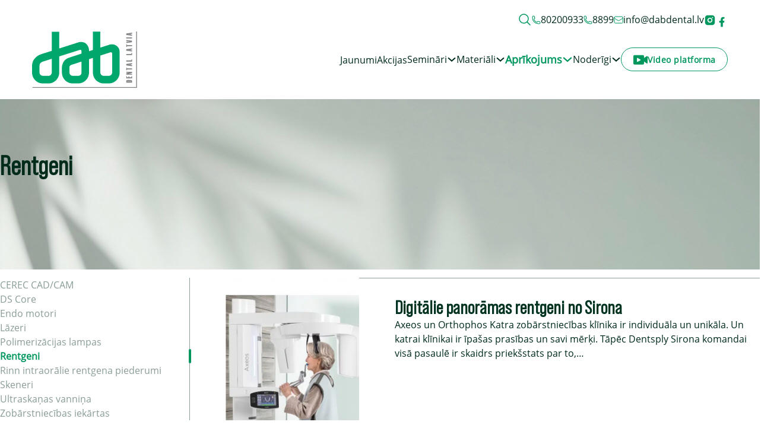

--- FILE ---
content_type: text/html; charset=UTF-8
request_url: https://dabdental.lv/category_aprikojums/rentgeni/
body_size: 51344
content:
<!DOCTYPE html>
<html lang="en-US" prefix="og: https://ogp.me/ns#">
<head>
<meta charset="UTF-8">
<meta name="viewport" content="width=device-width, initial-scale=1">
<script>window.MOTIONPAGE_FRONT={version:"2.1.6"}</script>
<!-- Search Engine Optimization by Rank Math PRO - https://rankmath.com/ -->
<title>Rentgeni Archives - Dab Dental</title>
<meta name="robots" content="follow, index, max-snippet:-1, max-video-preview:-1, max-image-preview:large"/>
<link rel="canonical" href="https://dabdental.lv/category_aprikojums/rentgeni/" />
<meta property="og:locale" content="en_US" />
<meta property="og:type" content="article" />
<meta property="og:title" content="Rentgeni Archives - Dab Dental" />
<meta property="og:url" content="https://dabdental.lv/category_aprikojums/rentgeni/" />
<meta property="og:site_name" content="Dab Dental" />
<meta name="twitter:card" content="summary_large_image" />
<meta name="twitter:title" content="Rentgeni Archives - Dab Dental" />
<meta name="twitter:label1" content="Aprīkojums" />
<meta name="twitter:data1" content="2" />
<script type="application/ld+json" class="rank-math-schema-pro">{"@context":"https://schema.org","@graph":[{"@type":"Person","@id":"https://dabdental.lv/#person","name":"Dab Dental","image":{"@type":"ImageObject","@id":"https://dabdental.lv/#logo","url":"https://dabdental.lv/wp-content/uploads/2024/02/android-icon-192x192-1.png","contentUrl":"https://dabdental.lv/wp-content/uploads/2024/02/android-icon-192x192-1.png","caption":"Dab Dental","inLanguage":"en-US","width":"192","height":"192"}},{"@type":"WebSite","@id":"https://dabdental.lv/#website","url":"https://dabdental.lv","name":"Dab Dental","publisher":{"@id":"https://dabdental.lv/#person"},"inLanguage":"en-US"},{"@type":"BreadcrumbList","@id":"https://dabdental.lv/category_aprikojums/rentgeni/#breadcrumb","itemListElement":[{"@type":"ListItem","position":"1","item":{"@id":"/","name":"S\u0101kums"}},{"@type":"ListItem","position":"2","item":{"@id":"https://dabdental.lv/category_aprikojums/rentgeni/","name":"Rentgeni"}}]},{"@type":"CollectionPage","@id":"https://dabdental.lv/category_aprikojums/rentgeni/#webpage","url":"https://dabdental.lv/category_aprikojums/rentgeni/","name":"Rentgeni Archives - Dab Dental","isPartOf":{"@id":"https://dabdental.lv/#website"},"inLanguage":"en-US","breadcrumb":{"@id":"https://dabdental.lv/category_aprikojums/rentgeni/#breadcrumb"}}]}</script>
<!-- /Rank Math WordPress SEO plugin -->

<link rel='dns-prefetch' href='//ajax.googleapis.com' />

<link rel="alternate" type="application/rss+xml" title="Dab Dental &raquo; Feed" href="https://dabdental.lv/feed/" />
<link rel="alternate" type="application/rss+xml" title="Dab Dental &raquo; Comments Feed" href="https://dabdental.lv/comments/feed/" />
<link rel="alternate" type="application/rss+xml" title="Dab Dental &raquo; Rentgeni Aprīkojums Kategorija Feed" href="https://dabdental.lv/category_aprikojums/rentgeni/feed/" />
<link rel='stylesheet' id='wp-block-library-css' href='https://dabdental.lv/wp-includes/css/dist/block-library/style.min.css?ver=6.4.3' media='all' />
<style id='rank-math-toc-block-style-inline-css'>
.wp-block-rank-math-toc-block nav ol{counter-reset:item}.wp-block-rank-math-toc-block nav ol li{display:block}.wp-block-rank-math-toc-block nav ol li:before{content:counters(item, ".") ". ";counter-increment:item}

</style>
<style id='classic-theme-styles-inline-css'>
/*! This file is auto-generated */
.wp-block-button__link{color:#fff;background-color:#32373c;border-radius:9999px;box-shadow:none;text-decoration:none;padding:calc(.667em + 2px) calc(1.333em + 2px);font-size:1.125em}.wp-block-file__button{background:#32373c;color:#fff;text-decoration:none}
</style>
<style id='global-styles-inline-css'>
body{--wp--preset--color--black: #000000;--wp--preset--color--cyan-bluish-gray: #abb8c3;--wp--preset--color--white: #ffffff;--wp--preset--color--pale-pink: #f78da7;--wp--preset--color--vivid-red: #cf2e2e;--wp--preset--color--luminous-vivid-orange: #ff6900;--wp--preset--color--luminous-vivid-amber: #fcb900;--wp--preset--color--light-green-cyan: #7bdcb5;--wp--preset--color--vivid-green-cyan: #00d084;--wp--preset--color--pale-cyan-blue: #8ed1fc;--wp--preset--color--vivid-cyan-blue: #0693e3;--wp--preset--color--vivid-purple: #9b51e0;--wp--preset--gradient--vivid-cyan-blue-to-vivid-purple: linear-gradient(135deg,rgba(6,147,227,1) 0%,rgb(155,81,224) 100%);--wp--preset--gradient--light-green-cyan-to-vivid-green-cyan: linear-gradient(135deg,rgb(122,220,180) 0%,rgb(0,208,130) 100%);--wp--preset--gradient--luminous-vivid-amber-to-luminous-vivid-orange: linear-gradient(135deg,rgba(252,185,0,1) 0%,rgba(255,105,0,1) 100%);--wp--preset--gradient--luminous-vivid-orange-to-vivid-red: linear-gradient(135deg,rgba(255,105,0,1) 0%,rgb(207,46,46) 100%);--wp--preset--gradient--very-light-gray-to-cyan-bluish-gray: linear-gradient(135deg,rgb(238,238,238) 0%,rgb(169,184,195) 100%);--wp--preset--gradient--cool-to-warm-spectrum: linear-gradient(135deg,rgb(74,234,220) 0%,rgb(151,120,209) 20%,rgb(207,42,186) 40%,rgb(238,44,130) 60%,rgb(251,105,98) 80%,rgb(254,248,76) 100%);--wp--preset--gradient--blush-light-purple: linear-gradient(135deg,rgb(255,206,236) 0%,rgb(152,150,240) 100%);--wp--preset--gradient--blush-bordeaux: linear-gradient(135deg,rgb(254,205,165) 0%,rgb(254,45,45) 50%,rgb(107,0,62) 100%);--wp--preset--gradient--luminous-dusk: linear-gradient(135deg,rgb(255,203,112) 0%,rgb(199,81,192) 50%,rgb(65,88,208) 100%);--wp--preset--gradient--pale-ocean: linear-gradient(135deg,rgb(255,245,203) 0%,rgb(182,227,212) 50%,rgb(51,167,181) 100%);--wp--preset--gradient--electric-grass: linear-gradient(135deg,rgb(202,248,128) 0%,rgb(113,206,126) 100%);--wp--preset--gradient--midnight: linear-gradient(135deg,rgb(2,3,129) 0%,rgb(40,116,252) 100%);--wp--preset--font-size--small: 13px;--wp--preset--font-size--medium: 20px;--wp--preset--font-size--large: 36px;--wp--preset--font-size--x-large: 42px;--wp--preset--spacing--20: 0.44rem;--wp--preset--spacing--30: 0.67rem;--wp--preset--spacing--40: 1rem;--wp--preset--spacing--50: 1.5rem;--wp--preset--spacing--60: 2.25rem;--wp--preset--spacing--70: 3.38rem;--wp--preset--spacing--80: 5.06rem;--wp--preset--shadow--natural: 6px 6px 9px rgba(0, 0, 0, 0.2);--wp--preset--shadow--deep: 12px 12px 50px rgba(0, 0, 0, 0.4);--wp--preset--shadow--sharp: 6px 6px 0px rgba(0, 0, 0, 0.2);--wp--preset--shadow--outlined: 6px 6px 0px -3px rgba(255, 255, 255, 1), 6px 6px rgba(0, 0, 0, 1);--wp--preset--shadow--crisp: 6px 6px 0px rgba(0, 0, 0, 1);}:where(.is-layout-flex){gap: 0.5em;}:where(.is-layout-grid){gap: 0.5em;}body .is-layout-flow > .alignleft{float: left;margin-inline-start: 0;margin-inline-end: 2em;}body .is-layout-flow > .alignright{float: right;margin-inline-start: 2em;margin-inline-end: 0;}body .is-layout-flow > .aligncenter{margin-left: auto !important;margin-right: auto !important;}body .is-layout-constrained > .alignleft{float: left;margin-inline-start: 0;margin-inline-end: 2em;}body .is-layout-constrained > .alignright{float: right;margin-inline-start: 2em;margin-inline-end: 0;}body .is-layout-constrained > .aligncenter{margin-left: auto !important;margin-right: auto !important;}body .is-layout-constrained > :where(:not(.alignleft):not(.alignright):not(.alignfull)){max-width: var(--wp--style--global--content-size);margin-left: auto !important;margin-right: auto !important;}body .is-layout-constrained > .alignwide{max-width: var(--wp--style--global--wide-size);}body .is-layout-flex{display: flex;}body .is-layout-flex{flex-wrap: wrap;align-items: center;}body .is-layout-flex > *{margin: 0;}body .is-layout-grid{display: grid;}body .is-layout-grid > *{margin: 0;}:where(.wp-block-columns.is-layout-flex){gap: 2em;}:where(.wp-block-columns.is-layout-grid){gap: 2em;}:where(.wp-block-post-template.is-layout-flex){gap: 1.25em;}:where(.wp-block-post-template.is-layout-grid){gap: 1.25em;}.has-black-color{color: var(--wp--preset--color--black) !important;}.has-cyan-bluish-gray-color{color: var(--wp--preset--color--cyan-bluish-gray) !important;}.has-white-color{color: var(--wp--preset--color--white) !important;}.has-pale-pink-color{color: var(--wp--preset--color--pale-pink) !important;}.has-vivid-red-color{color: var(--wp--preset--color--vivid-red) !important;}.has-luminous-vivid-orange-color{color: var(--wp--preset--color--luminous-vivid-orange) !important;}.has-luminous-vivid-amber-color{color: var(--wp--preset--color--luminous-vivid-amber) !important;}.has-light-green-cyan-color{color: var(--wp--preset--color--light-green-cyan) !important;}.has-vivid-green-cyan-color{color: var(--wp--preset--color--vivid-green-cyan) !important;}.has-pale-cyan-blue-color{color: var(--wp--preset--color--pale-cyan-blue) !important;}.has-vivid-cyan-blue-color{color: var(--wp--preset--color--vivid-cyan-blue) !important;}.has-vivid-purple-color{color: var(--wp--preset--color--vivid-purple) !important;}.has-black-background-color{background-color: var(--wp--preset--color--black) !important;}.has-cyan-bluish-gray-background-color{background-color: var(--wp--preset--color--cyan-bluish-gray) !important;}.has-white-background-color{background-color: var(--wp--preset--color--white) !important;}.has-pale-pink-background-color{background-color: var(--wp--preset--color--pale-pink) !important;}.has-vivid-red-background-color{background-color: var(--wp--preset--color--vivid-red) !important;}.has-luminous-vivid-orange-background-color{background-color: var(--wp--preset--color--luminous-vivid-orange) !important;}.has-luminous-vivid-amber-background-color{background-color: var(--wp--preset--color--luminous-vivid-amber) !important;}.has-light-green-cyan-background-color{background-color: var(--wp--preset--color--light-green-cyan) !important;}.has-vivid-green-cyan-background-color{background-color: var(--wp--preset--color--vivid-green-cyan) !important;}.has-pale-cyan-blue-background-color{background-color: var(--wp--preset--color--pale-cyan-blue) !important;}.has-vivid-cyan-blue-background-color{background-color: var(--wp--preset--color--vivid-cyan-blue) !important;}.has-vivid-purple-background-color{background-color: var(--wp--preset--color--vivid-purple) !important;}.has-black-border-color{border-color: var(--wp--preset--color--black) !important;}.has-cyan-bluish-gray-border-color{border-color: var(--wp--preset--color--cyan-bluish-gray) !important;}.has-white-border-color{border-color: var(--wp--preset--color--white) !important;}.has-pale-pink-border-color{border-color: var(--wp--preset--color--pale-pink) !important;}.has-vivid-red-border-color{border-color: var(--wp--preset--color--vivid-red) !important;}.has-luminous-vivid-orange-border-color{border-color: var(--wp--preset--color--luminous-vivid-orange) !important;}.has-luminous-vivid-amber-border-color{border-color: var(--wp--preset--color--luminous-vivid-amber) !important;}.has-light-green-cyan-border-color{border-color: var(--wp--preset--color--light-green-cyan) !important;}.has-vivid-green-cyan-border-color{border-color: var(--wp--preset--color--vivid-green-cyan) !important;}.has-pale-cyan-blue-border-color{border-color: var(--wp--preset--color--pale-cyan-blue) !important;}.has-vivid-cyan-blue-border-color{border-color: var(--wp--preset--color--vivid-cyan-blue) !important;}.has-vivid-purple-border-color{border-color: var(--wp--preset--color--vivid-purple) !important;}.has-vivid-cyan-blue-to-vivid-purple-gradient-background{background: var(--wp--preset--gradient--vivid-cyan-blue-to-vivid-purple) !important;}.has-light-green-cyan-to-vivid-green-cyan-gradient-background{background: var(--wp--preset--gradient--light-green-cyan-to-vivid-green-cyan) !important;}.has-luminous-vivid-amber-to-luminous-vivid-orange-gradient-background{background: var(--wp--preset--gradient--luminous-vivid-amber-to-luminous-vivid-orange) !important;}.has-luminous-vivid-orange-to-vivid-red-gradient-background{background: var(--wp--preset--gradient--luminous-vivid-orange-to-vivid-red) !important;}.has-very-light-gray-to-cyan-bluish-gray-gradient-background{background: var(--wp--preset--gradient--very-light-gray-to-cyan-bluish-gray) !important;}.has-cool-to-warm-spectrum-gradient-background{background: var(--wp--preset--gradient--cool-to-warm-spectrum) !important;}.has-blush-light-purple-gradient-background{background: var(--wp--preset--gradient--blush-light-purple) !important;}.has-blush-bordeaux-gradient-background{background: var(--wp--preset--gradient--blush-bordeaux) !important;}.has-luminous-dusk-gradient-background{background: var(--wp--preset--gradient--luminous-dusk) !important;}.has-pale-ocean-gradient-background{background: var(--wp--preset--gradient--pale-ocean) !important;}.has-electric-grass-gradient-background{background: var(--wp--preset--gradient--electric-grass) !important;}.has-midnight-gradient-background{background: var(--wp--preset--gradient--midnight) !important;}.has-small-font-size{font-size: var(--wp--preset--font-size--small) !important;}.has-medium-font-size{font-size: var(--wp--preset--font-size--medium) !important;}.has-large-font-size{font-size: var(--wp--preset--font-size--large) !important;}.has-x-large-font-size{font-size: var(--wp--preset--font-size--x-large) !important;}
.wp-block-navigation a:where(:not(.wp-element-button)){color: inherit;}
:where(.wp-block-post-template.is-layout-flex){gap: 1.25em;}:where(.wp-block-post-template.is-layout-grid){gap: 1.25em;}
:where(.wp-block-columns.is-layout-flex){gap: 2em;}:where(.wp-block-columns.is-layout-grid){gap: 2em;}
.wp-block-pullquote{font-size: 1.5em;line-height: 1.6;}
</style>
<link rel='stylesheet' id='automaticcss-core-css' href='https://dabdental.lv/wp-content/uploads/automatic-css/automatic.css?ver=1711459662' media='all' />
<link rel='stylesheet' id='uaf_client_css-css' href='https://dabdental.lv/wp-content/uploads/useanyfont/uaf.css?ver=1707129250' media='all' />
<style id='wpgb-head-inline-css'>
.wp-grid-builder:not(.wpgb-template),.wpgb-facet{opacity:0.01}.wpgb-facet fieldset{margin:0;padding:0;border:none;outline:none;box-shadow:none}.wpgb-facet fieldset:last-child{margin-bottom:40px;}.wpgb-facet fieldset legend.wpgb-sr-only{height:1px;width:1px}
</style>
<link rel='stylesheet' id='bricks-frontend-css' href='https://dabdental.lv/wp-content/themes/bricks/assets/css/frontend-light.min.css?ver=1752678339' media='all' />
<style id='bricks-frontend-inline-css'>
@font-face{font-family:"Outfit";font-weight:400;font-display:swap;src:url(https://dabdental.lv/wp-content/uploads/2023/10/Outfit-Regular.ttf) format("truetype");}@font-face{font-family:"Outfit";font-weight:900;font-display:swap;src:url(https://dabdental.lv/wp-content/uploads/2023/10/Outfit-Bold.ttf) format("truetype");}@font-face{font-family:"Outfit";font-weight:400;font-style:italic;font-display:swap;src:url(https://dabdental.lv/wp-content/uploads/2023/10/Outfit-Black.ttf) format("truetype");}

</style>
<link rel='stylesheet' id='bricks-child-css' href='https://dabdental.lv/wp-content/themes/bricks-child/style.css?ver=1752678339' media='all' />
<link rel='stylesheet' id='bricks-color-palettes-css' href='https://dabdental.lv/wp-content/uploads/bricks/css/color-palettes.min.css?ver=1711183736' media='all' />
<link rel='stylesheet' id='bricks-theme-style-global-css' href='https://dabdental.lv/wp-content/uploads/bricks/css/theme-style-global.min.css?ver=1711183736' media='all' />
<link rel='stylesheet' id='bricks-post-40-css' href='https://dabdental.lv/wp-content/uploads/bricks/css/post-40.min.css?ver=1764151339' media='all' />
<link rel='stylesheet' id='bricks-post-1672-css' href='https://dabdental.lv/wp-content/uploads/bricks/css/post-1672.min.css?ver=1761644490' media='all' />
<link rel='stylesheet' id='bricks-post-42-css' href='https://dabdental.lv/wp-content/uploads/bricks/css/post-42.min.css?ver=1759735210' media='all' />
<link rel='stylesheet' id='bricks-post-1509-css' href='https://dabdental.lv/wp-content/uploads/bricks/css/post-1509.min.css?ver=1711183736' media='all' />
<link rel='stylesheet' id='bricks-font-awesome-6-css' href='https://dabdental.lv/wp-content/themes/bricks/assets/css/libs/font-awesome-6.min.css?ver=1752678339' media='all' />
<link rel='stylesheet' id='dflip-style-css' href='https://dabdental.lv/wp-content/plugins/dflip/assets/css/dflip.min.css?ver=2.4.13' media='all' />
<link rel='stylesheet' id='automaticcss-bricks-css' href='https://dabdental.lv/wp-content/uploads/automatic-css/automatic-bricks.css?ver=1711459662' media='all' />
<link rel='stylesheet' id='color-scheme-switcher-frontend-css' href='https://dabdental.lv/wp-content/plugins/automaticcss-plugin/classes/Features/Color_Scheme_Switcher/css/frontend.css?ver=1752678335' media='all' />
<link rel='stylesheet' id='automaticcss-frames-css' href='https://dabdental.lv/wp-content/uploads/automatic-css/automatic-frames.css?ver=1711459662' media='all' />
<style id='bricks-frontend-inline-inline-css'>

/* BREAKPOINT: Desktop (BASE) */
.fr-header-bravo__top.brxe-section {padding-top: var(--space-xs); padding-right: var(--section-padding-x); padding-bottom: var(--space-xs); padding-left: var(--section-padding-x); height: var(--header-top-height); justify-content: center}
header {	--header-top-height: 3em; }header.scrolling {  /* Uncomment line below if you want to hide header top on scroll. Make sure your Header template is set to Sticky */	/* transform: translateY(calc(var(--header-top-height) * -1)); */}


/* BREAKPOINT: Desktop (BASE) */
.fr-header-bravo__top-links-wrapper.brxe-div {margin-left: auto; display: flex; align-items: center; flex-wrap: wrap; row-gap: .5em; column-gap: 2em}

/* BREAKPOINT: Mobile portrait */
@media (max-width: 478px) {
.fr-header-bravo__top-links-wrapper.brxe-div {margin-right: auto}
}

/* BREAKPOINT: Desktop (BASE) */
.fr-header-bravo__top-link.brxe-div {display: flex; align-items: center; column-gap: 0.5em; text-decoration: none}


/* BREAKPOINT: Desktop (BASE) */
.fr-hero-bravo__top-link-icon.brxe-icon {font-size: var(--text-m)}


/* BREAKPOINT: Desktop (BASE) */
.header_icon.brxe-icon {font-size: 12px}


/* BREAKPOINT: Desktop (BASE) */
.fr-header-bravo__top-link-text.brxe-text-basic {font-style: normal; color: var(--base); font-size: 1.6rem}


/* BREAKPOINT: Desktop (BASE) */
.fr-header-bravo.brxe-section {background-color: var(--fr-bg-light); padding-top: var(--space-s); padding-right: var(--section-padding-x); padding-bottom: var(--space-s); padding-left: var(--section-padding-x)}


/* BREAKPOINT: Desktop (BASE) */
.fr-header-bravo__inner.brxe-container {display: flex; flex-direction: row; justify-content: space-between; align-items: center; row-gap: var(--content-gap); column-gap: var(--content-gap)}

/* BREAKPOINT: Mobile landscape */
@media (max-width: 767px) {
.fr-header-bravo__inner.brxe-container {flex-wrap: nowrap}
}

/* BREAKPOINT: Desktop (BASE) */
.fr-header-bravo__logo.brxe-image {width: 10em}


/* BREAKPOINT: Desktop (BASE) */
.fr-nav-alpha.brxe-nav-menu .bricks-mobile-menu-toggle {color: var(--fr-text-dark)}
.fr-nav-alpha.brxe-nav-menu .bricks-mobile-menu > li > a {color: var(--fr-text-light)}
.fr-nav-alpha.brxe-nav-menu .bricks-mobile-menu > li > .brx-submenu-toggle > * {color: var(--fr-text-light)}
.fr-nav-alpha.brxe-nav-menu .bricks-nav-menu > li {margin-left: 0}
.fr-nav-alpha.brxe-nav-menu .bricks-nav-menu .sub-menu .brx-submenu-toggle > a + button {color: var(--link-color); font-size: var(--text-s); line-height: 1}
.fr-nav-alpha.brxe-nav-menu .bricks-nav-menu .sub-menu {background-color: var(--shade-ultra-light)}
.fr-nav-alpha.brxe-nav-menu .bricks-nav-menu .sub-menu > li > a {color: var(--link-color)}
.fr-nav-alpha.brxe-nav-menu .bricks-nav-menu .sub-menu > li > .brx-submenu-toggle > * {color: var(--link-color)}
.fr-nav-alpha.brxe-nav-menu .bricks-nav-menu > li.menu-item-has-children > .brx-submenu-toggle button[aria-expanded] {font-size: var(--text-s)}
.fr-nav-alpha.brxe-nav-menu .bricks-mobile-menu .sub-menu > li > a {color: var(--fr-text-light)}
.fr-nav-alpha.brxe-nav-menu .bricks-mobile-menu .sub-menu > li > .brx-submenu-toggle > * {color: var(--fr-text-light)}
.fr-nav-alpha.brxe-nav-menu .bricks-nav-menu > li:hover > a {color: var(--link-color-hover)}
.fr-nav-alpha.brxe-nav-menu .bricks-nav-menu > li:hover > .brx-submenu-toggle > * {color: var(--link-color-hover)}
.fr-nav-alpha.brxe-nav-menu .bricks-nav-menu > li > a {color: var(--link-color); padding-top: var(--btn-pad-y); padding-bottom: var(--btn-pad-y)}
.fr-nav-alpha.brxe-nav-menu .bricks-nav-menu > li > .brx-submenu-toggle > * {color: var(--link-color); padding-top: var(--btn-pad-y); padding-bottom: var(--btn-pad-y)}
.fr-nav-alpha.brxe-nav-menu .bricks-nav-menu .current-menu-item > a {color: var(--link-color-active)}
.fr-nav-alpha.brxe-nav-menu .bricks-nav-menu .current-menu-item > .brx-submenu-toggle > * {color: var(--link-color-active)}
.fr-nav-alpha.brxe-nav-menu .bricks-nav-menu > .current-menu-parent > a {color: var(--link-color-active)}
.fr-nav-alpha.brxe-nav-menu .bricks-nav-menu > .current-menu-parent > .brx-submenu-toggle > * {color: var(--link-color-active)}
.fr-nav-alpha.brxe-nav-menu .bricks-nav-menu > .current-menu-ancestor > a {color: var(--link-color-active)}
.fr-nav-alpha.brxe-nav-menu .bricks-nav-menu > .current-menu-ancestor > .brx-submenu-toggle > * {color: var(--link-color-active)}
.fr-nav-alpha.brxe-nav-menu .bricks-nav-menu .brx-submenu-toggle button {margin-left: .5em}
.fr-nav-alpha.brxe-nav-menu .bricks-nav-menu .sub-menu > li:hover > a {color: var(--link-color-hover)}
.fr-nav-alpha.brxe-nav-menu .bricks-nav-menu .sub-menu > li:hover > .brx-submenu-toggle > * {color: var(--link-color-hover)}
.fr-nav-alpha.brxe-nav-menu .bricks-nav-menu .sub-menu .brx-submenu-toggle > a:hover + button {color: var(--link-color-hover)}
.fr-nav-alpha.brxe-nav-menu .bricks-nav-menu .sub-menu button[aria-expanded="true"] > * {transform:  rotateZ(270deg)}
.fr-nav-alpha.brxe-nav-menu .bricks-nav-menu button[aria-expanded="true"] > * {transform:  rotateZ(180deg)}
.fr-nav-alpha.brxe-nav-menu .bricks-nav-menu .sub-menu a {padding-right: 0; padding-left: 0}
.fr-nav-alpha.brxe-nav-menu .bricks-nav-menu .sub-menu button {padding-right: 0; padding-left: 0}
.fr-nav-alpha.brxe-nav-menu .bricks-nav-menu {gap: var(--content-gap)}
.fr-nav-alpha.brxe-nav-menu {display: flex; flex-direction: row; justify-content: flex-end}
.fr-nav-alpha { --link-color: 				var(--action); --link-color-hover: 	var(--action-hover); --link-color-active: 	var(--action); --toggle-gap: 				.5em; --sub-item-padding:		1em;} .fr-nav-alpha ul.bricks-mobile-menu { display: flex;} .show-mobile-menu ul.bricks-mobile-menu { display: flex; flex-direction: column; align-items: flex-start;} .bricks-mobile-menu-toggle {	margin-inline-start: auto;} .fr-nav-alpha .brx-submenu-toggle { display: flex; flex-direction: row; gap: var(--toggle-gap);} .fr-nav-alpha .brx-submenu-toggle button { margin: 0!important; padding: 0!important;} .fr-nav-alpha .sub-menu { min-width: auto!important;} .fr-nav-alpha .sub-menu li { padding-inline: var(--sub-item-padding);}

/* BREAKPOINT: Tablet portrait */
@media (max-width: 991px) {
.fr-nav-alpha.brxe-nav-menu {line-height: 0}
}
/* BREAKPOINT: Mobile landscape */
@media (max-width: 767px) {
.fr-nav-alpha.brxe-nav-menu .bricks-mobile-menu > .menu-item-has-children .brx-submenu-toggle button {color: var(--fr-text-light)}
.fr-nav-alpha.brxe-nav-menu {display: flex}
}

/* BREAKPOINT: Mobile portrait */
@media (max-width: 478px) {
.nav-nested__nav-link.brxe-text-link {font-size: 1.8rem; color: var(--base); font-family: "open-sans"; font-weight: 600}
}

/* BREAKPOINT: Desktop (BASE) */
.nav-nested__dropdown.brxe-dropdown .brx-submenu-toggle button[aria-expanded="true"] {transform:  rotateZ(180deg)}

/* BREAKPOINT: Laptop */
@media (max-width: 1240px) {
.nav-nested__dropdown.brxe-dropdown {height: auto}
}
/* BREAKPOINT: Tablet portrait */
@media (max-width: 991px) {
.nav-nested__dropdown.brxe-dropdown .brx-submenu-toggle button[aria-expanded="true"] {transform:  rotateZ(180deg)}
}
/* BREAKPOINT: Mobile portrait */
@media (max-width: 478px) {
.nav-nested__dropdown.brxe-dropdown .brx-submenu-toggle button {color: var(--action)}
}

/* BREAKPOINT: Desktop (BASE) */
.nav-nested__content.brxe-div {padding-top: var(--space-m); padding-bottom: var(--space-m)}

/* BREAKPOINT: Laptop */
@media (max-width: 1240px) {
.nav-nested__content.brxe-div {display: flex; flex-direction: column; margin-top: 3rem; margin-bottom: 1rem; height: auto; align-self: flex-start !important; align-items: flex-start; justify-content: flex-start; max-height: auto; position: static; padding-top: var(--space-xs); padding-bottom: var(--space-xs)}
}
/* BREAKPOINT: Mobile landscape */
@media (max-width: 767px) {
.nav-nested__content.brxe-div {background-color: rgba(255, 0, 0, 0); max-width: 25rem; width: 25rem}
}
/* BREAKPOINT: Mobile portrait */
@media (max-width: 478px) {
.nav-nested__content.brxe-div {max-width: 50vw}
}

/* BREAKPOINT: Desktop (BASE) */
.nav-nested__nav-item__wrapper.brxe-div {width: 75vw; column-gap: 0.5rem; row-gap: 0.5rem; align-items: flex-start}

/* BREAKPOINT: Laptop */
@media (max-width: 1240px) {
.nav-nested__nav-item__wrapper.brxe-div {width: fit-content; height: auto; max-height: 80vw; overflow: auto}
}
/* BREAKPOINT: Mobile landscape */
@media (max-width: 767px) {
.nav-nested__nav-item__wrapper.brxe-div {background-color: rgba(255, 0, 0, 0)}
}
/* BREAKPOINT: Mobile portrait */
@media (max-width: 478px) {
.nav-nested__nav-item__wrapper.brxe-div {padding-right: 0rem !important; row-gap: 1.5rem !important; width: 70vw !important}
}

/* BREAKPOINT: Desktop (BASE) */
.nav-nested__nav-item.brxe-div {display: flex; flex-direction: row; align-self: flex-start !important; justify-content: flex-start; align-items: flex-start; width: 25%}

/* BREAKPOINT: Laptop */
@media (max-width: 1240px) {
.nav-nested__nav-item.brxe-div {width: 100%}
}

/* BREAKPOINT: Desktop (BASE) */
.nav-nested__text-link.brxe-text-link {color: var(--base); font-size: 1.6rem; font-weight: 400; font-family: "open-sans"; line-height: 1.2; width: 100%}

/* BREAKPOINT: Laptop */
@media (max-width: 1240px) {
.nav-nested__text-link.brxe-text-link {height: auto}
}

/* BREAKPOINT: Desktop (BASE) */
.global_button-secondary.brxe-button {background-color: #ffffff; border: 1px solid var(--action); border-radius: 3rem; color: var(--action); font-size: 1.4rem; font-weight: 600; font-family: "open-sans"; height: 4rem}
.global_button-secondary.brxe-button:hover {transition: all .3s; box-shadow: 0 0 5px 2px rgba(129, 156, 147, 0.7); border-color: #007c51}


/* BREAKPOINT: Desktop (BASE) */
.button-camera.brxe-button {position: relative; min-width: 18rem}
.button-camera:before {	position: relative; content: url('/wp-content/uploads/2023/11/camera_icon.svg');	top: 50%; transform: translateY(-40%);}


/* BREAKPOINT: Desktop (BASE) */
.global_button-primary.brxe-button {background-color: var(--action); color: var(--accent); text-align: center; font-size: 1.4rem; font-weight: 600; font-family: "open-sans"; border-radius: 3rem; padding-top: 1rem; padding-right: 1.6rem; padding-bottom: 1rem; padding-left: 1.6rem}
.global_button-primary.brxe-button:hover {background-color: #007c51; box-shadow: 0 0 4px 2px rgba(129, 156, 147, 0.7); transition: all .3s}


/* BREAKPOINT: Desktop (BASE) */
.global_page_title.brxe-heading {color: var(--base); font-size: 4.5rem; font-weight: 700; text-transform: uppercase}


/* BREAKPOINT: Desktop (BASE) */
.footer_title.brxe-heading {color: var(--accent); font-weight: 400; font-size: 4.5rem; text-align: left; border-bottom: 4px solid var(--accent); width: fit-content}


/* BREAKPOINT: Desktop (BASE) */
.footer_semi_title.brxe-text-basic {font-weight: 600; font-size: 1.8rem; color: var(--secondary); font-family: "open-sans"}


/* BREAKPOINT: Desktop (BASE) */
.footer_semi_title_desc.brxe-text-basic {font-size: 1.8rem; color: var(--neutral); font-weight: 400; font-family: "open-sans"}


/* BREAKPOINT: Desktop (BASE) */
.footer_semi_title_desc.brxe-nav-menu {font-size: 1.8rem; color: var(--neutral); font-weight: 400; font-family: "open-sans"}
.footer_semi_title_desc.brxe-nav-menu .bricks-nav-menu > li > a {color: var(--accent)}
.footer_semi_title_desc.brxe-nav-menu .bricks-nav-menu > li > .brx-submenu-toggle > * {color: var(--accent)}


/* BREAKPOINT: Desktop (BASE) */
.footer_copyrights.brxe-code {color: var(--neutral); text-align: left; font-weight: 400; font-family: "open-sans"}


</style>
<!--n2css--><!--n2js--><script data-minify="1" src="https://dabdental.lv/wp-content/cache/min/1/ajax/libs/jquery/3.5.1/jquery.min.js?ver=1768658376" id="script-6602cf80dbb85-js"></script>
<script src="https://dabdental.lv/wp-includes/js/jquery/jquery.min.js?ver=3.7.1" id="jquery-core-js"></script>
<script id="color-scheme-switcher-frontend-js-extra">
var acss = {"color_mode":"light","enable_client_color_preference":"false"};
</script>
<script data-minify="1" src="https://dabdental.lv/wp-content/cache/min/1/wp-content/plugins/automaticcss-plugin/classes/Features/Color_Scheme_Switcher/js/frontend.js?ver=1768658376" id="color-scheme-switcher-frontend-js"></script>
<link rel="https://api.w.org/" href="https://dabdental.lv/wp-json/" /><link rel="alternate" type="application/json" href="https://dabdental.lv/wp-json/wp/v2/category_aprikojums/82" /><link rel="EditURI" type="application/rsd+xml" title="RSD" href="https://dabdental.lv/xmlrpc.php?rsd" />
<meta name="generator" content="WordPress 6.4.3" />
<style id='script-65296569df669-sass-css' type='text/css'>
.catalog_card .brxe-shortcode{display:flex}.catalog_card .brxe-shortcode .df-popup-thumb{height:21rem}.brxe-popup-3270{height:100dvh;width:100vw}.brxe-popup-3270 .brx-popup-content{height:100%;width:100%}.search_form{display:flex;flex-direction:column;gap:1rem;align-items:center;justify-content:center;width:100%}.search_form .search_input_wrapper{position:relative;max-width:48.6rem;width:100%;height:4.8rem}.search_form .search_input_wrapper input{width:100%;height:100%;border-radius:3rem;border:1px solid #8a9d96;color:var(--base);padding-right:4rem}.search_form .search_input_wrapper button{background-color:unset;position:absolute;right:2rem;top:50%;transform:translateY(-50%)}.search_form #post_type_filter{display:flex;align-items:center;justify-content:center;gap:2rem;flex-wrap:wrap}.search_form #post_type_filter div{display:flex;flex-direction:row;gap:0.5rem;justify-content:center}.search-results-section__button{position:relative}.search-results-section__button:before{position:relative;top:50%;padding-right:0.5rem;transform:translateY(-50%);content:url("/wp-content/uploads/2023/11/Group-33icon_arrow.svg");height:2.5rem}#subscribe_for_news_title{color:var(--action)}.splide__list,.splide__slide{transition-timing-function:linear !important}.subscribe_for_news_wrapper{max-width:37rem !important}.Subscribe_for_news_from_wrapper{max-width:37rem}.Subscribe_for_news_from_wrapper select{color:var(--base) !important;font-size:1.6rem !important}.second_step_submit--button{border-radius:3rem !important}.subscribe_for_news_main_wrapepr{display:flex;justify-content:flex-end}@media (max-width:992px){.subscribe_for_news_main_wrapepr{margin-top:3rem;justify-content:flex-start}}@media (max-width:421px){.catalog_card .df-book-wrapper{width:15rem !important}}@media (max-width:478px){.catalog_card .brxe-shortcode .df-popup-thumb{height:auto !important}}.subscribe_for_news_input_wrapper{top:0rem !important;max-width:37rem !important;min-width:37rem !important;height:5rem;margin-bottom:1rem}@media (max-width:992px){.subscribe_for_news_input_wrapper{min-width:100% !important}}.subscribe_for_news_input_field{border-radius:2em !important;height:5rem !important;max-width:37rem !important;color:var(--base) !important;font-family:"open-sans" !important;font-size:1.6rem !important;padding-left:2rem !important;border:1px solid var(--base) !important;box-shadow:none !important;outline:none;padding-right:5rem !important}.subscribe_for_news_input_field:placeholder{color:#8A9D96 !important}.subscribe_for_news_button_wrapper{position:absolute !important;height:5rem !important}.subscribe_for_news_button_field{background-color:var(--action) !important;border-color:var(--action) !important;height:4rem !important;width:4rem !important;border-radius:50% !important;position:relative;right:3.3rem;top:50%;transform:translateY(-50%);z-index:4}@media (max-width:992px){.subscribe_for_news_button_field{right:4.3rem}}.subscribe_for_news_button_field:before{position:absolute;content:url("/wp-content/uploads/2023/11/Vectorbutton_svg.svg");left:50%;top:50%;transform:translate(-56%, -42%)}#menu-galvena-izvelne button,#menu-galvena-izvelne .sub-menu{}@media (max-width:1240px){.nav-nested__dropdown .brx-submenu-toggle button{position:absolute;right:-3rem}.nav-nested__nav-item__wrapper{overflow-x:auto !important}}.global--open-post--content iframe{width:100%}.global--open-post--content .wp-block-file{margin-top:2rem}.nav-nested__nav-item__wrapper{column-gap:5px !important;row-gap:5px !important}.nav-nested__text-link.brxe-text-link:hover{color:var(--action)}@media (min-width:991px){.news-text-responsive{display:block}.news-text-responsive-2{display:none}}@media (max-width:991px){.news-text-responsive-2{display:block}.news-text-responsive{display:none}}.is-resized picture{display:block}
</style>
<noscript><style>.wp-grid-builder .wpgb-card.wpgb-card-hidden .wpgb-card-wrapper{opacity:1!important;visibility:visible!important;transform:none!important}.wpgb-facet {opacity:1!important;pointer-events:auto!important}.wpgb-facet *:not(.wpgb-pagination-facet){display:none}</style></noscript><!-- Google Tag Manager -->
<script>(function(w,d,s,l,i){w[l]=w[l]||[];w[l].push({'gtm.start':
new Date().getTime(),event:'gtm.js'});var f=d.getElementsByTagName(s)[0],
j=d.createElement(s),dl=l!='dataLayer'?'&l='+l:'';j.async=true;j.src=
'https://www.googletagmanager.com/gtm.js?id='+i+dl;f.parentNode.insertBefore(j,f);
})(window,document,'script','dataLayer','GTM-MW6N6C8J');</script>
<!-- End Google Tag Manager -->
<link rel="apple-touch-icon" sizes="180x180" href="/wp-content/uploads/fbrfg/apple-touch-icon.png">
<link rel="icon" type="image/png" sizes="32x32" href="/wp-content/uploads/fbrfg/favicon-32x32.png">
<link rel="icon" type="image/png" sizes="16x16" href="/wp-content/uploads/fbrfg/favicon-16x16.png">
<link rel="manifest" href="/wp-content/uploads/fbrfg/site.webmanifest">
<link rel="mask-icon" href="/wp-content/uploads/fbrfg/safari-pinned-tab.svg" color="#5bbad5">
<link rel="shortcut icon" href="/wp-content/uploads/fbrfg/favicon.ico">
<meta name="msapplication-TileColor" content="#da532c">
<meta name="msapplication-config" content="/wp-content/uploads/fbrfg/browserconfig.xml">
<meta name="theme-color" content="#ffffff"><link rel="icon" href="https://dabdental.lv/wp-content/uploads/2024/02/cropped-android-icon-192x192-1-32x32.png" sizes="32x32" />
<link rel="icon" href="https://dabdental.lv/wp-content/uploads/2024/02/cropped-android-icon-192x192-1-192x192.png" sizes="192x192" />
<link rel="apple-touch-icon" href="https://dabdental.lv/wp-content/uploads/2024/02/cropped-android-icon-192x192-1-180x180.png" />
<meta name="msapplication-TileImage" content="https://dabdental.lv/wp-content/uploads/2024/02/cropped-android-icon-192x192-1-270x270.png" />
<noscript><style id="rocket-lazyload-nojs-css">.rll-youtube-player, [data-lazy-src]{display:none !important;}</style></noscript><style id="wpr-lazyload-bg-container"></style><style id="wpr-lazyload-bg-exclusion"></style>
<noscript>
<style id="wpr-lazyload-bg-nostyle"></style>
</noscript>
<script type="application/javascript">const rocket_pairs = []; const rocket_excluded_pairs = [];</script></head>

<body class="archive tax-category_aprikojums term-rentgeni term-82 brx-body bricks-is-frontend wp-embed-responsive">		<a class="skip-link" href="#brx-content" aria-label="Skip to main content">Skip to main content</a>

					<a class="skip-link" href="#brx-footer" aria-label="Skip to footer">Skip to footer</a>
			<header id="brx-header"><div id="brxe-bfcf78" class="brxe-section fr-header-bravo__top"><div class="brxe-container fr-header-bravo__top-inner"><div id="brxe-e3c9b5" class="brxe-div fr-header-bravo__top-links-wrapper"><img src="data:image/svg+xml,%3Csvg%20xmlns='http://www.w3.org/2000/svg'%20viewBox='0%200%200%200'%3E%3C/svg%3E" class="brxe-image css-filter size-full" alt="" id="brxe-kihvvf" data-interactions="[{&quot;id&quot;:&quot;zkxpva&quot;,&quot;trigger&quot;:&quot;click&quot;,&quot;action&quot;:&quot;show&quot;,&quot;target&quot;:&quot;popup&quot;,&quot;templateId&quot;:&quot;3270&quot;}]" data-interaction-id="1b64ed" decoding="async" data-lazy-src="https://dabdental.lv/wp-content/uploads/2025/03/magnifying-glass.svg" /><noscript><img src="https://dabdental.lv/wp-content/uploads/2025/03/magnifying-glass.svg" class="brxe-image css-filter size-full" alt="" id="brxe-kihvvf" data-interactions="[{&quot;id&quot;:&quot;zkxpva&quot;,&quot;trigger&quot;:&quot;click&quot;,&quot;action&quot;:&quot;show&quot;,&quot;target&quot;:&quot;popup&quot;,&quot;templateId&quot;:&quot;3270&quot;}]" data-interaction-id="1b64ed" decoding="async" /></noscript><a href="tel:80200933" aria-label="tel 80200933" class="brxe-div fr-header-bravo__top-link"><svg class="brxe-icon fr-hero-bravo__top-link-icon header_icon" id="brxe-c46450" xmlns="http://www.w3.org/2000/svg" width="14" height="14" viewBox="0 0 14 14" fill="none"><path d="M1 3.76923C1 8.86724 5.13276 13 10.2308 13H11.6154C12.3801 13 13 12.3801 13 11.6154V10.7713C13 10.4536 12.7838 10.1767 12.4756 10.0997L9.75364 9.41918C9.48341 9.35162 9.19901 9.4526 9.03189 9.67543L8.43483 10.4715C8.26155 10.7025 7.96185 10.8047 7.69067 10.7054C5.65563 9.9599 4.0401 8.34437 3.29462 6.30933C3.19529 6.03815 3.29745 5.73845 3.52849 5.56517L4.32457 4.96811C4.5474 4.80099 4.64838 4.51659 4.58082 4.24636L3.90033 1.5244C3.82328 1.21621 3.54637 1 3.22869 1H2.38462C1.61991 1 1 1.61991 1 2.38462V3.76923Z" stroke="#00975F" stroke-linecap="round" stroke-linejoin="round"></path></svg><address id="brxe-f4f66f" class="brxe-text-basic fr-header-bravo__top-link-text">80200933</address></a><a href="tel:8899" aria-label="telefons 8899" class="brxe-div fr-header-bravo__top-link"><svg class="brxe-icon fr-hero-bravo__top-link-icon header_icon" id="brxe-aofzxq" xmlns="http://www.w3.org/2000/svg" width="14" height="14" viewBox="0 0 14 14" fill="none"><path d="M1 3.76923C1 8.86724 5.13276 13 10.2308 13H11.6154C12.3801 13 13 12.3801 13 11.6154V10.7713C13 10.4536 12.7838 10.1767 12.4756 10.0997L9.75364 9.41918C9.48341 9.35162 9.19901 9.4526 9.03189 9.67543L8.43483 10.4715C8.26155 10.7025 7.96185 10.8047 7.69067 10.7054C5.65563 9.9599 4.0401 8.34437 3.29462 6.30933C3.19529 6.03815 3.29745 5.73845 3.52849 5.56517L4.32457 4.96811C4.5474 4.80099 4.64838 4.51659 4.58082 4.24636L3.90033 1.5244C3.82328 1.21621 3.54637 1 3.22869 1H2.38462C1.61991 1 1 1.61991 1 2.38462V3.76923Z" stroke="#00975F" stroke-linecap="round" stroke-linejoin="round"></path></svg><address id="brxe-hipqsa" class="brxe-text-basic fr-header-bravo__top-link-text">8899</address></a><a href="mailto:info@dabdental.lv" aria-label="epasts info@dabdental.lv" class="brxe-div fr-header-bravo__top-link"><svg class="brxe-icon fr-hero-bravo__top-link-icon header_icon" id="brxe-9a5ebf" xmlns="http://www.w3.org/2000/svg" width="16" height="13" viewBox="0 0 16 13" fill="none"><path d="M15.3 2.65V10.35C15.3 11.2613 14.5613 12 13.65 12H2.65C1.73873 12 1 11.2613 1 10.35V2.65M15.3 2.65C15.3 1.73873 14.5613 1 13.65 1H2.65C1.73873 1 1 1.73873 1 2.65M15.3 2.65V2.82799C15.3 3.40097 15.0027 3.93293 14.5148 4.23322L9.01476 7.61784C8.48444 7.94419 7.81556 7.94419 7.28524 7.61784L1.78524 4.23322C1.29726 3.93293 1 3.40097 1 2.82799V2.65" stroke="#00975F" stroke-linecap="round" stroke-linejoin="round"></path></svg><address id="brxe-f6ff65" class="brxe-text-basic fr-header-bravo__top-link-text">info@dabdental.lv</address></a><div id="brxe-ocszzu" class="brxe-div"><a id="brxe-vzgrwb" class="brxe-image tag" href="https://www.instagram.com/dabdentallatvia/" target="_blank"><img src="https://dabdental.lv/wp-content/uploads/2023/11/instagram_icon.svg" class="css-filter size-full" alt="instagram icon" loading="eager" decoding="async" /></a><a id="brxe-ykmume" class="brxe-image tag" href="https://www.facebook.com/DABDentalLatvia" target="_blank"><img src="https://dabdental.lv/wp-content/uploads/2023/11/facebook_icon.svg" class="css-filter size-full" alt="facebook icon" loading="eager" decoding="async" /></a></div></div></div></div><div id="brxe-c806fc" class="brxe-section fr-header-bravo"><div class="brxe-container fr-header-bravo__inner"><a id="brxe-1dc0e1" class="brxe-image fr-logo fr-header-bravo__logo tag" href="/"><img src="https://dabdental.lv/wp-content/uploads/2024/05/DabDental-logo.svg" class="css-filter size-full" alt="Dab Dental logo" loading="eager" decoding="async" /></a><div id="brxe-brroyh" class="brxe-div"><nav id="brxe-vbckvf" data-script-id="vbckvf" class="brxe-nav-nested nav-nested" aria-label="Menu" data-toggle="laptop"><ul id="brxe-ymqhlb" class="brxe-block nav-nested__nav-items brx-nav-nested-items"><li class="menu-item"><a id="brxe-utitng" class="brxe-text-link nav-nested__nav-link" href="https://dabdental.lv/jaunumi/" title="Jaunumi">Jaunumi</a></li><li class="menu-item"><a id="brxe-dhidel" class="brxe-text-link nav-nested__nav-link" href="https://dabdental.lv/akcijas/" title="Akcijas">Akcijas</a></li><li id="brxe-lorkyc" data-script-id="lorkyc" class="brxe-dropdown nav-nested__dropdown brx-has-megamenu"><div class="brx-submenu-toggle"><a href="https://dabdental.lv/seminari/">Semināri</a><button aria-expanded="false" aria-label="Toggle dropdown"><svg xmlns="http://www.w3.org/2000/svg" viewBox="0 0 12 12" fill="none"><path d="M1.50002 4L6.00002 8L10.5 4" stroke-width="1.5"></path></svg></button></div><ul id="brxe-lrbycq" class="brxe-div nav-nested__content brx-dropdown-content"><div id="brxe-wwskzl" class="brxe-div nav-nested__nav-item__wrapper"><div class="brxe-rpwchn brxe-div nav-nested__nav-item"><a class="brxe-uxndtd brxe-text-link nav-nested__text-link" href="https://dabdental.lv/seminari_cpt/vebinars-22-jan-hidrogela-pielietosana-periodontalaja-terapija/" aria-label="Vebinārs 22. Jan &#8211; Hidrogēla pielietošana periodontālajā terapijā">Vebinārs 22. Jan &#8211; Hidrogēla pielietošana periodontālajā terapijā</a></div><div class="brxe-rpwchn brxe-div nav-nested__nav-item"><a class="brxe-uxndtd brxe-text-link nav-nested__text-link" href="https://dabdental.lv/seminari_cpt/kuraray-diena-liepaja/" aria-label="Kuraray Diena Liepājā 3. Feb!">Kuraray Diena Liepājā 3. Feb!</a></div><div class="brxe-rpwchn brxe-div nav-nested__nav-item"><a class="brxe-uxndtd brxe-text-link nav-nested__text-link" href="https://dabdental.lv/seminari_cpt/cerec-apmacibas-varsava-9-10-02-2026/" aria-label="9 &#8211; 10 Feb 2026 CEREC apmācības Varšavā">9 &#8211; 10 Feb 2026 CEREC apmācības Varšavā</a></div><div class="brxe-rpwchn brxe-div nav-nested__nav-item"><a class="brxe-uxndtd brxe-text-link nav-nested__text-link" href="https://dabdental.lv/seminari_cpt/ultradent-brancs-12-feb/" aria-label="Ultradent brančs 12.Feb">Ultradent brančs 12.Feb</a></div><div class="brxe-rpwchn brxe-div nav-nested__nav-item"><a class="brxe-uxndtd brxe-text-link nav-nested__text-link" href="https://dabdental.lv/seminari_cpt/13-feb-2026-polydentia-gc-meistarklase/" aria-label="13. feb 2026 Polydentia + GC meistarklase">13. feb 2026 Polydentia + GC meistarklase</a></div><div class="brxe-rpwchn brxe-div nav-nested__nav-item"><a class="brxe-uxndtd brxe-text-link nav-nested__text-link" href="https://dabdental.lv/seminari_cpt/dr-javier-tapia-divu-dienu-meistarklase-13-14-marts/" aria-label="Dr.Javier Tapia &#8211; Divu dienu meistarklase 13.-14.marts">Dr.Javier Tapia &#8211; Divu dienu meistarklase 13.-14.marts</a></div><div class="brxe-rpwchn brxe-div nav-nested__nav-item"><a class="brxe-uxndtd brxe-text-link nav-nested__text-link" href="https://dabdental.lv/seminari_cpt/zobarstniecibas-izstade-un-kongress-klatiene-atta-centra/" aria-label="EXPO 2026! Tiekamies 7. &#8211; 8. maijā!">EXPO 2026! Tiekamies 7. &#8211; 8. maijā!</a></div><div class="brxe-rpwchn brxe-div nav-nested__nav-item"><a class="brxe-uxndtd brxe-text-link nav-nested__text-link" href="https://dabdental.lv/seminari_cpt/skaties-zobarstniecibas-lekciju-ierakstus-sev-erta-laika-vieta-veida/" aria-label="Video lekciju platforma">Video lekciju platforma</a></div><div class="brx-query-trail" data-query-element-id="rpwchn" data-query-vars="{&quot;post_type&quot;:[&quot;seminari_cpt&quot;],&quot;posts_per_page&quot;:99,&quot;disable_query_merge&quot;:true,&quot;post_status&quot;:&quot;publish&quot;,&quot;paged&quot;:1}" data-page="1" data-max-pages="1"></div></div><img src="data:image/svg+xml,%3Csvg%20xmlns='http://www.w3.org/2000/svg'%20viewBox='0%200%200%200'%3E%3C/svg%3E" class="brxe-image css-filter size-full" alt="" id="brxe-pcorjx" decoding="async" data-lazy-src="https://dabdental.lv/wp-content/uploads/2023/11/grafiskais-elements.svg" /><noscript><img src="https://dabdental.lv/wp-content/uploads/2023/11/grafiskais-elements.svg" class="brxe-image css-filter size-full" alt="" id="brxe-pcorjx" decoding="async" /></noscript></ul></li><li id="brxe-envebc" data-script-id="envebc" class="brxe-dropdown nav-nested__dropdown brx-has-megamenu"><div class="brx-submenu-toggle"><a href="https://dabdental.lv/materiali/">Materiāli</a><button aria-expanded="false" aria-label="Toggle dropdown"><svg xmlns="http://www.w3.org/2000/svg" viewBox="0 0 12 12" fill="none"><path d="M1.50002 4L6.00002 8L10.5 4" stroke-width="1.5"></path></svg></button></div><ul id="brxe-ysfqod" class="brxe-div nav-nested__content brx-dropdown-content"><div id="brxe-lnobjw" class="brxe-div nav-nested__nav-item__wrapper"><div class="brxe-wiayer brxe-div nav-nested__nav-item"><a class="brxe-sqwxks brxe-text-link nav-nested__text-link" href="https://dabdental.lv/category_materiali/adhezivi/" aria-label="Adhezīvi">Adhezīvi</a></div><div class="brxe-wiayer brxe-div nav-nested__nav-item"><a class="brxe-sqwxks brxe-text-link nav-nested__text-link" href="https://dabdental.lv/category_materiali/balinasana/" aria-label="Balināšana">Balināšana</a></div><div class="brxe-wiayer brxe-div nav-nested__nav-item"><a class="brxe-sqwxks brxe-text-link nav-nested__text-link" href="https://dabdental.lv/category_materiali/cad-cam-bloki/" aria-label="CAD/CAM bloki">CAD/CAM bloki</a></div><div class="brxe-wiayer brxe-div nav-nested__nav-item"><a class="brxe-sqwxks brxe-text-link nav-nested__text-link" href="https://dabdental.lv/category_materiali/cementi/" aria-label="Cementi">Cementi</a></div><div class="brxe-wiayer brxe-div nav-nested__nav-item"><a class="brxe-sqwxks brxe-text-link nav-nested__text-link" href="https://dabdental.lv/category_materiali/darba-apgerbs/" aria-label="Darba apģērbs">Darba apģērbs</a></div><div class="brxe-wiayer brxe-div nav-nested__nav-item"><a class="brxe-sqwxks brxe-text-link nav-nested__text-link" href="https://dabdental.lv/category_materiali/ekstrakcijam/" aria-label="Ekstrakcijām">Ekstrakcijām</a></div><div class="brxe-wiayer brxe-div nav-nested__nav-item"><a class="brxe-sqwxks brxe-text-link nav-nested__text-link" href="https://dabdental.lv/category_materiali/endodontijai/" aria-label="Endodontijai">Endodontijai</a></div><div class="brxe-wiayer brxe-div nav-nested__nav-item"><a class="brxe-sqwxks brxe-text-link nav-nested__text-link" href="https://dabdental.lv/category_materiali/infekciju-kontrolei/" aria-label="Infekciju kontrolei">Infekciju kontrolei</a></div><div class="brxe-wiayer brxe-div nav-nested__nav-item"><a class="brxe-sqwxks brxe-text-link nav-nested__text-link" href="https://dabdental.lv/category_materiali/instrumenti/" aria-label="Instrumenti">Instrumenti</a></div><div class="brxe-wiayer brxe-div nav-nested__nav-item"><a class="brxe-sqwxks brxe-text-link nav-nested__text-link" href="https://dabdental.lv/category_materiali/instrumenti-american-eagle/" aria-label="Instrumenti AE">Instrumenti AE</a></div><div class="brxe-wiayer brxe-div nav-nested__nav-item"><a class="brxe-sqwxks brxe-text-link nav-nested__text-link" href="https://dabdental.lv/category_materiali/instrumenti-hu-friedy/" aria-label="Instrumenti Hu Friedy">Instrumenti Hu Friedy</a></div><div class="brxe-wiayer brxe-div nav-nested__nav-item"><a class="brxe-sqwxks brxe-text-link nav-nested__text-link" href="https://dabdental.lv/category_materiali/instrumenti-lm/" aria-label="Instrumenti LM">Instrumenti LM</a></div><div class="brxe-wiayer brxe-div nav-nested__nav-item"><a class="brxe-sqwxks brxe-text-link nav-nested__text-link" href="https://dabdental.lv/category_materiali/lupas-un-optika/" aria-label="Lupas un optika">Lupas un optika</a></div><div class="brxe-wiayer brxe-div nav-nested__nav-item"><a class="brxe-sqwxks brxe-text-link nav-nested__text-link" href="https://dabdental.lv/category_materiali/matricu-sistemas-gredzeni/" aria-label="Matricu sistēmas un gredzeni">Matricu sistēmas un gredzeni</a></div><div class="brxe-wiayer brxe-div nav-nested__nav-item"><a class="brxe-sqwxks brxe-text-link nav-nested__text-link" href="https://dabdental.lv/category_materiali/miofunkcionala-terapija/" aria-label="Miofunkcionālā terapija">Miofunkcionālā terapija</a></div><div class="brxe-wiayer brxe-div nav-nested__nav-item"><a class="brxe-sqwxks brxe-text-link nav-nested__text-link" href="https://dabdental.lv/category_materiali/ortodontijai/" aria-label="Ortodontijai">Ortodontijai</a></div><div class="brxe-wiayer brxe-div nav-nested__nav-item"><a class="brxe-sqwxks brxe-text-link nav-nested__text-link" href="https://dabdental.lv/category_materiali/paligmateriali/" aria-label="Palīgmateriāli">Palīgmateriāli</a></div><div class="brxe-wiayer brxe-div nav-nested__nav-item"><a class="brxe-sqwxks brxe-text-link nav-nested__text-link" href="https://dabdental.lv/category_materiali/periodontologija/" aria-label="Periodontoloģija">Periodontoloģija</a></div><div class="brxe-wiayer brxe-div nav-nested__nav-item"><a class="brxe-sqwxks brxe-text-link nav-nested__text-link" href="https://dabdental.lv/category_materiali/polimerizacijai/" aria-label="Polimerizācijai">Polimerizācijai</a></div><div class="brxe-wiayer brxe-div nav-nested__nav-item"><a class="brxe-sqwxks brxe-text-link nav-nested__text-link" href="https://dabdental.lv/category_materiali/pretjutiguma-agenti/" aria-label="Pretjutīguma aģenti">Pretjutīguma aģenti</a></div><div class="brxe-wiayer brxe-div nav-nested__nav-item"><a class="brxe-sqwxks brxe-text-link nav-nested__text-link" href="https://dabdental.lv/category_materiali/prieksapsrade/" aria-label="Priekšapsrāde">Priekšapsrāde</a></div><div class="brxe-wiayer brxe-div nav-nested__nav-item"><a class="brxe-sqwxks brxe-text-link nav-nested__text-link" href="https://dabdental.lv/category_materiali/profilaksei-un-higienai/" aria-label="Profilaksei un higiēnai">Profilaksei un higiēnai</a></div><div class="brxe-wiayer brxe-div nav-nested__nav-item"><a class="brxe-sqwxks brxe-text-link nav-nested__text-link" href="https://dabdental.lv/category_materiali/restauraciju-materiali/" aria-label="Restaurāciju materiāli">Restaurāciju materiāli</a></div><div class="brxe-wiayer brxe-div nav-nested__nav-item"><a class="brxe-sqwxks brxe-text-link nav-nested__text-link" href="https://dabdental.lv/category_materiali/stikla-jonomeri/" aria-label="Stikla jonomēri">Stikla jonomēri</a></div><div class="brx-query-trail" data-query-element-id="wiayer" data-query-vars="{&quot;number&quot;:&quot;100&quot;,&quot;taxonomy&quot;:[&quot;category_materiali&quot;],&quot;paged&quot;:1,&quot;original_offset&quot;:0}" data-page="1" data-max-pages="1"></div></div><img src="data:image/svg+xml,%3Csvg%20xmlns='http://www.w3.org/2000/svg'%20viewBox='0%200%200%200'%3E%3C/svg%3E" class="brxe-image css-filter size-full" alt="" id="brxe-chabqm" decoding="async" data-lazy-src="https://dabdental.lv/wp-content/uploads/2023/11/grafiskais-elements.svg" /><noscript><img src="https://dabdental.lv/wp-content/uploads/2023/11/grafiskais-elements.svg" class="brxe-image css-filter size-full" alt="" id="brxe-chabqm" decoding="async" /></noscript></ul></li><li id="brxe-mowujn" data-script-id="mowujn" class="brxe-dropdown nav-nested__dropdown brx-has-megamenu"><div class="brx-submenu-toggle"><a href="https://dabdental.lv/aprikojums/">Aprīkojums</a><button aria-expanded="false" aria-label="Toggle dropdown"><svg xmlns="http://www.w3.org/2000/svg" viewBox="0 0 12 12" fill="none"><path d="M1.50002 4L6.00002 8L10.5 4" stroke-width="1.5"></path></svg></button></div><ul id="brxe-qgpeam" class="brxe-div nav-nested__content brx-dropdown-content"><div id="brxe-hfqozc" class="brxe-div nav-nested__nav-item__wrapper"><div class="brxe-fsncpi brxe-div nav-nested__nav-item"><a class="brxe-tzjgyb brxe-text-link nav-nested__text-link" href="https://dabdental.lv/category_aprikojums/cerec-cad-cam/" aria-label="CEREC CAD/CAM">CEREC CAD/CAM</a></div><div class="brxe-fsncpi brxe-div nav-nested__nav-item"><a class="brxe-tzjgyb brxe-text-link nav-nested__text-link" href="https://dabdental.lv/category_aprikojums/ds-core/" aria-label="DS Core">DS Core</a></div><div class="brxe-fsncpi brxe-div nav-nested__nav-item"><a class="brxe-tzjgyb brxe-text-link nav-nested__text-link" href="https://dabdental.lv/category_aprikojums/endo-motori/" aria-label="Endo motori">Endo motori</a></div><div class="brxe-fsncpi brxe-div nav-nested__nav-item"><a class="brxe-tzjgyb brxe-text-link nav-nested__text-link" href="https://dabdental.lv/category_aprikojums/lazeri/" aria-label="Lāzeri">Lāzeri</a></div><div class="brxe-fsncpi brxe-div nav-nested__nav-item"><a class="brxe-tzjgyb brxe-text-link nav-nested__text-link" href="https://dabdental.lv/category_aprikojums/polimerizacijas-lampas/" aria-label="Polimerizācijas lampas">Polimerizācijas lampas</a></div><div class="brxe-fsncpi brxe-div nav-nested__nav-item"><a class="brxe-xgqosr brxe-text-link nav-nested__text-link" href="https://dabdental.lv/category_aprikojums/rentgeni/" aria-label="Rentgeni" aria-current="page">Rentgeni</a></div><div class="brxe-fsncpi brxe-div nav-nested__nav-item"><a class="brxe-tzjgyb brxe-text-link nav-nested__text-link" href="https://dabdental.lv/category_aprikojums/rinn-intraoralie-rentgena-piederumi/" aria-label="Rinn intraorālie rentgena piederumi">Rinn intraorālie rentgena piederumi</a></div><div class="brxe-fsncpi brxe-div nav-nested__nav-item"><a class="brxe-tzjgyb brxe-text-link nav-nested__text-link" href="https://dabdental.lv/category_aprikojums/skeneri/" aria-label="Skeneri">Skeneri</a></div><div class="brxe-fsncpi brxe-div nav-nested__nav-item"><a class="brxe-tzjgyb brxe-text-link nav-nested__text-link" href="https://dabdental.lv/category_aprikojums/ultraskanas-vannina/" aria-label="Ultraskaņas vanniņa">Ultraskaņas vanniņa</a></div><div class="brxe-fsncpi brxe-div nav-nested__nav-item"><a class="brxe-tzjgyb brxe-text-link nav-nested__text-link" href="https://dabdental.lv/category_aprikojums/zobarstniecibas-iekartas/" aria-label="Zobārstniecības iekārtas">Zobārstniecības iekārtas</a></div><div class="brx-query-trail" data-query-element-id="fsncpi" data-query-vars="{&quot;number&quot;:&quot;100&quot;,&quot;taxonomy&quot;:[&quot;category_aprikojums&quot;],&quot;paged&quot;:1,&quot;original_offset&quot;:0}" data-page="1" data-max-pages="1"></div></div><img src="data:image/svg+xml,%3Csvg%20xmlns='http://www.w3.org/2000/svg'%20viewBox='0%200%200%200'%3E%3C/svg%3E" class="brxe-image css-filter size-full" alt="" id="brxe-hipomp" decoding="async" data-lazy-src="https://dabdental.lv/wp-content/uploads/2023/11/grafiskais-elements.svg" /><noscript><img src="https://dabdental.lv/wp-content/uploads/2023/11/grafiskais-elements.svg" class="brxe-image css-filter size-full" alt="" id="brxe-hipomp" decoding="async" /></noscript></ul></li><li id="brxe-xjfhss" data-script-id="xjfhss" class="brxe-dropdown nav-nested__dropdown brx-has-megamenu"><div class="brx-submenu-toggle"><a href="https://dabdental.lv/noderigi/">Noderīgi</a><button aria-expanded="false" aria-label="Toggle dropdown"><svg xmlns="http://www.w3.org/2000/svg" viewBox="0 0 12 12" fill="none"><path d="M1.50002 4L6.00002 8L10.5 4" stroke-width="1.5"></path></svg></button></div><ul id="brxe-pzadqw" class="brxe-div nav-nested__content brx-dropdown-content"><div id="brxe-ygzetc" class="brxe-div nav-nested__nav-item__wrapper"><div class="brxe-okufvj brxe-div nav-nested__nav-item"><a class="brxe-wkxlyt brxe-text-link nav-nested__text-link" href="https://dabdental.lv/noderigi/katalogi/" aria-label="Katalogi">Katalogi</a></div><div class="brxe-okufvj brxe-div nav-nested__nav-item"><a class="brxe-wkxlyt brxe-text-link nav-nested__text-link" href="https://dabdental.lv/noderigi/zurnali/" aria-label="Žurnāli">Žurnāli</a></div><div class="brx-query-trail" data-query-element-id="okufvj" data-query-vars="{&quot;number&quot;:&quot;100&quot;,&quot;taxonomy&quot;:[&quot;noderigi&quot;],&quot;paged&quot;:1,&quot;original_offset&quot;:0,&quot;include&quot;:[&quot;96&quot;,&quot;97&quot;]}" data-page="1" data-max-pages="1"></div><div class="brxe-hxdvsu brxe-div nav-nested__nav-item"><a class="brxe-eldzes brxe-text-link nav-nested__text-link" href="https://dabdental.lv/noderigi/bluem-guide-book-informacija-un-kliniskie-gadijumi/" aria-label="Bluem guide book - informācija un klīniskie gadījumi">Bluem guide book - informācija un klīniskie gadījumi</a></div><div class="brxe-hxdvsu brxe-div nav-nested__nav-item"><a class="brxe-eldzes brxe-text-link nav-nested__text-link" href="https://dabdental.lv/noderigi/dizaina-tendences/" aria-label="Dizaina tendences">Dizaina tendences</a></div><div class="brxe-hxdvsu brxe-div nav-nested__nav-item"><a class="brxe-eldzes brxe-text-link nav-nested__text-link" href="https://dabdental.lv/noderigi/injekcijas-modelesanas-tehnika/" aria-label="Injekcijas modelēšanas tehnika">Injekcijas modelēšanas tehnika</a></div><div class="brxe-hxdvsu brxe-div nav-nested__nav-item"><a class="brxe-eldzes brxe-text-link nav-nested__text-link" href="https://dabdental.lv/noderigi/iv-klases-restauracija-ar-kompozitu/" aria-label="IV klases restaurācija ar kompozītu">IV klases restaurācija ar kompozītu</a></div><div class="brxe-hxdvsu brxe-div nav-nested__nav-item"><a class="brxe-eldzes brxe-text-link nav-nested__text-link" href="https://dabdental.lv/noderigi/izdales-materiali/" aria-label="Izdales materiāli">Izdales materiāli</a></div><div class="brxe-hxdvsu brxe-div nav-nested__nav-item"><a class="brxe-eldzes brxe-text-link nav-nested__text-link" href="https://dabdental.lv/noderigi/kliniskie-gadijumi/" aria-label="Klīniskie gadījumi">Klīniskie gadījumi</a></div><div class="brxe-hxdvsu brxe-div nav-nested__nav-item"><a class="brxe-eldzes brxe-text-link nav-nested__text-link" href="https://dabdental.lv/noderigi/mi-saknu-kariesa-arstesanas-risinajumi/" aria-label="MI sakņu kariesa ārstēšanas risinājumi">MI sakņu kariesa ārstēšanas risinājumi</a></div><div class="brxe-hxdvsu brxe-div nav-nested__nav-item"><a class="brxe-eldzes brxe-text-link nav-nested__text-link" href="https://dabdental.lv/noderigi/philips-sonicare-rokasgramata/" aria-label="Philips Sonicare rokasgrāmata">Philips Sonicare rokasgrāmata</a></div><div class="brxe-hxdvsu brxe-div nav-nested__nav-item"><a class="brxe-eldzes brxe-text-link nav-nested__text-link" href="https://dabdental.lv/noderigi/porcelana-restauraciju-defektu-labosana/" aria-label="Porcelāna restaurāciju defektu labošana">Porcelāna restaurāciju defektu labošana</a></div><div class="brxe-hxdvsu brxe-div nav-nested__nav-item"><a class="brxe-eldzes brxe-text-link nav-nested__text-link" href="https://dabdental.lv/noderigi/restauraciju-celvedis/" aria-label="Restaurāciju ceļvedis">Restaurāciju ceļvedis</a></div><div class="brx-query-trail" data-query-element-id="hxdvsu" data-query-vars="{&quot;number&quot;:&quot;100&quot;,&quot;taxonomy&quot;:[&quot;noderigi&quot;],&quot;paged&quot;:1,&quot;original_offset&quot;:0,&quot;exclude&quot;:[&quot;96&quot;,&quot;97&quot;,&quot;110&quot;]}" data-page="1" data-max-pages="1"></div></div><img src="data:image/svg+xml,%3Csvg%20xmlns='http://www.w3.org/2000/svg'%20viewBox='0%200%200%200'%3E%3C/svg%3E" class="brxe-image css-filter size-full" alt="" id="brxe-akfrfe" decoding="async" data-lazy-src="https://dabdental.lv/wp-content/uploads/2023/11/grafiskais-elements.svg" /><noscript><img src="https://dabdental.lv/wp-content/uploads/2023/11/grafiskais-elements.svg" class="brxe-image css-filter size-full" alt="" id="brxe-akfrfe" decoding="async" /></noscript></ul></li><li class="menu-item"><a id="brxe-dqpdii" class="brxe-text-link nav-nested__nav-link" href="https://www.video.dabdental.lv" target="_blank" title="Video platforma">Video platforma</a></li><li class="menu-item"><button id="brxe-rgfwrg" data-script-id="rgfwrg" class="brxe-toggle nav-nested__toggle brx-toggle-div" aria-label="Open" aria-expanded="false"><svg class="" xmlns="http://www.w3.org/2000/svg" width="25" height="24" viewBox="0 0 25 24" fill="none"><path d="M2.56836 1.83496L22.7334 22" stroke="#00975F" stroke-width="3" stroke-linecap="round"></path><path d="M22.1641 1.83496L1.99902 22" stroke="#00975F" stroke-width="3" stroke-linecap="round"></path></svg></button></li></ul><button id="brxe-glslwr" data-script-id="glslwr" class="brxe-toggle" aria-label="Open" aria-expanded="false"><svg class="" xmlns="http://www.w3.org/2000/svg" width="36" height="23" viewBox="0 0 36 23" fill="none"><path d="M2.28125 2.20361H34" stroke="#00975F" stroke-width="3" stroke-linecap="round"></path><path d="M2.28125 11.6016H34" stroke="#00975F" stroke-width="3" stroke-linecap="round"></path><path d="M2.28125 21H34" stroke="#00975F" stroke-width="3" stroke-linecap="round"></path></svg></button></nav><a id="brxe-7a6b46" class="brxe-button global_button-secondary button-camera bricks-button bricks-background-primary" href="https://www.video.dabdental.lv" target="_blank">Video platforma</a><div id="brxe-ojfppm" data-script-id="ojfppm" class="brxe-nav-menu fr-nav-alpha">			<button class="bricks-mobile-menu-toggle always" aria-haspopup="true" aria-label="Mobile menu" aria-expanded="false">
				<span class="bar-top"></span>
				<span class="bar-center"></span>
				<span class="bar-bottom"></span>
			</button>
			<nav class="bricks-mobile-menu-wrapper left"><ul id="menu-mobile-main-menu" class="bricks-mobile-menu"><li id="menu-item-651" class="menu-item menu-item-type-post_type menu-item-object-page menu-item-651 bricks-menu-item"><a href="https://dabdental.lv/jaunumi/">Zobārstniecība nemitīgi attīstās</a></li>
<li id="menu-item-650" class="menu-item menu-item-type-post_type menu-item-object-page menu-item-650 bricks-menu-item"><a href="https://dabdental.lv/akcijas/">Lojalitātes programma</a></li>
<li id="menu-item-649" class="menu-item menu-item-type-post_type menu-item-object-page menu-item-649 bricks-menu-item"><a href="https://dabdental.lv/seminari/">Semināri</a></li>
<li id="menu-item-648" class="menu-item menu-item-type-post_type menu-item-object-page menu-item-648 bricks-menu-item"><a href="https://dabdental.lv/materiali/">Materiāli</a></li>
<li id="menu-item-647" class="menu-item menu-item-type-post_type menu-item-object-page menu-item-647 bricks-menu-item"><a href="https://dabdental.lv/aprikojums/">Aprīkojums</a></li>
<li id="menu-item-646" class="menu-item menu-item-type-post_type menu-item-object-page menu-item-646 bricks-menu-item"><a href="https://dabdental.lv/noderigi/">Noderīgi</a></li>
<li id="menu-item-652" class="menu-item menu-item-type-custom menu-item-object-custom menu-item-652 bricks-menu-item"><a href="https://www.video.dabdental.lv">Video platforma</a></li>
</ul></nav><div class="bricks-mobile-menu-overlay"></div></div></div></div></div></header><main id="brx-content"><section id="brxe-fiusvl" class="brxe-section"><picture id="brxe-ohsvym" class="brxe-image tag"><source media="(max-width: 478px)" data-lazy-srcset="https://dabdental.lv/wp-content/uploads/2024/05/Shutterstock_2295690793-3-test-scaled.jpg" /><source media="(max-width: 991px)" data-lazy-srcset="https://dabdental.lv/wp-content/uploads/2024/05/Cover-web-tab-1-scaled.jpg" /><img class="css-filter size-image-1920-380-crop" src="data:image/svg+xml,%3Csvg%20xmlns='http://www.w3.org/2000/svg'%20viewBox='0%200%200%200'%3E%3C/svg%3E" alt data-lazy-src="https://dabdental.lv/wp-content/uploads/2024/05/Cover-web-tab-1-scaled.jpg"><noscript><img class="css-filter size-image-1920-380-crop" src="https://dabdental.lv/wp-content/uploads/2024/05/Cover-web-tab-1-scaled.jpg" alt></noscript></picture><div id="brxe-bkffxx" class="brxe-container self--stretch"><h1 id="brxe-ksdoot" class="brxe-heading global_page_title">Rentgeni</h1></div></section><section id="brxe-nmhjvt" class="brxe-section"><div class="brxe-container"><div class="brxe-shortcode"><nav aria-label="breadcrumbs" class="rank-math-breadcrumb"><p><a href="/">Sākums</a><span class="separator"> - </span><span class="last">Aprīkojums Kategorija</span><span class="separator"> - </span><span class="last">Rentgeni</span></p></nav></div></div></section><section class="brxe-section"><div class="brxe-container grid--1-3 grid--l-1"><div id="brxe-vrfgkl" class="brxe-div"><div class="brx-query-trail" data-query-element-id="nxleen" data-query-vars="{&quot;show_empty&quot;:true,&quot;useQueryEditor&quot;:true,&quot;signature&quot;:&quot;4efb82c5da7dd2cdd4302cdf855a2452&quot;,&quot;user_id&quot;:2,&quot;time&quot;:1742911307,&quot;posts_per_page&quot;:&quot;10&quot;,&quot;taxonomy&quot;:&quot;category_aprikojums&quot;,&quot;hide_empty&quot;:true,&quot;fields&quot;:&quot;all&quot;,&quot;count&quot;:true,&quot;include&quot;:[97,96],&quot;paged&quot;:1}" data-page="1" data-max-pages="1"></div><div class="brxe-zpdrfb brxe-div"><a class="brxe-vowsdi brxe-text-basic" href="https://dabdental.lv/category_aprikojums/cerec-cad-cam/">CEREC CAD/CAM</a></div><div class="brxe-zpdrfb brxe-div"><a class="brxe-vowsdi brxe-text-basic" href="https://dabdental.lv/category_aprikojums/ds-core/">DS Core</a></div><div class="brxe-zpdrfb brxe-div"><a class="brxe-vowsdi brxe-text-basic" href="https://dabdental.lv/category_aprikojums/endo-motori/">Endo motori</a></div><div class="brxe-zpdrfb brxe-div"><a class="brxe-vowsdi brxe-text-basic" href="https://dabdental.lv/category_aprikojums/lazeri/">Lāzeri</a></div><div class="brxe-zpdrfb brxe-div"><a class="brxe-vowsdi brxe-text-basic" href="https://dabdental.lv/category_aprikojums/polimerizacijas-lampas/">Polimerizācijas lampas</a></div><div class="brxe-zpdrfb brxe-div"><a class="brxe-nutiek brxe-text-basic" href="https://dabdental.lv/category_aprikojums/rentgeni/" aria-current="page">Rentgeni</a></div><div class="brxe-zpdrfb brxe-div"><a class="brxe-vowsdi brxe-text-basic" href="https://dabdental.lv/category_aprikojums/rinn-intraoralie-rentgena-piederumi/">Rinn intraorālie rentgena piederumi</a></div><div class="brxe-zpdrfb brxe-div"><a class="brxe-vowsdi brxe-text-basic" href="https://dabdental.lv/category_aprikojums/skeneri/">Skeneri</a></div><div class="brxe-zpdrfb brxe-div"><a class="brxe-vowsdi brxe-text-basic" href="https://dabdental.lv/category_aprikojums/ultraskanas-vannina/">Ultraskaņas vanniņa</a></div><div class="brxe-zpdrfb brxe-div"><a class="brxe-vowsdi brxe-text-basic" href="https://dabdental.lv/category_aprikojums/zobarstniecibas-iekartas/">Zobārstniecības iekārtas</a></div><div class="brx-query-trail" data-query-element-id="zpdrfb" data-query-vars="{&quot;show_empty&quot;:true,&quot;useQueryEditor&quot;:true,&quot;signature&quot;:&quot;0c7c71c40b4c00f1ab623610e2b3f421&quot;,&quot;user_id&quot;:8,&quot;time&quot;:1761644486,&quot;posts_per_page&quot;:&quot;10&quot;,&quot;taxonomy&quot;:&quot;category_aprikojums&quot;,&quot;hide_empty&quot;:true,&quot;fields&quot;:&quot;all&quot;,&quot;count&quot;:true,&quot;exclude&quot;:[97,96,110],&quot;paged&quot;:1}" data-page="1" data-max-pages="1"></div></div><div id="brxe-qwoyoz" class="brxe-div brx-grid"><a href="https://dabdental.lv/aprikojums_cpt/digitalie-panoramas-rentgeni-no-sirona/" title="Digitālie panorāmas rentgeni no Sirona" aria-label="Digitālie panorāmas rentgeni no Sirona" class="brxe-abrdtg brxe-div grid--1-3 grid--l-1"><div class="brxe-qkkctr brxe-div"><picture class="brxe-knvohq brxe-image css-filter size-image-480" decoding="async" fetchpriority="high">
<source type="image/webp" data-lazy-srcset="https://dabdental.lv/wp-content/uploads/2023/12/2d-rentgeni-2-480x576.jpg.webp 480w, https://dabdental.lv/wp-content/uploads/2023/12/2d-rentgeni-2-200x240.jpg.webp 200w, https://dabdental.lv/wp-content/uploads/2023/12/2d-rentgeni-2.jpg.webp 500w" srcset="data:image/svg+xml,%3Csvg%20xmlns=&#039;http://www.w3.org/2000/svg&#039;%20viewBox=&#039;0%200%20480%20576&#039;%3E%3C/svg%3E" data-lazy-sizes="(max-width: 480px) 100vw, 480px"/>
<img width="480" height="576" src="data:image/svg+xml,%3Csvg%20xmlns=&#039;http://www.w3.org/2000/svg&#039;%20viewBox=&#039;0%200%20480%20576&#039;%3E%3C/svg%3E" alt="" decoding="async" fetchpriority="high" data-lazy-srcset="https://dabdental.lv/wp-content/uploads/2023/12/2d-rentgeni-2-480x576.jpg 480w, https://dabdental.lv/wp-content/uploads/2023/12/2d-rentgeni-2-200x240.jpg 200w, https://dabdental.lv/wp-content/uploads/2023/12/2d-rentgeni-2.jpg 500w" data-lazy-sizes="(max-width: 480px) 100vw, 480px" data-lazy-src="https://dabdental.lv/wp-content/uploads/2023/12/2d-rentgeni-2-480x576.jpg"/>
</picture>
<noscript><picture class="brxe-knvohq brxe-image css-filter size-image-480" decoding="async" fetchpriority="high">
<source type="image/webp" srcset="https://dabdental.lv/wp-content/uploads/2023/12/2d-rentgeni-2-480x576.jpg.webp 480w, https://dabdental.lv/wp-content/uploads/2023/12/2d-rentgeni-2-200x240.jpg.webp 200w, https://dabdental.lv/wp-content/uploads/2023/12/2d-rentgeni-2.jpg.webp 500w" sizes="(max-width: 480px) 100vw, 480px"/>
<img width="480" height="576" src="https://dabdental.lv/wp-content/uploads/2023/12/2d-rentgeni-2-480x576.jpg" alt="" decoding="async" fetchpriority="high" srcset="https://dabdental.lv/wp-content/uploads/2023/12/2d-rentgeni-2-480x576.jpg 480w, https://dabdental.lv/wp-content/uploads/2023/12/2d-rentgeni-2-200x240.jpg 200w, https://dabdental.lv/wp-content/uploads/2023/12/2d-rentgeni-2.jpg 500w" sizes="(max-width: 480px) 100vw, 480px"/>
</picture>
</noscript></div><div class="brxe-ursnmq brxe-div"><div class="brxe-iurjrg brxe-div"><h3 class="brxe-pddzuc brxe-heading">Digitālie panorāmas rentgeni no Sirona</h3></div><div class="brxe-tcyzol brxe-text-basic">Axeos un Orthophos Katra zobārstniecības klīnika ir individuāla un unikāla. Un katrai klīnikai ir īpašas prasības un savi mērķi. Tāpēc Dentsply Sirona komandai visā pasaulē ir skaidrs priekšstats par to,&hellip;</div></div></a><a href="https://dabdental.lv/aprikojums_cpt/intraoralo-rentgenu-saime-no-sirona/" title="Intraorālo rentgenu saime no Sirona!" aria-label="Intraorālo rentgenu saime no Sirona!" class="brxe-abrdtg brxe-div grid--1-3 grid--l-1"><div class="brxe-qkkctr brxe-div"><picture class="brxe-knvohq brxe-image css-filter size-image-480" decoding="async">
<source type="image/webp" data-lazy-srcset="https://dabdental.lv/wp-content/uploads/2023/12/intraoralie-rentgeni-480x576.jpg.webp 480w, https://dabdental.lv/wp-content/uploads/2023/12/intraoralie-rentgeni-200x240.jpg.webp 200w, https://dabdental.lv/wp-content/uploads/2023/12/intraoralie-rentgeni.jpg.webp 500w" srcset="data:image/svg+xml,%3Csvg%20xmlns=&#039;http://www.w3.org/2000/svg&#039;%20viewBox=&#039;0%200%20480%20576&#039;%3E%3C/svg%3E" data-lazy-sizes="(max-width: 480px) 100vw, 480px"/>
<img width="480" height="576" src="data:image/svg+xml,%3Csvg%20xmlns=&#039;http://www.w3.org/2000/svg&#039;%20viewBox=&#039;0%200%20480%20576&#039;%3E%3C/svg%3E" alt="" decoding="async" data-lazy-srcset="https://dabdental.lv/wp-content/uploads/2023/12/intraoralie-rentgeni-480x576.jpg 480w, https://dabdental.lv/wp-content/uploads/2023/12/intraoralie-rentgeni-200x240.jpg 200w, https://dabdental.lv/wp-content/uploads/2023/12/intraoralie-rentgeni.jpg 500w" data-lazy-sizes="(max-width: 480px) 100vw, 480px" data-lazy-src="https://dabdental.lv/wp-content/uploads/2023/12/intraoralie-rentgeni-480x576.jpg"/>
</picture>
<noscript><picture class="brxe-knvohq brxe-image css-filter size-image-480" decoding="async">
<source type="image/webp" srcset="https://dabdental.lv/wp-content/uploads/2023/12/intraoralie-rentgeni-480x576.jpg.webp 480w, https://dabdental.lv/wp-content/uploads/2023/12/intraoralie-rentgeni-200x240.jpg.webp 200w, https://dabdental.lv/wp-content/uploads/2023/12/intraoralie-rentgeni.jpg.webp 500w" sizes="(max-width: 480px) 100vw, 480px"/>
<img width="480" height="576" src="https://dabdental.lv/wp-content/uploads/2023/12/intraoralie-rentgeni-480x576.jpg" alt="" decoding="async" srcset="https://dabdental.lv/wp-content/uploads/2023/12/intraoralie-rentgeni-480x576.jpg 480w, https://dabdental.lv/wp-content/uploads/2023/12/intraoralie-rentgeni-200x240.jpg 200w, https://dabdental.lv/wp-content/uploads/2023/12/intraoralie-rentgeni.jpg 500w" sizes="(max-width: 480px) 100vw, 480px"/>
</picture>
</noscript></div><div class="brxe-ursnmq brxe-div"><div class="brxe-iurjrg brxe-div"><h3 class="brxe-pddzuc brxe-heading">Intraorālo rentgenu saime no Sirona!</h3></div><div class="brxe-tcyzol brxe-text-basic">Heliodent Plus un Xios Heliodent PlusRentgens, kas ir pielāgojams Jūsu vajadzībām un viegli iekļausies darba plūsmā, veidojot pamatu optimāliem rentgena attēliem un nodrošinot ātru un drošu darbību. Xios Scan -&hellip;</div></div></a><div class="brx-query-trail" data-query-element-id="abrdtg" data-query-vars="{&quot;useQueryEditor&quot;:true,&quot;signature&quot;:&quot;c1f6ae8c9920c7c5906d3c0f77abf4be&quot;,&quot;user_id&quot;:2,&quot;time&quot;:1711442753,&quot;posts_per_page&quot;:100,&quot;post_type&quot;:&quot;aprikojums_cpt&quot;,&quot;hide_empty&quot;:false,&quot;tax_query&quot;:[{&quot;taxonomy&quot;:&quot;category_aprikojums&quot;,&quot;field&quot;:&quot;slug&quot;,&quot;terms&quot;:&quot;rentgeni&quot;}],&quot;paged&quot;:1}" data-page="1" data-max-pages="1"></div></div></div></section><section id="brxe-ahrias" class="brxe-section"><div id="brxe-wehfzo" class="brxe-container grid--3-2 grid--l-1"><div id="brxe-nrmhgs" class="brxe-div"><img src="https://dabdental.lv/wp-content/uploads/2023/11/email_big_icon.svg" class="brxe-image css-filter size-full" alt="" id="brxe-yrqzkc" loading="eager" decoding="async" /><div id="brxe-rvziha" class="brxe-div"><div id="brxe-slisff" class="brxe-text"><p>Pievienojies un saņem <span id="subscribe_for_news_title">jaunumus e-pastā</span></p>
</div><div id="brxe-xznylz" class="brxe-text-basic">Tikai svarīgākā informācija par kursiem, apmācībām un produktu jaunumiem zobārstniecības nozarē!</div></div></div><div id="brxe-ezsrca" class="brxe-div"><div id="brxe-ughjgs" class="brxe-shortcode subscribe_for_news_main_wrapepr"><form action="https://dabdental.lv/wp-json/ws-form/v1/submit" class="wsf-form wsf-form-canvas" id="ws-form-1" data-id="2" data-instance-id="1" method="POST"></form></div><div id="brxe-bweqvx" class="brxe-text-basic">*Norādi savu e-pasta adresi, ja vēlies saņemt aktuālos jaunumus!</div></div></div></section></main><footer id="brx-footer"><section id="brxe-ywynqh" class="brxe-section"><div class="brxe-container grid--m-1 grid--3"><div id="brxe-wrooug" class="brxe-div"><h3 class="brxe-heading footer_title">Kontakti</h3><div id="brxe-pouuxy" class="brxe-div"><div class="brxe-div"><div class="brxe-text-basic footer_semi_title">Bezmaksas tālrunis pasūtījumiem</div><a class="brxe-text-basic footer_semi_title_desc" href="tel:80200933">80200933</a></div><div class="brxe-div"><div class="brxe-text-basic footer_semi_title">Tālrunis informācijai</div><a class="brxe-text-basic footer_semi_title_desc" href="tel:8899">8899</a></div><div class="brxe-div"><div class="brxe-text-basic footer_semi_title">Epasts saziņai</div><a class="brxe-text-basic footer_semi_title_desc" href="mailto:info@dabdental.lv">info@dabdental.lv</a></div><div class="brxe-div"><div class="brxe-text-basic footer_semi_title">Adrese</div><div class="brxe-text-basic footer_semi_title_desc">Ulbrokas iela 34, Rīga, LV-1021</div></div></div></div><div id="brxe-ffjmnk" class="brxe-div"><h3 class="brxe-heading footer_title">Noderīgi</h3><div id="brxe-qjxbgn" class="brxe-div"><div class="brxe-div"><div id="brxe-sriwdz" data-script-id="sriwdz" class="brxe-nav-menu footer_semi_title_desc"><nav class="bricks-nav-menu-wrapper never"><ul id="menu-footer-about-menu" class="bricks-nav-menu"><li id="menu-item-497" class="menu-item menu-item-type-post_type menu-item-object-page menu-item-497 bricks-menu-item"><a href="https://dabdental.lv/par-mums/">Par mums</a></li>
<li id="menu-item-498" class="menu-item menu-item-type-post_type menu-item-object-page menu-item-498 bricks-menu-item"><a href="https://dabdental.lv/darbinieki/">Darbinieki</a></li>
<li id="menu-item-4435" class="menu-item menu-item-type-custom menu-item-object-custom menu-item-4435 bricks-menu-item"><a href="https://dabdental.lv/partners/">Partneri</a></li>
<li id="menu-item-496" class="menu-item menu-item-type-post_type menu-item-object-page menu-item-496 bricks-menu-item"><a href="https://dabdental.lv/ricibas-kodekss/">Rīcības kodekss</a></li>
</ul></nav></div></div></div></div><div class="brxe-div"><div id="brxe-kjmkfb" class="brxe-div"><h3 class="brxe-heading footer_title">Rekvizīti</h3><div id="brxe-ykvtkl" class="brxe-div"><div class="brxe-div"><div class="brxe-text-basic footer_semi_title">SIA DAB Dental Latvia</div><div class="brxe-text-basic footer_semi_title_desc">Ulbrokas iela 34, Rīga, LV-1021</div></div><div class="brxe-div"><div class="brxe-text-basic footer_semi_title">PVN maksātāja numurs</div><div class="brxe-text-basic footer_semi_title_desc">LV40003744465</div></div><div id="brxe-iuvfam" class="brxe-div"><div class="brxe-div"><div class="brxe-text-basic footer_semi_title">A/S SEB BANKA <br>Kods</div><div class="brxe-text-basic footer_semi_title_desc">UNLALV22X</div></div><div class="brxe-div"><div class="brxe-text-basic footer_semi_title">Konta nr.</div><div class="brxe-text-basic footer_semi_title_desc">LV55UNLA0050006164308</div></div></div></div></div></div></div><div class="brxe-container"><div id="brxe-czuvwp" class="brxe-div"><div id="brxe-qhpwqq" data-script-id="qhpwqq" class="brxe-code footer_copyrights"><span class="footer_copyrights">copyright © 2026 DabDental</span></div><div id="brxe-pehvvd" class="brxe-div"><div id="brxe-ogtlss" data-script-id="ogtlss" class="brxe-nav-menu"><nav class="bricks-nav-menu-wrapper never"><ul id="menu-footer-menu" class="bricks-nav-menu"><li id="menu-item-104" class="menu-item menu-item-type-post_type menu-item-object-page menu-item-privacy-policy menu-item-104 bricks-menu-item"><a href="https://dabdental.lv/privacy-policy/">Privātuma politika</a></li>
<li id="menu-item-107" class="menu-item menu-item-type-post_type menu-item-object-page menu-item-107 bricks-menu-item"><a href="https://dabdental.lv/lietosanas-noteikumi/">Lietošanas noteikumi</a></li>
</ul></nav></div><img width="94" height="31" src="data:image/svg+xml,%3Csvg%20xmlns='http://www.w3.org/2000/svg'%20viewBox='0%200%2094%2031'%3E%3C/svg%3E" class="brxe-image css-filter size-full" alt="" id="brxe-wnkdmy" decoding="async" data-lazy-src="https://dabdental.lv/wp-content/uploads/2023/11/Visa_MasterCard_Icon.webp" /><noscript><img width="94" height="31" src="https://dabdental.lv/wp-content/uploads/2023/11/Visa_MasterCard_Icon.webp" class="brxe-image css-filter size-full" alt="" id="brxe-wnkdmy" decoding="async" /></noscript></div></div></div></section></footer><script id='script-65533906cb8e5-js' type='text/javascript'>
var myEventMethod = window.addEventListener ? "addEventListener" : "attachEvent";
var myEventListener = window[myEventMethod];
var myEventMessage = myEventMethod == "attachEvent" ? "onmessage" : "message";

myEventListener(myEventMessage, function (e) {
    if (e.data === parseInt(e.data)) {
        var newHeight = parseInt(e.data);
        if(newHeight < 10000) {
            document.getElementById('regFrame').height = newHeight + "px";
        }
    }
}, false);

$("#regFrame").on("load", function () {
    document.getElementById('regFrame').height = "500px";
})

</script>
<!-- Google Tag Manager (noscript) -->
<noscript><iframe src="https://www.googletagmanager.com/ns.html?id=GTM-MW6N6C8J"
height="0" width="0" style="display:none;visibility:hidden"></iframe></noscript>
<!-- End Google Tag Manager (noscript) -->
<div data-popup-id="3270" class="brx-popup brxe-popup-3270 hide"><div class="brx-popup-content"><section id="brxe-vevpso" class="brxe-section"><i id="brxe-duwsyq" class="brxe-icon ti-close" data-interactions="[{&quot;id&quot;:&quot;cimqqe&quot;,&quot;trigger&quot;:&quot;click&quot;,&quot;action&quot;:&quot;hide&quot;,&quot;target&quot;:&quot;popup&quot;,&quot;templateId&quot;:&quot;3270&quot;}]" data-interaction-id="5465b2"></i><div id="brxe-pcptqn" class="brxe-container"><h2 id="brxe-rmqphd" class="brxe-heading">Meklētājs</h2><form class="search_form" method="get" action="https://dabdental.lv/">
  <div class="search_input_wrapper">
    <input type="text" id="search_query" name="s" value="" placeholder="Meklēt">
    <button type="submit"><img src="data:image/svg+xml,%3Csvg%20xmlns='http://www.w3.org/2000/svg'%20viewBox='0%200%200%200'%3E%3C/svg%3E" data-lazy-src="/wp-content/uploads/2025/03/magnifying-glass.svg"><noscript><img src="/wp-content/uploads/2025/03/magnifying-glass.svg"></noscript></button>
  </div>

  <div id="post_type_filter">
            <div>
            <input type="checkbox" name="post_type[]" value="post" >
            <label for="post_type_post">Jaunumi</label>
        </div>
            <div>
            <input type="checkbox" name="post_type[]" value="noderigi_cpt" >
            <label for="post_type_noderigi_cpt">Noderīgi</label>
        </div>
            <div>
            <input type="checkbox" name="post_type[]" value="partners" >
            <label for="post_type_partners">Partneri</label>
        </div>
            <div>
            <input type="checkbox" name="post_type[]" value="materiali_post_type" >
            <label for="post_type_materiali_post_type">Materiali</label>
        </div>
            <div>
            <input type="checkbox" name="post_type[]" value="promotions" >
            <label for="post_type_promotions">Kampaņas</label>
        </div>
            <div>
            <input type="checkbox" name="post_type[]" value="aprikojums_cpt" >
            <label for="post_type_aprikojums_cpt">Aprīkojums</label>
        </div>
            <div>
            <input type="checkbox" name="post_type[]" value="seminari_cpt" >
            <label for="post_type_seminari_cpt">Semināri</label>
        </div>
      </div>
</form>

<script>
  document.querySelectorAll('input[type="checkbox"]').forEach(function(checkbox) {
    checkbox.addEventListener('change', function() {
      // Submit the form when a checkbox is clicked
      document.querySelector('.search_form').submit();
    });
  });
</script>
</div></section></div><div class="brx-popup-backdrop"></div></div><link rel='stylesheet' id='bricks-themify-icons-css' href='https://dabdental.lv/wp-content/themes/bricks/assets/css/libs/themify-icons.min.css?ver=1752678339' media='all' />
<link rel='stylesheet' id='bricks-post-3270-css' href='https://dabdental.lv/wp-content/uploads/bricks/css/post-3270.min.css?ver=1761561260' media='all' />
<script id="rocket-browser-checker-js-after">
"use strict";var _createClass=function(){function defineProperties(target,props){for(var i=0;i<props.length;i++){var descriptor=props[i];descriptor.enumerable=descriptor.enumerable||!1,descriptor.configurable=!0,"value"in descriptor&&(descriptor.writable=!0),Object.defineProperty(target,descriptor.key,descriptor)}}return function(Constructor,protoProps,staticProps){return protoProps&&defineProperties(Constructor.prototype,protoProps),staticProps&&defineProperties(Constructor,staticProps),Constructor}}();function _classCallCheck(instance,Constructor){if(!(instance instanceof Constructor))throw new TypeError("Cannot call a class as a function")}var RocketBrowserCompatibilityChecker=function(){function RocketBrowserCompatibilityChecker(options){_classCallCheck(this,RocketBrowserCompatibilityChecker),this.passiveSupported=!1,this._checkPassiveOption(this),this.options=!!this.passiveSupported&&options}return _createClass(RocketBrowserCompatibilityChecker,[{key:"_checkPassiveOption",value:function(self){try{var options={get passive(){return!(self.passiveSupported=!0)}};window.addEventListener("test",null,options),window.removeEventListener("test",null,options)}catch(err){self.passiveSupported=!1}}},{key:"initRequestIdleCallback",value:function(){!1 in window&&(window.requestIdleCallback=function(cb){var start=Date.now();return setTimeout(function(){cb({didTimeout:!1,timeRemaining:function(){return Math.max(0,50-(Date.now()-start))}})},1)}),!1 in window&&(window.cancelIdleCallback=function(id){return clearTimeout(id)})}},{key:"isDataSaverModeOn",value:function(){return"connection"in navigator&&!0===navigator.connection.saveData}},{key:"supportsLinkPrefetch",value:function(){var elem=document.createElement("link");return elem.relList&&elem.relList.supports&&elem.relList.supports("prefetch")&&window.IntersectionObserver&&"isIntersecting"in IntersectionObserverEntry.prototype}},{key:"isSlowConnection",value:function(){return"connection"in navigator&&"effectiveType"in navigator.connection&&("2g"===navigator.connection.effectiveType||"slow-2g"===navigator.connection.effectiveType)}}]),RocketBrowserCompatibilityChecker}();
</script>
<script id="rocket-preload-links-js-extra">
var RocketPreloadLinksConfig = {"excludeUris":"\/(?:.+\/)?feed(?:\/(?:.+\/?)?)?$|\/(?:.+\/)?embed\/|\/(index.php\/)?(.*)wp-json(\/.*|$)|\/refer\/|\/go\/|\/recommend\/|\/recommends\/","usesTrailingSlash":"1","imageExt":"jpg|jpeg|gif|png|tiff|bmp|webp|avif|pdf|doc|docx|xls|xlsx|php","fileExt":"jpg|jpeg|gif|png|tiff|bmp|webp|avif|pdf|doc|docx|xls|xlsx|php|html|htm","siteUrl":"https:\/\/dabdental.lv","onHoverDelay":"100","rateThrottle":"3"};
</script>
<script id="rocket-preload-links-js-after">
(function() {
"use strict";var r="function"==typeof Symbol&&"symbol"==typeof Symbol.iterator?function(e){return typeof e}:function(e){return e&&"function"==typeof Symbol&&e.constructor===Symbol&&e!==Symbol.prototype?"symbol":typeof e},e=function(){function i(e,t){for(var n=0;n<t.length;n++){var i=t[n];i.enumerable=i.enumerable||!1,i.configurable=!0,"value"in i&&(i.writable=!0),Object.defineProperty(e,i.key,i)}}return function(e,t,n){return t&&i(e.prototype,t),n&&i(e,n),e}}();function i(e,t){if(!(e instanceof t))throw new TypeError("Cannot call a class as a function")}var t=function(){function n(e,t){i(this,n),this.browser=e,this.config=t,this.options=this.browser.options,this.prefetched=new Set,this.eventTime=null,this.threshold=1111,this.numOnHover=0}return e(n,[{key:"init",value:function(){!this.browser.supportsLinkPrefetch()||this.browser.isDataSaverModeOn()||this.browser.isSlowConnection()||(this.regex={excludeUris:RegExp(this.config.excludeUris,"i"),images:RegExp(".("+this.config.imageExt+")$","i"),fileExt:RegExp(".("+this.config.fileExt+")$","i")},this._initListeners(this))}},{key:"_initListeners",value:function(e){-1<this.config.onHoverDelay&&document.addEventListener("mouseover",e.listener.bind(e),e.listenerOptions),document.addEventListener("mousedown",e.listener.bind(e),e.listenerOptions),document.addEventListener("touchstart",e.listener.bind(e),e.listenerOptions)}},{key:"listener",value:function(e){var t=e.target.closest("a"),n=this._prepareUrl(t);if(null!==n)switch(e.type){case"mousedown":case"touchstart":this._addPrefetchLink(n);break;case"mouseover":this._earlyPrefetch(t,n,"mouseout")}}},{key:"_earlyPrefetch",value:function(t,e,n){var i=this,r=setTimeout(function(){if(r=null,0===i.numOnHover)setTimeout(function(){return i.numOnHover=0},1e3);else if(i.numOnHover>i.config.rateThrottle)return;i.numOnHover++,i._addPrefetchLink(e)},this.config.onHoverDelay);t.addEventListener(n,function e(){t.removeEventListener(n,e,{passive:!0}),null!==r&&(clearTimeout(r),r=null)},{passive:!0})}},{key:"_addPrefetchLink",value:function(i){return this.prefetched.add(i.href),new Promise(function(e,t){var n=document.createElement("link");n.rel="prefetch",n.href=i.href,n.onload=e,n.onerror=t,document.head.appendChild(n)}).catch(function(){})}},{key:"_prepareUrl",value:function(e){if(null===e||"object"!==(void 0===e?"undefined":r(e))||!1 in e||-1===["http:","https:"].indexOf(e.protocol))return null;var t=e.href.substring(0,this.config.siteUrl.length),n=this._getPathname(e.href,t),i={original:e.href,protocol:e.protocol,origin:t,pathname:n,href:t+n};return this._isLinkOk(i)?i:null}},{key:"_getPathname",value:function(e,t){var n=t?e.substring(this.config.siteUrl.length):e;return n.startsWith("/")||(n="/"+n),this._shouldAddTrailingSlash(n)?n+"/":n}},{key:"_shouldAddTrailingSlash",value:function(e){return this.config.usesTrailingSlash&&!e.endsWith("/")&&!this.regex.fileExt.test(e)}},{key:"_isLinkOk",value:function(e){return null!==e&&"object"===(void 0===e?"undefined":r(e))&&(!this.prefetched.has(e.href)&&e.origin===this.config.siteUrl&&-1===e.href.indexOf("?")&&-1===e.href.indexOf("#")&&!this.regex.excludeUris.test(e.href)&&!this.regex.images.test(e.href))}}],[{key:"run",value:function(){"undefined"!=typeof RocketPreloadLinksConfig&&new n(new RocketBrowserCompatibilityChecker({capture:!0,passive:!0}),RocketPreloadLinksConfig).init()}}]),n}();t.run();
}());
</script>
<script id="rocket_lazyload_css-js-extra">
var rocket_lazyload_css_data = {"threshold":"300"};
</script>
<script id="rocket_lazyload_css-js-after">
!function o(n,c,a){function s(t,e){if(!c[t]){if(!n[t]){var r="function"==typeof require&&require;if(!e&&r)return r(t,!0);if(u)return u(t,!0);throw(r=new Error("Cannot find module '"+t+"'")).code="MODULE_NOT_FOUND",r}r=c[t]={exports:{}},n[t][0].call(r.exports,function(e){return s(n[t][1][e]||e)},r,r.exports,o,n,c,a)}return c[t].exports}for(var u="function"==typeof require&&require,e=0;e<a.length;e++)s(a[e]);return s}({1:[function(e,t,r){"use strict";!function(){const r="undefined"==typeof rocket_pairs?[]:rocket_pairs,e="undefined"==typeof rocket_excluded_pairs?[]:rocket_excluded_pairs;e.map(t=>{var e=t.selector;const r=document.querySelectorAll(e);r.forEach(e=>{e.setAttribute("data-rocket-lazy-bg-".concat(t.hash),"excluded")})});const o=document.querySelector("#wpr-lazyload-bg-container");var t=rocket_lazyload_css_data.threshold||300;const n=new IntersectionObserver(e=>{e.forEach(t=>{if(t.isIntersecting){const e=r.filter(e=>t.target.matches(e.selector));e.map(t=>{var e;t&&((e=document.createElement("style")).textContent=t.style,o.insertAdjacentElement("afterend",e),t.elements.forEach(e=>{n.unobserve(e),e.setAttribute("data-rocket-lazy-bg-".concat(t.hash),"loaded")}))})}})},{rootMargin:t+"px"});function c(){0<(0<arguments.length&&void 0!==arguments[0]?arguments[0]:[]).length&&r.forEach(t=>{try{const e=document.querySelectorAll(t.selector);e.forEach(e=>{"loaded"!==e.getAttribute("data-rocket-lazy-bg-".concat(t.hash))&&"excluded"!==e.getAttribute("data-rocket-lazy-bg-".concat(t.hash))&&(n.observe(e),(t.elements||(t.elements=[])).push(e))})}catch(e){console.error(e)}})}c();const a=function(){const o=window.MutationObserver;return function(e,t){if(e&&1===e.nodeType){const r=new o(t);return r.observe(e,{attributes:!0,childList:!0,subtree:!0}),r}}}();t=document.querySelector("body"),a(t,c)}()},{}]},{},[1]);
//# sourceMappingURL=lazyload-css.min.js.map
</script>
<script id="bricks-scripts-js-extra">
var bricksData = {"debug":"","locale":"en_US","ajaxUrl":"https:\/\/dabdental.lv\/wp-admin\/admin-ajax.php","restApiUrl":"https:\/\/dabdental.lv\/wp-json\/bricks\/v1\/","nonce":"008169efbb","formNonce":"2c877e8d0c","wpRestNonce":"718a49bda8","postId":"82","recaptchaIds":[],"animatedTypingInstances":[],"videoInstances":[],"splideInstances":[],"tocbotInstances":[],"swiperInstances":[],"queryLoopInstances":[],"interactions":[],"filterInstances":[],"isotopeInstances":[],"mapStyles":{"ultraLightWithLabels":{"label":"Ultra light with labels","style":"[ { \"featureType\": \"water\", \"elementType\": \"geometry\", \"stylers\": [ { \"color\": \"#e9e9e9\" }, { \"lightness\": 17 } ] }, { \"featureType\": \"landscape\", \"elementType\": \"geometry\", \"stylers\": [ { \"color\": \"#f5f5f5\" }, { \"lightness\": 20 } ] }, { \"featureType\": \"road.highway\", \"elementType\": \"geometry.fill\", \"stylers\": [ { \"color\": \"#ffffff\" }, { \"lightness\": 17 } ] }, { \"featureType\": \"road.highway\", \"elementType\": \"geometry.stroke\", \"stylers\": [ { \"color\": \"#ffffff\" }, { \"lightness\": 29 }, { \"weight\": 0.2 } ] }, { \"featureType\": \"road.arterial\", \"elementType\": \"geometry\", \"stylers\": [ { \"color\": \"#ffffff\" }, { \"lightness\": 18 } ] }, { \"featureType\": \"road.local\", \"elementType\": \"geometry\", \"stylers\": [ { \"color\": \"#ffffff\" }, { \"lightness\": 16 } ] }, { \"featureType\": \"poi\", \"elementType\": \"geometry\", \"stylers\": [ { \"color\": \"#f5f5f5\" }, { \"lightness\": 21 } ] }, { \"featureType\": \"poi.park\", \"elementType\": \"geometry\", \"stylers\": [ { \"color\": \"#dedede\" }, { \"lightness\": 21 } ] }, { \"elementType\": \"labels.text.stroke\", \"stylers\": [ { \"visibility\": \"on\" }, { \"color\": \"#ffffff\" }, { \"lightness\": 16 } ] }, { \"elementType\": \"labels.text.fill\", \"stylers\": [ { \"saturation\": 36 }, { \"color\": \"#333333\" }, { \"lightness\": 40 } ] }, { \"elementType\": \"labels.icon\", \"stylers\": [ { \"visibility\": \"off\" } ] }, { \"featureType\": \"transit\", \"elementType\": \"geometry\", \"stylers\": [ { \"color\": \"#f2f2f2\" }, { \"lightness\": 19 } ] }, { \"featureType\": \"administrative\", \"elementType\": \"geometry.fill\", \"stylers\": [ { \"color\": \"#fefefe\" }, { \"lightness\": 20 } ] }, { \"featureType\": \"administrative\", \"elementType\": \"geometry.stroke\", \"stylers\": [ { \"color\": \"#fefefe\" }, { \"lightness\": 17 }, { \"weight\": 1.2 } ] } ]"},"blueWater":{"label":"Blue water","style":"[ { \"featureType\": \"administrative\", \"elementType\": \"labels.text.fill\", \"stylers\": [ { \"color\": \"#444444\" } ] }, { \"featureType\": \"landscape\", \"elementType\": \"all\", \"stylers\": [ { \"color\": \"#f2f2f2\" } ] }, { \"featureType\": \"poi\", \"elementType\": \"all\", \"stylers\": [ { \"visibility\": \"off\" } ] }, { \"featureType\": \"road\", \"elementType\": \"all\", \"stylers\": [ { \"saturation\": -100 }, { \"lightness\": 45 } ] }, { \"featureType\": \"road.highway\", \"elementType\": \"all\", \"stylers\": [ { \"visibility\": \"simplified\" } ] }, { \"featureType\": \"road.arterial\", \"elementType\": \"labels.icon\", \"stylers\": [ { \"visibility\": \"off\" } ] }, { \"featureType\": \"transit\", \"elementType\": \"all\", \"stylers\": [ { \"visibility\": \"off\" } ] }, { \"featureType\": \"water\", \"elementType\": \"all\", \"stylers\": [ { \"color\": \"#46bcec\" }, { \"visibility\": \"on\" } ] } ]"},"lightDream":{"label":"Light dream","style":"[ { \"featureType\": \"landscape\", \"stylers\": [ { \"hue\": \"#FFBB00\" }, { \"saturation\": 43.400000000000006 }, { \"lightness\": 37.599999999999994 }, { \"gamma\": 1 } ] }, { \"featureType\": \"road.highway\", \"stylers\": [ { \"hue\": \"#FFC200\" }, { \"saturation\": -61.8 }, { \"lightness\": 45.599999999999994 }, { \"gamma\": 1 } ] }, { \"featureType\": \"road.arterial\", \"stylers\": [ { \"hue\": \"#FF0300\" }, { \"saturation\": -100 }, { \"lightness\": 51.19999999999999 }, { \"gamma\": 1 } ] }, { \"featureType\": \"road.local\", \"stylers\": [ { \"hue\": \"#FF0300\" }, { \"saturation\": -100 }, { \"lightness\": 52 }, { \"gamma\": 1 } ] }, { \"featureType\": \"water\", \"stylers\": [ { \"hue\": \"#0078FF\" }, { \"saturation\": -13.200000000000003 }, { \"lightness\": 2.4000000000000057 }, { \"gamma\": 1 } ] }, { \"featureType\": \"poi\", \"stylers\": [ { \"hue\": \"#00FF6A\" }, { \"saturation\": -1.0989010989011234 }, { \"lightness\": 11.200000000000017 }, { \"gamma\": 1 } ] } ]"},"blueEssence":{"label":"Blue essence","style":"[ { \"featureType\": \"landscape.natural\", \"elementType\": \"geometry.fill\", \"stylers\": [ { \"visibility\": \"on\" }, { \"color\": \"#e0efef\" } ] }, { \"featureType\": \"poi\", \"elementType\": \"geometry.fill\", \"stylers\": [ { \"visibility\": \"on\" }, { \"hue\": \"#1900ff\" }, { \"color\": \"#c0e8e8\" } ] }, { \"featureType\": \"road\", \"elementType\": \"geometry\", \"stylers\": [ { \"lightness\": 100 }, { \"visibility\": \"simplified\" } ] }, { \"featureType\": \"road\", \"elementType\": \"labels\", \"stylers\": [ { \"visibility\": \"off\" } ] }, { \"featureType\": \"transit.line\", \"elementType\": \"geometry\", \"stylers\": [ { \"visibility\": \"on\" }, { \"lightness\": 700 } ] }, { \"featureType\": \"water\", \"elementType\": \"all\", \"stylers\": [ { \"color\": \"#7dcdcd\" } ] } ]"},"appleMapsesque":{"label":"Apple maps-esque","style":"[ { \"featureType\": \"landscape.man_made\", \"elementType\": \"geometry\", \"stylers\": [ { \"color\": \"#f7f1df\" } ] }, { \"featureType\": \"landscape.natural\", \"elementType\": \"geometry\", \"stylers\": [ { \"color\": \"#d0e3b4\" } ] }, { \"featureType\": \"landscape.natural.terrain\", \"elementType\": \"geometry\", \"stylers\": [ { \"visibility\": \"off\" } ] }, { \"featureType\": \"poi\", \"elementType\": \"labels\", \"stylers\": [ { \"visibility\": \"off\" } ] }, { \"featureType\": \"poi.business\", \"elementType\": \"all\", \"stylers\": [ { \"visibility\": \"off\" } ] }, { \"featureType\": \"poi.medical\", \"elementType\": \"geometry\", \"stylers\": [ { \"color\": \"#fbd3da\" } ] }, { \"featureType\": \"poi.park\", \"elementType\": \"geometry\", \"stylers\": [ { \"color\": \"#bde6ab\" } ] }, { \"featureType\": \"road\", \"elementType\": \"geometry.stroke\", \"stylers\": [ { \"visibility\": \"off\" } ] }, { \"featureType\": \"road\", \"elementType\": \"labels\", \"stylers\": [ { \"visibility\": \"off\" } ] }, { \"featureType\": \"road.highway\", \"elementType\": \"geometry.fill\", \"stylers\": [ { \"color\": \"#ffe15f\" } ] }, { \"featureType\": \"road.highway\", \"elementType\": \"geometry.stroke\", \"stylers\": [ { \"color\": \"#efd151\" } ] }, { \"featureType\": \"road.arterial\", \"elementType\": \"geometry.fill\", \"stylers\": [ { \"color\": \"#ffffff\" } ] }, { \"featureType\": \"road.local\", \"elementType\": \"geometry.fill\", \"stylers\": [ { \"color\": \"black\" } ] }, { \"featureType\": \"transit.station.airport\", \"elementType\": \"geometry.fill\", \"stylers\": [ { \"color\": \"#cfb2db\" } ] }, { \"featureType\": \"water\", \"elementType\": \"geometry\", \"stylers\": [ { \"color\": \"#a2daf2\" } ] } ]"},"paleDawn":{"label":"Pale dawn","style":"[ { \"featureType\": \"administrative\", \"elementType\": \"all\", \"stylers\": [ { \"visibility\": \"on\" }, { \"lightness\": 33 } ] }, { \"featureType\": \"landscape\", \"elementType\": \"all\", \"stylers\": [ { \"color\": \"#f2e5d4\" } ] }, { \"featureType\": \"poi.park\", \"elementType\": \"geometry\", \"stylers\": [ { \"color\": \"#c5dac6\" } ] }, { \"featureType\": \"poi.park\", \"elementType\": \"labels\", \"stylers\": [ { \"visibility\": \"on\" }, { \"lightness\": 20 } ] }, { \"featureType\": \"road\", \"elementType\": \"all\", \"stylers\": [ { \"lightness\": 20 } ] }, { \"featureType\": \"road.highway\", \"elementType\": \"geometry\", \"stylers\": [ { \"color\": \"#c5c6c6\" } ] }, { \"featureType\": \"road.arterial\", \"elementType\": \"geometry\", \"stylers\": [ { \"color\": \"#e4d7c6\" } ] }, { \"featureType\": \"road.local\", \"elementType\": \"geometry\", \"stylers\": [ { \"color\": \"#fbfaf7\" } ] }, { \"featureType\": \"water\", \"elementType\": \"all\", \"stylers\": [ { \"visibility\": \"on\" }, { \"color\": \"#acbcc9\" } ] } ]"},"neutralBlue":{"label":"Neutral blue","style":"[ { \"featureType\": \"water\", \"elementType\": \"geometry\", \"stylers\": [ { \"color\": \"#193341\" } ] }, { \"featureType\": \"landscape\", \"elementType\": \"geometry\", \"stylers\": [ { \"color\": \"#2c5a71\" } ] }, { \"featureType\": \"road\", \"elementType\": \"geometry\", \"stylers\": [ { \"color\": \"#29768a\" }, { \"lightness\": -37 } ] }, { \"featureType\": \"poi\", \"elementType\": \"geometry\", \"stylers\": [ { \"color\": \"#406d80\" } ] }, { \"featureType\": \"transit\", \"elementType\": \"geometry\", \"stylers\": [ { \"color\": \"#406d80\" } ] }, { \"elementType\": \"labels.text.stroke\", \"stylers\": [ { \"visibility\": \"on\" }, { \"color\": \"#3e606f\" }, { \"weight\": 2 }, { \"gamma\": 0.84 } ] }, { \"elementType\": \"labels.text.fill\", \"stylers\": [ { \"color\": \"#ffffff\" } ] }, { \"featureType\": \"administrative\", \"elementType\": \"geometry\", \"stylers\": [ { \"weight\": 0.6 }, { \"color\": \"#1a3541\" } ] }, { \"elementType\": \"labels.icon\", \"stylers\": [ { \"visibility\": \"off\" } ] }, { \"featureType\": \"poi.park\", \"elementType\": \"geometry\", \"stylers\": [ { \"color\": \"#2c5a71\" } ] } ]"},"avocadoWorld":{"label":"Avocado world","style":"[ { \"featureType\": \"water\", \"elementType\": \"geometry\", \"stylers\": [ { \"visibility\": \"on\" }, { \"color\": \"#aee2e0\" } ] }, { \"featureType\": \"landscape\", \"elementType\": \"geometry.fill\", \"stylers\": [ { \"color\": \"#abce83\" } ] }, { \"featureType\": \"poi\", \"elementType\": \"geometry.fill\", \"stylers\": [ { \"color\": \"#769E72\" } ] }, { \"featureType\": \"poi\", \"elementType\": \"labels.text.fill\", \"stylers\": [ { \"color\": \"#7B8758\" } ] }, { \"featureType\": \"poi\", \"elementType\": \"labels.text.stroke\", \"stylers\": [ { \"color\": \"#EBF4A4\" } ] }, { \"featureType\": \"poi.park\", \"elementType\": \"geometry\", \"stylers\": [ { \"visibility\": \"simplified\" }, { \"color\": \"#8dab68\" } ] }, { \"featureType\": \"road\", \"elementType\": \"geometry.fill\", \"stylers\": [ { \"visibility\": \"simplified\" } ] }, { \"featureType\": \"road\", \"elementType\": \"labels.text.fill\", \"stylers\": [ { \"color\": \"#5B5B3F\" } ] }, { \"featureType\": \"road\", \"elementType\": \"labels.text.stroke\", \"stylers\": [ { \"color\": \"#ABCE83\" } ] }, { \"featureType\": \"road\", \"elementType\": \"labels.icon\", \"stylers\": [ { \"visibility\": \"off\" } ] }, { \"featureType\": \"road.local\", \"elementType\": \"geometry\", \"stylers\": [ { \"color\": \"#A4C67D\" } ] }, { \"featureType\": \"road.arterial\", \"elementType\": \"geometry\", \"stylers\": [ { \"color\": \"#9BBF72\" } ] }, { \"featureType\": \"road.highway\", \"elementType\": \"geometry\", \"stylers\": [ { \"color\": \"#EBF4A4\" } ] }, { \"featureType\": \"transit\", \"stylers\": [ { \"visibility\": \"off\" } ] }, { \"featureType\": \"administrative\", \"elementType\": \"geometry.stroke\", \"stylers\": [ { \"visibility\": \"on\" }, { \"color\": \"#87ae79\" } ] }, { \"featureType\": \"administrative\", \"elementType\": \"geometry.fill\", \"stylers\": [ { \"color\": \"#7f2200\" }, { \"visibility\": \"off\" } ] }, { \"featureType\": \"administrative\", \"elementType\": \"labels.text.stroke\", \"stylers\": [ { \"color\": \"#ffffff\" }, { \"visibility\": \"on\" }, { \"weight\": 4.1 } ] }, { \"featureType\": \"administrative\", \"elementType\": \"labels.text.fill\", \"stylers\": [ { \"color\": \"#495421\" } ] }, { \"featureType\": \"administrative.neighborhood\", \"elementType\": \"labels\", \"stylers\": [ { \"visibility\": \"off\" } ] } ]"},"gowalla":{"label":"Gowalla","style":"[ { \"featureType\": \"administrative.land_parcel\", \"elementType\": \"all\", \"stylers\": [ { \"visibility\": \"off\" } ] }, { \"featureType\": \"landscape.man_made\", \"elementType\": \"all\", \"stylers\": [ { \"visibility\": \"off\" } ] }, { \"featureType\": \"poi\", \"elementType\": \"labels\", \"stylers\": [ { \"visibility\": \"off\" } ] }, { \"featureType\": \"road\", \"elementType\": \"labels\", \"stylers\": [ { \"visibility\": \"simplified\" }, { \"lightness\": 20 } ] }, { \"featureType\": \"road.highway\", \"elementType\": \"geometry\", \"stylers\": [ { \"hue\": \"#f49935\" } ] }, { \"featureType\": \"road.highway\", \"elementType\": \"labels\", \"stylers\": [ { \"visibility\": \"simplified\" } ] }, { \"featureType\": \"road.arterial\", \"elementType\": \"geometry\", \"stylers\": [ { \"hue\": \"#fad959\" } ] }, { \"featureType\": \"road.arterial\", \"elementType\": \"labels\", \"stylers\": [ { \"visibility\": \"off\" } ] }, { \"featureType\": \"road.local\", \"elementType\": \"geometry\", \"stylers\": [ { \"visibility\": \"simplified\" } ] }, { \"featureType\": \"road.local\", \"elementType\": \"labels\", \"stylers\": [ { \"visibility\": \"simplified\" } ] }, { \"featureType\": \"transit\", \"elementType\": \"all\", \"stylers\": [ { \"visibility\": \"off\" } ] }, { \"featureType\": \"water\", \"elementType\": \"all\", \"stylers\": [ { \"hue\": \"#a1cdfc\" }, { \"saturation\": 30 }, { \"lightness\": 49 } ] } ]"}},"facebookAppId":"","headerPosition":"top","offsetLazyLoad":"300","baseUrl":"https:\/\/dabdental.lv\/category_aprikojums\/rentgeni\/","useQueryFilter":"","pageFilters":[]};
</script>
<script src="https://dabdental.lv/wp-content/themes/bricks/assets/js/bricks.min.js?ver=1752678339" id="bricks-scripts-js"></script>
<script src="https://dabdental.lv/wp-content/plugins/dflip/assets/js/dflip.min.js?ver=2.4.13" id="dflip-script-js"></script>
<script id="ws-form-form-common-js-extra">
var ws_form_settings = {"x_wp_nonce":"","wsf_nonce_field_name":"wsf_nonce","wsf_nonce":"","url_ajax":"https:\/\/dabdental.lv\/wp-json\/ws-form\/v1\/","url_ajax_namespace":"ws-form\/v1","url_plugin":"https:\/\/dabdental.lv\/wp-content\/plugins\/ws-form-pro\/","url_cdn":"local","add_view_url":"https:\/\/dabdental.lv\/wp-json\/ws-form\/v1\/form\/stat\/add-view\/","css_framework":"1","debug":"","max_upload_size":"67108864","field_prefix":"field_","date_format":"d.m.Y","time_format":"H:i","gmt_offset":"2","currency_symbol":"$","locale":"en_US","stat":"1","skin_spacing_small":"5","skin_grid_gutter":"20","rtl":"","wsf_hash":"","wp_media":"","ip_lookup_method":"","post_id":"1158"};
</script>
<script src="https://dabdental.lv/wp-content/plugins/ws-form-pro/shared/js/ws-form.min.js?ver=1.9.198" id="ws-form-form-common-js"></script>
<script src="https://dabdental.lv/wp-content/plugins/ws-form-pro/public/js/ws-form-public-conditional.min.js?ver=1.9.198" id="ws-form-conditional-js"></script>
<script src="https://dabdental.lv/wp-content/plugins/ws-form-pro/public/js/ws-form-public.min.js?ver=1.9.198" id="ws-form-form-public-js"></script>
<script data-cfasync="false"> var dFlipLocation = "https://dabdental.lv/wp-content/plugins/dflip/assets/"; var dFlipWPGlobal = {"text":{"toggleSound":"Turn on\/off Sound","toggleThumbnails":"Toggle Thumbnails","thumbTitle":"Thumbnails","outlineTitle":"Table of Contents","searchTitle":"Search","searchPlaceHolder":"Search","toggleOutline":"Toggle Outline\/Bookmark","previousPage":"Previous Page","nextPage":"Next Page","toggleFullscreen":"Toggle Fullscreen","zoomIn":"Zoom In","zoomOut":"Zoom Out","toggleHelp":"Toggle Help","singlePageMode":"Single Page Mode","doublePageMode":"Double Page Mode","downloadPDFFile":"Download PDF File","gotoFirstPage":"Goto First Page","gotoLastPage":"Goto Last Page","share":"Share","search":"Search","print":"Print","mailSubject":"I wanted you to see this FlipBook","mailBody":"Check out this site {{url}}","loading":"Loading"},"viewerType":"flipbook","mobileViewerType":"auto","moreControls":"download,pageMode,startPage,endPage,sound","hideControls":"","leftControls":"outline,thumbnail","rightControls":"fullScreen,share,download,more","hideShareControls":"","scrollWheel":"false","backgroundColor":"transparent","backgroundImage":"","height":"auto","paddingTop":"20","paddingBottom":"20","paddingLeft":"20","paddingRight":"20","controlsPosition":"bottom","controlsFloating":true,"direction":"1","duration":"800","soundEnable":"true","showDownloadControl":"true","showSearchControl":"false","showPrintControl":"false","enableAnalytics":"false","webgl":"true","hard":"none","autoEnableOutline":"false","autoEnableThumbnail":"false","pageScale":"fit","maxTextureSize":"1600","rangeChunkSize":"524288","disableRange":false,"zoomRatio":"1.5","fakeZoom":"3","flexibility":"1","pageMode":"0","singlePageMode":"1","pageSize":"0","autoPlay":"false","autoPlayDuration":"5000","autoPlayStart":"false","linkTarget":"2","sharePrefix":"flipbook-","pdfVersion":"default","thumbLayout":"book-title-hover","targetWindow":"_blank","buttonClass":"","hasSpiral":false,"calendarMode":false,"spiralColor":"#eee","cover3DType":"none","color3DCover":"#aaaaaa","color3DSheets":"#fff","flipbook3DTiltAngleUp":"0","flipbook3DTiltAngleLeft":"0","autoPDFLinktoViewer":false,"sideMenuOverlay":true,"displayLightboxPlayIcon":false,"popupBackGroundColor":"#eee","shelfImage":"","enableAutoLinks":true};</script><style>.df-sheet .df-page:before { opacity: 0.5;}section.linkAnnotation a, a.linkAnnotation, .buttonWidgetAnnotation a, a.customLinkAnnotation, .customHtmlAnnotation, .customVideoAnnotation, a.df-autolink{background-color: #ff0; opacity: 0.2;}
        section.linkAnnotation a:hover, a.linkAnnotation:hover, .buttonWidgetAnnotation a:hover, a.customLinkAnnotation:hover, .customHtmlAnnotation:hover, .customVideoAnnotation:hover, a.df-autolink:hover{background-color: #2196F3; opacity: 0.5;}.df-container.df-transparent.df-fullscreen{background-color: #eee;}  </style><style>.wsf-invalid-feedback,[data-select-min-max], [data-checkbox-min-max]{display:none}.wsf-validated .wsf-field:invalid ~ .wsf-invalid-feedback,.wsf-validated .wsf-field.wsf-invalid ~ .wsf-invalid-feedback,.wsf-validated [data-select-min-max]:invalid ~ .wsf-invalid-feedback,.wsf-validated [data-checkbox-min-max]:invalid ~ .wsf-invalid-feedback{display:block}.wsf-grid{display:-webkit-box;display:-ms-flexbox;display:flex;-ms-flex-wrap:wrap;flex-wrap:wrap}.wsf-tile{position:relative;width:100%;box-sizing:border-box}.wsf-extra-small-1{-webkit-box-flex:0 !important;-ms-flex:0 0 8.333333% !important;flex:0 0 8.333333% !important;max-width:8.333333% !important}.wsf-extra-small-2{-webkit-box-flex:0 !important;-ms-flex:0 0 16.666667% !important;flex:0 0 16.666667% !important;max-width:16.666667% !important}.wsf-extra-small-3{-webkit-box-flex:0 !important;-ms-flex:0 0 25% !important;flex:0 0 25% !important;max-width:25% !important}.wsf-extra-small-4{-webkit-box-flex:0 !important;-ms-flex:0 0 33.333333% !important;flex:0 0 33.333333% !important;max-width:33.333333% !important}.wsf-extra-small-5{-webkit-box-flex:0 !important;-ms-flex:0 0 41.666667% !important;flex:0 0 41.666667% !important;max-width:41.666667% !important}.wsf-extra-small-6{-webkit-box-flex:0 !important;-ms-flex:0 0 50% !important;flex:0 0 50% !important;max-width:50% !important}.wsf-extra-small-7{-webkit-box-flex:0 !important;-ms-flex:0 0 58.333333% !important;flex:0 0 58.333333% !important;max-width:58.333333% !important}.wsf-extra-small-8{-webkit-box-flex:0 !important;-ms-flex:0 0 66.666667% !important;flex:0 0 66.666667% !important;max-width:66.666667% !important}.wsf-extra-small-9{-webkit-box-flex:0 !important;-ms-flex:0 0 75% !important;flex:0 0 75% !important;max-width:75% !important}.wsf-extra-small-10{-webkit-box-flex:0 !important;-ms-flex:0 0 83.333333% !important;flex:0 0 83.333333% !important;max-width:83.333333% !important}.wsf-extra-small-11{-webkit-box-flex:0 !important;-ms-flex:0 0 91.666667% !important;flex:0 0 91.666667% !important;max-width:91.666667% !important}.wsf-extra-small-12{-webkit-box-flex:0 !important;-ms-flex:0 0 100% !important;flex:0 0 100% !important;max-width:100% !important}@media (min-width:576px){.wsf-small-1{-webkit-box-flex:0 !important;-ms-flex:0 0 8.333333% !important;flex:0 0 8.333333% !important;max-width:8.333333% !important}.wsf-small-2{-webkit-box-flex:0 !important;-ms-flex:0 0 16.666667% !important;flex:0 0 16.666667% !important;max-width:16.666667% !important}.wsf-small-3{-webkit-box-flex:0 !important;-ms-flex:0 0 25% !important;flex:0 0 25% !important;max-width:25% !important}.wsf-small-4{-webkit-box-flex:0 !important;-ms-flex:0 0 33.333333% !important;flex:0 0 33.333333% !important;max-width:33.333333% !important}.wsf-small-5{-webkit-box-flex:0 !important;-ms-flex:0 0 41.666667% !important;flex:0 0 41.666667% !important;max-width:41.666667% !important}.wsf-small-6{-webkit-box-flex:0 !important;-ms-flex:0 0 50% !important;flex:0 0 50% !important;max-width:50% !important}.wsf-small-7{-webkit-box-flex:0 !important;-ms-flex:0 0 58.333333% !important;flex:0 0 58.333333% !important;max-width:58.333333% !important}.wsf-small-8{-webkit-box-flex:0 !important;-ms-flex:0 0 66.666667% !important;flex:0 0 66.666667% !important;max-width:66.666667% !important}.wsf-small-9{-webkit-box-flex:0 !important;-ms-flex:0 0 75% !important;flex:0 0 75% !important;max-width:75% !important}.wsf-small-10{-webkit-box-flex:0 !important;-ms-flex:0 0 83.333333% !important;flex:0 0 83.333333% !important;max-width:83.333333% !important}.wsf-small-11{-webkit-box-flex:0 !important;-ms-flex:0 0 91.666667% !important;flex:0 0 91.666667% !important;max-width:91.666667% !important}.wsf-small-12{-webkit-box-flex:0 !important;-ms-flex:0 0 100% !important;flex:0 0 100% !important;max-width:100% !important}}@media (min-width:768px){.wsf-medium-1{-webkit-box-flex:0 !important;-ms-flex:0 0 8.333333% !important;flex:0 0 8.333333% !important;max-width:8.333333% !important}.wsf-medium-2{-webkit-box-flex:0 !important;-ms-flex:0 0 16.666667% !important;flex:0 0 16.666667% !important;max-width:16.666667% !important}.wsf-medium-3{-webkit-box-flex:0 !important;-ms-flex:0 0 25% !important;flex:0 0 25% !important;max-width:25% !important}.wsf-medium-4{-webkit-box-flex:0 !important;-ms-flex:0 0 33.333333% !important;flex:0 0 33.333333% !important;max-width:33.333333% !important}.wsf-medium-5{-webkit-box-flex:0 !important;-ms-flex:0 0 41.666667% !important;flex:0 0 41.666667% !important;max-width:41.666667% !important}.wsf-medium-6{-webkit-box-flex:0 !important;-ms-flex:0 0 50% !important;flex:0 0 50% !important;max-width:50% !important}.wsf-medium-7{-webkit-box-flex:0 !important;-ms-flex:0 0 58.333333% !important;flex:0 0 58.333333% !important;max-width:58.333333% !important}.wsf-medium-8{-webkit-box-flex:0 !important;-ms-flex:0 0 66.666667% !important;flex:0 0 66.666667% !important;max-width:66.666667% !important}.wsf-medium-9{-webkit-box-flex:0 !important;-ms-flex:0 0 75% !important;flex:0 0 75% !important;max-width:75% !important}.wsf-medium-10{-webkit-box-flex:0 !important;-ms-flex:0 0 83.333333% !important;flex:0 0 83.333333% !important;max-width:83.333333% !important}.wsf-medium-11{-webkit-box-flex:0 !important;-ms-flex:0 0 91.666667% !important;flex:0 0 91.666667% !important;max-width:91.666667% !important}.wsf-medium-12{-webkit-box-flex:0 !important;-ms-flex:0 0 100% !important;flex:0 0 100% !important;max-width:100% !important}}@media (min-width:992px){.wsf-large-1{-webkit-box-flex:0 !important;-ms-flex:0 0 8.333333% !important;flex:0 0 8.333333% !important;max-width:8.333333% !important}.wsf-large-2{-webkit-box-flex:0 !important;-ms-flex:0 0 16.666667% !important;flex:0 0 16.666667% !important;max-width:16.666667% !important}.wsf-large-3{-webkit-box-flex:0 !important;-ms-flex:0 0 25% !important;flex:0 0 25% !important;max-width:25% !important}.wsf-large-4{-webkit-box-flex:0 !important;-ms-flex:0 0 33.333333% !important;flex:0 0 33.333333% !important;max-width:33.333333% !important}.wsf-large-5{-webkit-box-flex:0 !important;-ms-flex:0 0 41.666667% !important;flex:0 0 41.666667% !important;max-width:41.666667% !important}.wsf-large-6{-webkit-box-flex:0 !important;-ms-flex:0 0 50% !important;flex:0 0 50% !important;max-width:50% !important}.wsf-large-7{-webkit-box-flex:0 !important;-ms-flex:0 0 58.333333% !important;flex:0 0 58.333333% !important;max-width:58.333333% !important}.wsf-large-8{-webkit-box-flex:0 !important;-ms-flex:0 0 66.666667% !important;flex:0 0 66.666667% !important;max-width:66.666667% !important}.wsf-large-9{-webkit-box-flex:0 !important;-ms-flex:0 0 75% !important;flex:0 0 75% !important;max-width:75% !important}.wsf-large-10{-webkit-box-flex:0 !important;-ms-flex:0 0 83.333333% !important;flex:0 0 83.333333% !important;max-width:83.333333% !important}.wsf-large-11{-webkit-box-flex:0 !important;-ms-flex:0 0 91.666667% !important;flex:0 0 91.666667% !important;max-width:91.666667% !important}.wsf-large-12{-webkit-box-flex:0 !important;-ms-flex:0 0 100% !important;flex:0 0 100% !important;max-width:100% !important}}@media (min-width:1200px){.wsf-extra-large-1{-webkit-box-flex:0 !important;-ms-flex:0 0 8.333333% !important;flex:0 0 8.333333% !important;max-width:8.333333% !important}.wsf-extra-large-2{-webkit-box-flex:0 !important;-ms-flex:0 0 16.666667% !important;flex:0 0 16.666667% !important;max-width:16.666667% !important}.wsf-extra-large-3{-webkit-box-flex:0 !important;-ms-flex:0 0 25% !important;flex:0 0 25% !important;max-width:25% !important}.wsf-extra-large-4{-webkit-box-flex:0 !important;-ms-flex:0 0 33.333333% !important;flex:0 0 33.333333% !important;max-width:33.333333% !important}.wsf-extra-large-5{-webkit-box-flex:0 !important;-ms-flex:0 0 41.666667% !important;flex:0 0 41.666667% !important;max-width:41.666667% !important}.wsf-extra-large-6{-webkit-box-flex:0 !important;-ms-flex:0 0 50% !important;flex:0 0 50% !important;max-width:50% !important}.wsf-extra-large-7{-webkit-box-flex:0 !important;-ms-flex:0 0 58.333333% !important;flex:0 0 58.333333% !important;max-width:58.333333% !important}.wsf-extra-large-8{-webkit-box-flex:0 !important;-ms-flex:0 0 66.666667% !important;flex:0 0 66.666667% !important;max-width:66.666667% !important}.wsf-extra-large-9{-webkit-box-flex:0 !important;-ms-flex:0 0 75% !important;flex:0 0 75% !important;max-width:75% !important}.wsf-extra-large-10{-webkit-box-flex:0 !important;-ms-flex:0 0 83.333333% !important;flex:0 0 83.333333% !important;max-width:83.333333% !important}.wsf-extra-large-11{-webkit-box-flex:0 !important;-ms-flex:0 0 91.666667% !important;flex:0 0 91.666667% !important;max-width:91.666667% !important}.wsf-extra-large-12{-webkit-box-flex:0 !important;-ms-flex:0 0 100% !important;flex:0 0 100% !important;max-width:100% !important}}.wsf-offset-extra-small-0{-webkit-margin-start:0% !important;margin-inline-start:0% !important}.wsf-offset-extra-small-1{-webkit-margin-start:8.3333333333333% !important;margin-inline-start:8.3333333333333% !important}.wsf-offset-extra-small-2{-webkit-margin-start:16.666666666667% !important;margin-inline-start:16.666666666667% !important}.wsf-offset-extra-small-3{-webkit-margin-start:25% !important;margin-inline-start:25% !important}.wsf-offset-extra-small-4{-webkit-margin-start:33.333333333333% !important;margin-inline-start:33.333333333333% !important}.wsf-offset-extra-small-5{-webkit-margin-start:41.666666666667% !important;margin-inline-start:41.666666666667% !important}.wsf-offset-extra-small-6{-webkit-margin-start:50% !important;margin-inline-start:50% !important}.wsf-offset-extra-small-7{-webkit-margin-start:58.333333333333% !important;margin-inline-start:58.333333333333% !important}.wsf-offset-extra-small-8{-webkit-margin-start:66.666666666667% !important;margin-inline-start:66.666666666667% !important}.wsf-offset-extra-small-9{-webkit-margin-start:75% !important;margin-inline-start:75% !important}.wsf-offset-extra-small-10{-webkit-margin-start:83.333333333333% !important;margin-inline-start:83.333333333333% !important}.wsf-offset-extra-small-11{-webkit-margin-start:91.666666666667% !important;margin-inline-start:91.666666666667% !important}.wsf-offset-extra-small-12{-webkit-margin-start:100% !important;margin-inline-start:100% !important}@media (min-width:576px){.wsf-offset-small-0{-webkit-margin-start:0% !important;margin-inline-start:0% !important}.wsf-offset-small-1{-webkit-margin-start:8.3333333333333% !important;margin-inline-start:8.3333333333333% !important}.wsf-offset-small-2{-webkit-margin-start:16.666666666667% !important;margin-inline-start:16.666666666667% !important}.wsf-offset-small-3{-webkit-margin-start:25% !important;margin-inline-start:25% !important}.wsf-offset-small-4{-webkit-margin-start:33.333333333333% !important;margin-inline-start:33.333333333333% !important}.wsf-offset-small-5{-webkit-margin-start:41.666666666667% !important;margin-inline-start:41.666666666667% !important}.wsf-offset-small-6{-webkit-margin-start:50% !important;margin-inline-start:50% !important}.wsf-offset-small-7{-webkit-margin-start:58.333333333333% !important;margin-inline-start:58.333333333333% !important}.wsf-offset-small-8{-webkit-margin-start:66.666666666667% !important;margin-inline-start:66.666666666667% !important}.wsf-offset-small-9{-webkit-margin-start:75% !important;margin-inline-start:75% !important}.wsf-offset-small-10{-webkit-margin-start:83.333333333333% !important;margin-inline-start:83.333333333333% !important}.wsf-offset-small-11{-webkit-margin-start:91.666666666667% !important;margin-inline-start:91.666666666667% !important}.wsf-offset-small-12{-webkit-margin-start:100% !important;margin-inline-start:100% !important}}@media (min-width:768px){.wsf-offset-medium-0{-webkit-margin-start:0% !important;margin-inline-start:0% !important}.wsf-offset-medium-1{-webkit-margin-start:8.3333333333333% !important;margin-inline-start:8.3333333333333% !important}.wsf-offset-medium-2{-webkit-margin-start:16.666666666667% !important;margin-inline-start:16.666666666667% !important}.wsf-offset-medium-3{-webkit-margin-start:25% !important;margin-inline-start:25% !important}.wsf-offset-medium-4{-webkit-margin-start:33.333333333333% !important;margin-inline-start:33.333333333333% !important}.wsf-offset-medium-5{-webkit-margin-start:41.666666666667% !important;margin-inline-start:41.666666666667% !important}.wsf-offset-medium-6{-webkit-margin-start:50% !important;margin-inline-start:50% !important}.wsf-offset-medium-7{-webkit-margin-start:58.333333333333% !important;margin-inline-start:58.333333333333% !important}.wsf-offset-medium-8{-webkit-margin-start:66.666666666667% !important;margin-inline-start:66.666666666667% !important}.wsf-offset-medium-9{-webkit-margin-start:75% !important;margin-inline-start:75% !important}.wsf-offset-medium-10{-webkit-margin-start:83.333333333333% !important;margin-inline-start:83.333333333333% !important}.wsf-offset-medium-11{-webkit-margin-start:91.666666666667% !important;margin-inline-start:91.666666666667% !important}.wsf-offset-medium-12{-webkit-margin-start:100% !important;margin-inline-start:100% !important}}@media (min-width:992px){.wsf-offset-large-0{-webkit-margin-start:0% !important;margin-inline-start:0% !important}.wsf-offset-large-1{-webkit-margin-start:8.3333333333333% !important;margin-inline-start:8.3333333333333% !important}.wsf-offset-large-2{-webkit-margin-start:16.666666666667% !important;margin-inline-start:16.666666666667% !important}.wsf-offset-large-3{-webkit-margin-start:25% !important;margin-inline-start:25% !important}.wsf-offset-large-4{-webkit-margin-start:33.333333333333% !important;margin-inline-start:33.333333333333% !important}.wsf-offset-large-5{-webkit-margin-start:41.666666666667% !important;margin-inline-start:41.666666666667% !important}.wsf-offset-large-6{-webkit-margin-start:50% !important;margin-inline-start:50% !important}.wsf-offset-large-7{-webkit-margin-start:58.333333333333% !important;margin-inline-start:58.333333333333% !important}.wsf-offset-large-8{-webkit-margin-start:66.666666666667% !important;margin-inline-start:66.666666666667% !important}.wsf-offset-large-9{-webkit-margin-start:75% !important;margin-inline-start:75% !important}.wsf-offset-large-10{-webkit-margin-start:83.333333333333% !important;margin-inline-start:83.333333333333% !important}.wsf-offset-large-11{-webkit-margin-start:91.666666666667% !important;margin-inline-start:91.666666666667% !important}.wsf-offset-large-12{-webkit-margin-start:100% !important;margin-inline-start:100% !important}}@media (min-width:1200px){.wsf-offset-extra-large-0{-webkit-margin-start:0% !important;margin-inline-start:0% !important}.wsf-offset-extra-large-1{-webkit-margin-start:8.3333333333333% !important;margin-inline-start:8.3333333333333% !important}.wsf-offset-extra-large-2{-webkit-margin-start:16.666666666667% !important;margin-inline-start:16.666666666667% !important}.wsf-offset-extra-large-3{-webkit-margin-start:25% !important;margin-inline-start:25% !important}.wsf-offset-extra-large-4{-webkit-margin-start:33.333333333333% !important;margin-inline-start:33.333333333333% !important}.wsf-offset-extra-large-5{-webkit-margin-start:41.666666666667% !important;margin-inline-start:41.666666666667% !important}.wsf-offset-extra-large-6{-webkit-margin-start:50% !important;margin-inline-start:50% !important}.wsf-offset-extra-large-7{-webkit-margin-start:58.333333333333% !important;margin-inline-start:58.333333333333% !important}.wsf-offset-extra-large-8{-webkit-margin-start:66.666666666667% !important;margin-inline-start:66.666666666667% !important}.wsf-offset-extra-large-9{-webkit-margin-start:75% !important;margin-inline-start:75% !important}.wsf-offset-extra-large-10{-webkit-margin-start:83.333333333333% !important;margin-inline-start:83.333333333333% !important}.wsf-offset-extra-large-11{-webkit-margin-start:91.666666666667% !important;margin-inline-start:91.666666666667% !important}.wsf-offset-extra-large-12{-webkit-margin-start:100% !important;margin-inline-start:100% !important}}.wsf-bottom{align-self:flex-end !important}.wsf-top{align-self:flex-start !important}.wsf-middle{align-self:center !important}</style><style> .wsf-form{box-sizing:border-box;color:#000000;font-family:inherit;font-size:14px;font-weight:inherit;line-height:1.4;-webkit-tap-highlight-color:transparent;text-size-adjust:100%}.wsf-form *, .wsf-form *:before, .wsf-form *:after{box-sizing:inherit}.wsf-section,.wsf-fieldset{border:none;margin:0;min-width:0;padding:0}.wsf-section.wsf-sticky{align-self:flex-start;height:auto;margin-top:-20px;padding-top:20px;position:-webkit-sticky;position:sticky;top:0;z-index:2}.wsf-section > legend,.wsf-fieldset > legend{border:0;font-family:inherit;font-size:18px;font-weight:inherit;line-height:1.4;margin-bottom:10px;padding:0}.wsf-form ul.wsf-group-tabs{border-bottom:1px solid #ceced2;display:flex;flex-direction:row;flex-wrap:wrap;list-style:none;margin:0 0 20px 0;padding:0;position:relative}.wsf-form ul.wsf-group-tabs > li{box-sizing:border-box;margin-bottom:-1px;outline:none;position:relative}.wsf-form ul.wsf-group-tabs > li > a{background-color:transparent;border:1px solid transparent;border-top-left-radius:4px;border-top-right-radius:4px;box-shadow:none;color:#000000;cursor:pointer;display:block;font-family:inherit;font-size:14px;font-weight:inherit;line-height:1.4;padding:8px 16px;text-align:center;text-decoration:none;transition:background-color 200ms ease-in-out, border-color 200ms ease-in-out;white-space:nowrap}.wsf-form ul.wsf-group-tabs > li > a:focus{border-color:#ceced2;outline:0}.wsf-form ul.wsf-group-tabs > li > a.wsf-tab-disabled{color:#767676;cursor:not-allowed;pointer-events:none}.wsf-form ul.wsf-group-tabs > li.wsf-tab-active{z-index:1}.wsf-form ul.wsf-group-tabs > li.wsf-tab-active > a{background-color:#ffffff;border-color:#ceced2;border-bottom-color:transparent;color:#000000;cursor:default}.wsf-form-canvas.wsf-vertical{display:flex}.wsf-form-canvas.wsf-vertical ul.wsf-group-tabs{border-bottom:none;-webkit-border-end:1px solid #ceced2;border-inline-end:1px solid #ceced2;flex-direction:column;-webkit-margin-end:20px;margin-inline-end:20px}.wsf-form-canvas.wsf-vertical ul.wsf-group-tabs > li{margin-bottom:0;-webkit-margin-end:-1px;margin-inline-end:-1px}.wsf-form-canvas.wsf-vertical ul.wsf-group-tabs > li > a{border:1px solid transparent;border-top-left-radius:4px;border-top-right-radius:0;border-bottom-left-radius:4px}.wsf-form-canvas.wsf-vertical ul.wsf-group-tabs > li > a:focus{border-color:#ceced2;outline:0}.wsf-form-canvas.wsf-vertical ul.wsf-group-tabs > li.wsf-tab-active > a{border-color:#ceced2;-webkit-border-end-color:transparent;border-inline-end-color:transparent}.wsf-form-canvas.wsf-vertical .wsf-groups{width:100%}.wsf-form ul.wsf-group-tabs.wsf-steps{border-bottom:none;counter-reset:step;justify-content:space-between;flex-wrap:nowrap;z-index:0}.wsf-form ul.wsf-group-tabs.wsf-steps > li{margin-bottom:0;width:100%}.wsf-form ul.wsf-group-tabs.wsf-steps > li > a{border:none;padding:0}.wsf-form ul.wsf-group-tabs.wsf-steps > li > a:before{background-color:#205493;border:1px solid #205493;border-radius:50%;content:counter(step);counter-increment:step;color:#ffffff;display:block;font-weight:bold;height:39px;line-height:37px;margin:0 auto 10px;text-align:center;transition:background-color 200ms ease-in-out, border-color 200ms ease-in-out, box-shadow 200ms ease-in-out, color 200ms ease-in-out;width:39px}.wsf-form ul.wsf-group-tabs.wsf-steps.wsf-steps-success > li > a:before{background-color:#2e8540;border:1px solid #2e8540}.wsf-form ul.wsf-group-tabs.wsf-steps > li > a:after{background-color:#205493;content:'';height:1px;left:-50%;position:absolute;top:19.5px;transition:background-color 200ms ease-in-out;width:100%;z-index:-2}.wsf-form ul.wsf-group-tabs.wsf-steps.wsf-steps-success > li > a:after{background-color:#2e8540}.wsf-form ul.wsf-group-tabs.wsf-steps > li:first-child > a:after{content:none}.wsf-form ul.wsf-group-tabs.wsf-steps > li > a:not(.wsf-tab-disabled):focus:before{border-color:#205493;box-shadow:0 0 0 4px rgba(32,84,147,0.25)}.wsf-form ul.wsf-group-tabs.wsf-steps.wsf-steps-success > li > a:not(.wsf-tab-disabled):focus:before{border-color:#2e8540;box-shadow:0 0 0 4px rgba(46,133,64,0.25)}.wsf-form ul.wsf-group-tabs.wsf-steps > li > a.wsf-tab-disabled:before,.wsf-form ul.wsf-group-tabs.wsf-steps > li.wsf-tab-active ~ li > a.wsf-tab-disabled:before{color:#767676;cursor:not-allowed;pointer-events:none}.wsf-form ul.wsf-group-tabs.wsf-steps > li.wsf-tab-active{z-index:-1}.wsf-form ul.wsf-group-tabs.wsf-steps > li.wsf-tab-active > a{background-color:transparent}.wsf-form ul.wsf-group-tabs.wsf-steps > li.wsf-tab-active > a:before{background-color:#ffffff;color:#205493}.wsf-form ul.wsf-group-tabs.wsf-steps.wsf-steps-success > li.wsf-tab-active > a:before{color:#2e8540}.wsf-form ul.wsf-group-tabs.wsf-steps > li.wsf-tab-active ~ li > a:before{background-color:#ffffff;border-color:#ceced2;color:#000000}.wsf-form ul.wsf-group-tabs.wsf-steps > li.wsf-tab-active ~ li > a:after{background-color:#ceced2}.wsf-form ul.wsf-group-tabs.wsf-steps.wsf-steps-no-label > li > a > span{display:none}.wsf-form ul.wsf-group-tabs.wsf-steps.wsf-steps-checks > li > a:before{content:'\2713'}.wsf-form ul.wsf-group-tabs.wsf-steps.wsf-steps-checks > li.wsf-tab-active > a:before{content:counter(step)}.wsf-form ul.wsf-group-tabs.wsf-steps.wsf-steps-checks > li.wsf-tab-active ~ li > a:before{content:counter(step)}.wsf-form-canvas.wsf-vertical ul.wsf-group-tabs.wsf-steps{-webkit-border-end:none;border-inline-end:none;justify-content:flex-start}.wsf-form-canvas.wsf-vertical ul.wsf-group-tabs.wsf-steps > li{margin-bottom:19px;-webkit-margin-end:0;margin-inline-end:0}.wsf-form-canvas.wsf-vertical ul.wsf-group-tabs.wsf-steps > li > a:after{height:100%;left:19.5px;top:-50%;width:1px}.wsf-form-canvas.wsf-vertical ul.wsf-group-tabs.wsf-steps > li > a{text-align:left}.wsf-form-canvas.wsf-vertical ul.wsf-group-tabs.wsf-steps > li > a:before{display:inline-block;margin-bottom:0;-webkit-margin-end:10px;margin-inline-end:10px}.wsf-form ul.wsf-group-tabs.wsf-sticky{align-self:flex-start;height:auto;position:-webkit-sticky;position:sticky;top:0;z-index:2}.wsf-form ul.wsf-group-tabs.wsf-sticky{margin-top:-20px;padding-top:20px}.wsf-form-canvas.wsf-vertical ul.wsf-group-tabs.wsf-sticky{margin-top:0;padding-top:0}.wsf-form ul.wsf-group-tabs.wsf-sticky.wsf-steps{margin-bottom:0;padding-bottom:20px}.wsf-form-canvas.wsf-vertical ul.wsf-group-tabs.wsf-sticky.wsf-steps{margin-top:-20px;padding-top:20px}.wsf-form-canvas.wsf-vertical ul.wsf-group-tabs.wsf-sticky.wsf-steps > li > a:last-child{margin-bottom:0}.wsf-grid{margin-left:-10px;margin-right:-10px}.wsf-tile{padding-left:10px;padding-right:10px}.wsf-field-wrapper{margin-bottom:20px}.wsf-field-wrapper.wsf-sticky{align-self:flex-start;height:auto;margin-bottom:0;margin-top:-20px;padding-bottom:20px;padding-top:20px;position:-webkit-sticky;position:sticky;top:0;z-index:2}.wsf-field-wrapper[data-type='texteditor'],.wsf-field-wrapper[data-type='html'],.wsf-field-wrapper[data-type='divider'],.wsf-field-wrapper[data-type='message']{margin-bottom:0}.wsf-inline{display:inline-flex;flex-direction:column;-webkit-margin-end:10px;margin-inline-end:10px}.wsf-label-wrapper label.wsf-label{padding:9.5px 0;margin-bottom:0}label.wsf-label{display:block;font-family:inherit;font-size:14px;font-weight:inherit;line-height:1.4;margin-bottom:5px;user-select:none}.wsf-field + label.wsf-label,select.wsf-field ~ .select2-container + label.wsf-label,input[type=text].wsf-field ~ .dropzone + label.wsf-label,input[type=text].wsf-field ~ canvas + label.wsf-label,.wsf-input-group-append + label.wsf-label{margin-bottom:0;margin-top:5px}.wsf-invalid-feedback{color:#bb0000;font-size:12px;line-height:1.4;margin-top:5px}.wsf-help{color:#000000;display:block;font-size:12px;line-height:1.4;margin-top:5px}.wsf-help-pre{margin-bottom:5px;margin-top:0}.wsf-label-position-inside .wsf-help-pre{margin-bottom:13.5px}[data-wsf-tooltip=""]:before,[data-wsf-tooltip=""]:after{opacity:0 !important}[data-wsf-tooltip]{cursor:help;position:relative}[data-wsf-tooltip] svg{display:inline-block;vertical-align:text-bottom}[data-wsf-tooltip]:before,[data-wsf-tooltip]:after{opacity:0;pointer-events:none;position:absolute;transition:opacity 200ms ease-in-out, visibility 200ms ease-in-out;user-select:none;visibility:hidden;z-index:1000}[data-wsf-tooltip]:focus{outline:0}[data-wsf-tooltip]:hover:before,[data-wsf-tooltip]:hover:after,[data-wsf-tooltip]:focus:before,[data-wsf-tooltip]:focus:after{opacity:1;visibility:visible}[data-wsf-tooltip]:before{border:5px solid transparent;border-top-color:#767676;bottom:calc(100% - 5px);content:"";left:50%;transform:translateX(-50%)}[data-wsf-tooltip]:after{background-color:#767676;border-radius:4px;bottom:calc(100% + 5px);color:#ffffff;content:attr(data-wsf-tooltip);font-size:12px;left:50%;max-width:320px;min-width:180px;padding:10px;text-align:center;transform:translateX(-50%)}.wsf-input-group{align-items:stretch;display:flex;flex-wrap:wrap;width:100%}.wsf-input-group > .wsf-field,.wsf-input-group > select.wsf-field ~ .select2-container,.wsf-input-group > input[type=text].wsf-field ~ .dropzone,.wsf-input-group > input[type=text].wsf-field ~ canvas,.wsf-input-group > .iti{flex:1 1 auto;min-width:0;position:relative;width:1% !important}.wsf-input-group-has-prepend > .wsf-field,.wsf-input-group-has-prepend > select.wsf-field ~ .select2-container .select2-selection--single,.wsf-input-group-has-prepend > select.wsf-field ~ .select2-container .select2-selection--multiple,.wsf-input-group-has-prepend > .dropzone,.wsf-input-group-has-prepend > .iti > input[type="tel"]{border-top-left-radius:0 !important;border-bottom-left-radius:0 !important}.wsf-input-group-has-append > .wsf-field,.wsf-input-group-has-append > select.wsf-field ~ .select2-container .select2-selection--single,.wsf-input-group-has-append > select.wsf-field ~ .select2-container .select2-selection--multiple,.wsf-input-group-has-append > .dropzone,.wsf-input-group-has-append > .iti > input[type="tel"]{border-top-right-radius:0 !important;border-bottom-right-radius:0 !important}.wsf-input-group-prepend,.wsf-input-group-append{align-items:center;background-color:#efeff4;border:1px solid #ceced2;color:#000000;display:flex;font-family:inherit;font-size:14px;font-weight:inherit;line-height:1.4;padding:8.5px 10px}.wsf-input-group-prepend{border-top-left-radius:4px;border-bottom-left-radius:4px;-webkit-border-end:none;border-inline-end:none}.wsf-input-group-append{border-top-right-radius:4px;border-bottom-right-radius:4px;-webkit-border-start:none;border-inline-start:none}.wsf-input-group > label.wsf-label,.wsf-input-group > .wsf-invalid-feedback,.wsf-input-group > .wsf-help{width:100%}input[type=date].wsf-field,input[type=datetime-local].wsf-field,input[type=file].wsf-field,input[type=month].wsf-field,input[type=password].wsf-field,input[type=search].wsf-field,input[type=time].wsf-field,input[type=week].wsf-field,input[type=email].wsf-field,input[type=number].wsf-field,input[type=tel].wsf-field,input[type=text].wsf-field,input[type=url].wsf-field,select.wsf-field,textarea.wsf-field{-webkit-appearance:none;background-color:#ffffff;border:1px solid #ceced2;border-radius:4px;color:#000000;font-family:inherit;font-size:14px;font-weight:inherit;line-height:1.4;margin:0;min-height:auto;max-width:auto;padding:8.5px 10px;touch-action:manipulation;transition:background-color 200ms ease-in-out, background-image 200ms ease-in-out, border-color 200ms ease-in-out, box-shadow 200ms ease-in-out;width:100%}input[type=date].wsf-field,input[type=datetime-local].wsf-field,input[type=file].wsf-field,input[type=month].wsf-field,input[type=password].wsf-field,input[type=search].wsf-field,input[type=time].wsf-field,input[type=week].wsf-field,input[type=email].wsf-field,input[type=number].wsf-field,input[type=tel].wsf-field,input[type=text].wsf-field,input[type=url].wsf-field,select.wsf-field:not([multiple]):not([size]){height:39px}input[type=date].wsf-field::placeholder,input[type=datetime-local].wsf-field::placeholder,input[type=file].wsf-field::placeholder,input[type=month].wsf-field::placeholder,input[type=password].wsf-field::placeholder,input[type=search].wsf-field::placeholder,input[type=time].wsf-field::placeholder,input[type=week].wsf-field::placeholder,input[type=email].wsf-field::placeholder,input[type=number].wsf-field::placeholder,input[type=tel].wsf-field::placeholder,input[type=text].wsf-field::placeholder,input[type=url].wsf-field::placeholder,select.wsf-field::placeholder,textarea.wsf-field::placeholder{color:#767676;opacity:1}input[type=date].wsf-field:focus,input[type=datetime-local].wsf-field:focus,input[type=file].wsf-field:focus,input[type=month].wsf-field:focus,input[type=password].wsf-field:focus,input[type=search].wsf-field:focus,input[type=time].wsf-field:focus,input[type=week].wsf-field:focus,input[type=email].wsf-field:focus,input[type=number].wsf-field:focus,input[type=tel].wsf-field:focus,input[type=text].wsf-field:focus,input[type=url].wsf-field:focus,select.wsf-field:focus,textarea.wsf-field:focus{border-color:#205493;box-shadow:0 0 0 4px rgba(32,84,147,0.25);outline:0}input[type=date].wsf-field:disabled,input[type=datetime-local].wsf-field:disabled,input[type=file].wsf-field:disabled,input[type=month].wsf-field:disabled,input[type=password].wsf-field:disabled,input[type=search].wsf-field:disabled,input[type=time].wsf-field:disabled,input[type=week].wsf-field:disabled,input[type=email].wsf-field:disabled,input[type=number].wsf-field:disabled,input[type=tel].wsf-field:disabled,input[type=text].wsf-field:disabled,input[type=url].wsf-field:disabled,select.wsf-field:disabled,textarea.wsf-field:disabled{background-color:#efeff4;color:#767676;-webkit-text-fill-color:#767676;cursor:not-allowed;opacity:1;-webkit-user-select:none;-moz-user-select:none;-ms-user-select:none;user-select:none}input[type=date].wsf-field::-moz-focus-inner,input[type=datetime-local].wsf-field::-moz-focus-inner,input[type=file].wsf-field::-moz-focus-inner,input[type=month].wsf-field::-moz-focus-inner,input[type=password].wsf-field::-moz-focus-inner,input[type=search].wsf-field::-moz-focus-inner,input[type=time].wsf-field::-moz-focus-inner,input[type=week].wsf-field::-moz-focus-inner,input[type=email].wsf-field::-moz-focus-inner,input[type=number].wsf-field::-moz-focus-inner,input[type=tel].wsf-field::-moz-focus-inner,input[type=text].wsf-field::-moz-focus-inner,input[type=url].wsf-field::-moz-focus-inner,select.wsf-field::-moz-focus-inner,textarea.wsf-field::-moz-focus-inner{border:0;padding:0}input[type=number].wsf-field::-webkit-inner-spin-button,input[type=number].wsf-field::-webkit-outer-spin-button{height:auto}input[type=number][data-wsf-no-spinner].wsf-field::-webkit-outer-spin-button,input[type=number][data-wsf-no-spinner].wsf-field::-webkit-inner-spin-button{display:none !important}input[type=number][data-wsf-no-spinner].wsf-field{-moz-appearance:textfield}textarea.wsf-field{min-height:39px;overflow:auto;resize:vertical}textarea.wsf-field[data-textarea-type='tinymce']{border-top-left-radius:0;border-top-right-radius:0}[data-type='textarea'] .wp-editor-tabs{box-sizing:content-box}[data-type='textarea'] .mce-btn.mce-active button,[data-type='textarea'] .mce-btn.mce-active:hover button,[data-type='textarea'] .mce-btn.mce-active i,[data-type='textarea'] .mce-btn.mce-active:hover i{color:#000}select.wsf-field:not([multiple]):not([size]){background-image:url('data:image/svg+xml,%3Csvg%20width%3D%2210%22%20height%3D%225%22%20viewBox%3D%22169%20177%2010%205%22%20xmlns%3D%22http%3A%2F%2Fwww.w3.org%2F2000%2Fsvg%22%3E%3Cpath%20fill%3D%22%23000000%22%20fill-rule%3D%22evenodd%22%20d%3D%22M174%20182l5-5h-10%22%2F%3E%3C%2Fsvg%3E');background-position:right 10px center;background-repeat:no-repeat;background-size:10px 5px;-webkit-padding-end:30px;padding-inline-end:30px}select.wsf-field:not([multiple]):not([size])::-ms-expand{display:none}select.wsf-field option{font-family:inherit;font-size:14px;font-weight:inherit}select.wsf-field:not([multiple]):not([size]):-moz-focusring{color:transparent;text-shadow:0 0 0 #000}select.wsf-field:not([multiple]):not([size]):disabled{border-color:#ceced2;background-image:url('data:image/svg+xml,%3Csvg%20width%3D%2210%22%20height%3D%225%22%20viewBox%3D%22169%20177%2010%205%22%20xmlns%3D%22http%3A%2F%2Fwww.w3.org%2F2000%2Fsvg%22%3E%3Cpath%20fill%3D%22%23767676%22%20fill-rule%3D%22evenodd%22%20d%3D%22M174%20182l5-5h-10%22%2F%3E%3C%2Fsvg%3E')}select.wsf-field optgroup{font-weight:bold}select.wsf-field option:disabled{color:#767676}select.wsf-field ~ .select2-container{display:block;width:100% !important}select.wsf-field ~ .select2-container:focus{outline:none}select.wsf-field ~ .select2-container .select2-selection--single,select.wsf-field ~ .select2-container .select2-selection--multiple{background-color:#ffffff;border:1px solid #ceced2;border-radius:4px;font-size:14px;height:auto;min-height:39px;outline:0;padding:8.5px 10px;touch-action:manipulation;transition:background-color 200ms ease-in-out, background-image 200ms ease-in-out, border-color 200ms ease-in-out, box-shadow 200ms ease-in-out}select.wsf-field ~ .select2-container .select2-selection--single{background-image:url('data:image/svg+xml,%3Csvg%20width%3D%2210%22%20height%3D%225%22%20viewBox%3D%22169%20177%2010%205%22%20xmlns%3D%22http%3A%2F%2Fwww.w3.org%2F2000%2Fsvg%22%3E%3Cpath%20fill%3D%22%23000000%22%20fill-rule%3D%22evenodd%22%20d%3D%22M174%20182l5-5h-10%22%2F%3E%3C%2Fsvg%3E');background-position:right 10px center;background-repeat:no-repeat;background-size:10px 5px;-webkit-padding-end:30px;padding-inline-end:30px}select.wsf-field ~ .select2-container--default .select2-selection--multiple .select2-selection__clear{margin-right:0;margin-top:-1px}select.wsf-field ~ .select2-container--default.select2-container--disabled .select2-selection--single,select.wsf-field ~ .select2-container--default.select2-container--disabled .select2-selection--multiple{background-color:#efeff4;cursor:not-allowed}select.wsf-field ~ .select2-container--default.select2-container--disabled .select2-selection--single{background-image:url('data:image/svg+xml,%3Csvg%20width%3D%2210%22%20height%3D%225%22%20viewBox%3D%22169%20177%2010%205%22%20xmlns%3D%22http%3A%2F%2Fwww.w3.org%2F2000%2Fsvg%22%3E%3Cpath%20fill%3D%22%23767676%22%20fill-rule%3D%22evenodd%22%20d%3D%22M174%20182l5-5h-10%22%2F%3E%3C%2Fsvg%3E')}select.wsf-field ~ .select2-container .select2-selection--multiple{padding-bottom:0}select.wsf-field ~ .select2-container .select2-search--inline{margin:0}select.wsf-field ~ .select2-container .select2-search--inline .select2-search__field{color:#000000;font-family:inherit;font-size:14px;font-weight:inherit;height:auto;line-height:1.4;margin-top:0}select.wsf-field ~ .select2-container .select2-search--inline .select2-search__field::placeholder{color:#767676}select.wsf-field ~ .select2-container--default .select2-selection--multiple .select2-selection__choice{background-color:#efeff4;border-radius:4px;font-size:12px;margin:0 0 5px;-webkit-margin-end:5px;margin-inline-end:5px}select.wsf-field ~ .select2-container--default .select2-selection--multiple .select2-selection__choice__remove{color:#767676}select.wsf-field ~ .select2-container--default .select2-selection--multiple .select2-selection__choice__remove:hover{color:#000000}select.wsf-field ~ .select2-container--default.select2-container--focus:not(.select2-container--disabled) .select2-selection--single,select.wsf-field ~ .select2-container--default.select2-container--focus:not(.select2-container--disabled) .select2-selection--multiple{border-color:#205493;box-shadow:0 0 0 4px rgba(32,84,147,0.25)}select.wsf-field ~ .select2-container .select2-selection--single .select2-selection__rendered,select.wsf-field ~ .select2-container .select2-selection--multiple .select2-selection__rendered{color:#000000;line-height:1.4 !important;padding-left:0;padding-right:0}select.wsf-field ~ .select2-container .select2-selection--single .select2-selection__rendered .select2-search--inline,select.wsf-field ~ .select2-container .select2-selection--multiple .select2-selection__rendered .select2-search--inline{margin-bottom:0}select.wsf-field ~ .select2-container .select2-selection--single .select2-selection__placeholder,select.wsf-field ~ .select2-container .select2-selection--multiple .select2-selection__placeholder{color:#000000}select.wsf-field ~ .select2-container .select2-selection--single .select2-selection__arrow,select.wsf-field ~ .select2-container .select2-selection--multiple .select2-selection__arrow{display:none}.wsf-select2-dropdown{background-color:#ffffff;z-index:10000}.select2-container--open .wsf-select2-dropdown.select2-dropdown--above{border-color:#ceced2;border-top-left-radius:4px;border-top-right-radius:4px;box-shadow:none;overflow-x:hidden}.select2-container--open .wsf-select2-dropdown.select2-dropdown--below{border:1px solid #ceced2;border-top:none;border-bottom-left-radius:4px;border-bottom-right-radius:4px;box-shadow:none;overflow-x:hidden}.wsf-select2-dropdown .select2-search--dropdown{margin-bottom:5px;padding:5px 5px 0}.wsf-select2-dropdown .select2-search__field{border-radius:4px;line-height:1.4;margin:0;padding:8.5px 10px;transition:background-color 200ms ease-in-out, background-image 200ms ease-in-out, border-color 200ms ease-in-out, box-shadow 200ms ease-in-out}.wsf-select2-dropdown .select2-search--dropdown .select2-search__field{background-color:#ffffff;border:1px solid #ceced2;color:#000000}.wsf-select2-dropdown .select2-search--dropdown .select2-search__field:focus{border-color:#205493;box-shadow:0 0 0 4px rgba(32,84,147,0.25);outline:0}.wsf-select2-dropdown .select2-results{line-height:1.4}.wsf-select2-dropdown .select2-results .select2-results__option{border-top:1px solid #ceced2;color:#000000;font-size:12px;font-weight:inherit;margin:0;padding:5px}.select2-results .select2-results__option[role=group]{padding:0}.select2-results .select2-results__option[aria-disabled=true]{color:#767676;cursor:not-allowed}.wsf-select2-dropdown .select2-results .select2-results__option[aria-selected=true]{background-color:#efeff4}.wsf-select2-dropdown .select2-results .select2-results__option--highlighted[aria-selected]{background-color:#205493;color:#ffffff}input[type=checkbox].wsf-field{background:none;border:none;bottom:auto;height:20px;left:auto;margin:0;opacity:0;position:absolute;right:auto;top:auto;width:20px}input[type=checkbox].wsf-field + label.wsf-label{color:#000000;display:inline-block;font-family:inherit;font-size:14px;font-weight:inherit;line-height:1.4;margin:0 0 10px;-webkit-padding-start:25px;padding-inline-start:25px;position:relative;transition:color 200ms ease-in-out}input[type=checkbox].wsf-field + label.wsf-label:before{background-color:#ffffff;border:1px solid #ceced2;border-radius:4px;content:'';cursor:pointer;display:inline-block;height:20px;left:0;position:absolute;transition:background-color 200ms ease-in-out, border-color 200ms ease-in-out, box-shadow 200ms ease-in-out;vertical-align:top;width:20px}input[type=checkbox].wsf-field + label.wsf-label:after{content:'';cursor:pointer;display:inline-block;height:20px;left:0;position:absolute;top:0;vertical-align:top;width:20px}input[type=checkbox].wsf-field + label.wsf-label + .wsf-invalid-feedback{margin-bottom:10px;margin-top:-5px}input[type=checkbox].wsf-field:focus + label.wsf-label:before{border-color:#205493;box-shadow:0 0 0 4px rgba(32,84,147,0.25)}input[type=checkbox].wsf-field:disabled + label.wsf-label{color:#767676}input[type=checkbox].wsf-field:disabled + label.wsf-label:before{background-color:#efeff4;cursor:not-allowed}input[type=checkbox].wsf-field:disabled + label.wsf-label:after{cursor:not-allowed}input[type=checkbox].wsf-field:checked + label.wsf-label:before{background-color:#205493;border-color:#205493}input[type=checkbox].wsf-field:checked + label.wsf-label:after{background-image:url("data:image/svg+xml,%3csvg xmlns='http://www.w3.org/2000/svg' width='8' height='8' viewBox='0 0 8 8'%3e%3cpath fill='%23ffffff' d='M6.564.75l-3.59 3.612-1.538-1.55L0 4.26l2.974 2.99L8 2.193z'/%3e%3c/svg%3e");background-position:50%;background-size:50%;background-repeat:no-repeat}input[type=checkbox].wsf-field:checked:disabled + label.wsf-label:before{opacity:.5}input[type=radio].wsf-field{background:none;border:none;bottom:auto;height:20px;left:auto;margin:0;opacity:0;position:absolute;right:auto;top:auto;width:20px}input[type=radio].wsf-field + label.wsf-label{color:#000000;display:inline-block;font-family:inherit;font-size:14px;font-weight:inherit;line-height:1.4;margin:0 0 10px;-webkit-padding-start:25px;padding-inline-start:25px;position:relative;transition:color 200ms ease-in-out}input[type=radio].wsf-field + label.wsf-label:before{background-color:#ffffff;border:1px solid #ceced2;border-radius:50%;content:'';cursor:pointer;display:inline-block;height:20px;left:0;position:absolute;transition:background-color 200ms ease-in-out, border-color 200ms ease-in-out, box-shadow 200ms ease-in-out;vertical-align:top;width:20px}input[type=radio].wsf-field + label.wsf-label:after{content:'';cursor:pointer;display:inline-block;height:20px;left:0;position:absolute;top:0;vertical-align:top;width:20px}input[type=radio].wsf-field + label.wsf-label + .wsf-invalid-feedback{margin-bottom:10px;margin-top:-5px}input[type=radio].wsf-field:focus + label.wsf-label:before{border-color:#205493;box-shadow:0 0 0 4px rgba(32,84,147,0.25)}input[type=radio].wsf-field:disabled + label.wsf-label{color:#767676}input[type=radio].wsf-field:disabled + label.wsf-label:before{background-color:#efeff4;cursor:not-allowed}input[type=radio].wsf-field:disabled + label.wsf-label:after{cursor:not-allowed}input[type=radio].wsf-field:checked + label.wsf-label:before{background-color:#205493;border-color:#205493}input[type=radio].wsf-field:checked + label.wsf-label:after{background-image:url('data:image/svg+xml,%3csvg xmlns="http://www.w3.org/2000/svg" viewBox="-4 -4 8 8"%3e%3ccircle r="2" fill="%23ffffff"/%3e%3c/svg%3e');background-position:50%;background-size:contain;background-repeat:no-repeat}input[type=radio].wsf-field:checked:disabled + label.wsf-label:before{opacity:.5}input[type=checkbox].wsf-field.wsf-switch,input[type=radio].wsf-field.wsf-switch{width:36px}input[type=checkbox].wsf-field.wsf-switch + label.wsf-label,input[type=radio].wsf-field.wsf-switch + label.wsf-label{-webkit-padding-start:41px;padding-inline-start:41px;position:relative}input[type=checkbox].wsf-field.wsf-switch + label.wsf-label:before,input[type=radio].wsf-field.wsf-switch + label.wsf-label:before{border-radius:12px;position:absolute;width:36px}input[type=checkbox].wsf-field.wsf-switch + label.wsf-label:after,input[type=radio].wsf-field.wsf-switch + label.wsf-label:after{background-color:#ceced2;border-radius:50%;height:16px;left:2px;top:2px;transition:background-color 200ms ease-in-out, border-color 200ms ease-in-out, left 200ms ease-in-out;width:16px}input[type=checkbox].wsf-field.wsf-switch:focus + label.wsf-label:after,input[type=radio].wsf-field.wsf-switch:focus + label.wsf-label:after{border-color:#205493}input[type=checkbox].wsf-field.wsf-switch:disabled + label.wsf-label:after,input[type=radio].wsf-field.wsf-switch:disabled + label.wsf-label:after{}input[type=checkbox].wsf-field.wsf-switch:checked + label.wsf-label:before,input[type=radio].wsf-field.wsf-switch:checked + label.wsf-label:before{background-color:#205493}input[type=checkbox].wsf-field.wsf-switch:checked + label.wsf-label:after,input[type=radio].wsf-field.wsf-switch:checked + label.wsf-label:after{background-color:#ffffff;background-image:none;border-color:#ffffff;left:18px}input[type=checkbox].wsf-field.wsf-button + label.wsf-label,input[type=radio].wsf-field.wsf-button + label.wsf-label{background-color:#ceced2;border:1px solid #ceced2;border-radius:4px;color:#000000;cursor:pointer;display:inline-block;font-family:inherit;font-size:14px;font-weight:inherit;line-height:1.4;padding:8.5px 10px;margin:0 0 10px;text-align:center;text-decoration:none;touch-action:manipulation;transition:background-color 200ms ease-in-out, border-color 200ms ease-in-out, box-shadow 200ms ease-in-out, color 200ms ease-in-out;-webkit-user-select:none;-moz-user-select:none;-ms-user-select:none;user-select:none;vertical-align:middle}input[type=checkbox].wsf-field.wsf-button + label.wsf-label:after,input[type=radio].wsf-field.wsf-button + label.wsf-label:after{display:none}input[type=checkbox].wsf-field.wsf-button.wsf-button-full + label.wsf-label,input[type=radio].wsf-field.wsf-button.wsf-button-full + label.wsf-label{display:block}input[type=checkbox].wsf-field.wsf-button + label.wsf-label:before,input[type=radio].wsf-field.wsf-button + label.wsf-label:before{display:none}input[type=checkbox].wsf-field.wsf-button:focus + label.wsf-label,input[type=radio].wsf-field.wsf-button:focus + label.wsf-label{box-shadow:0 0 0 4px rgba(206,206,210,0.25)}input[type=checkbox].wsf-field.wsf-button:disabled + label.wsf-label,input[type=radio].wsf-field.wsf-button:disabled + label.wsf-label{cursor:not-allowed;opacity:.5}input[type=checkbox].wsf-field.wsf-button:checked + label.wsf-label,input[type=radio].wsf-field.wsf-button:checked + label.wsf-label{background-color:#205493;border-color:#205493;color:#ffffff}input[type=checkbox].wsf-field.wsf-button:checked:focus + label.wsf-label,input[type=radio].wsf-field.wsf-button:checked:focus + label.wsf-label{box-shadow:0 0 0 4px rgba(32,84,147,0.25)}input[type=checkbox].wsf-field.wsf-color,input[type=radio].wsf-field.wsf-color{height:39px;width:39px}input[type=checkbox].wsf-field.wsf-color + label.wsf-label,input[type=radio].wsf-field.wsf-color + label.wsf-label{margin-left:0;padding-left:0;position:relative}input[type=checkbox].wsf-field.wsf-color + label.wsf-label:before,input[type=radio].wsf-field.wsf-color + label.wsf-label:before{display:none}input[type=checkbox].wsf-field.wsf-color + label.wsf-label:after,input[type=radio].wsf-field.wsf-color + label.wsf-label:after{display:none}input[type=checkbox].wsf-field.wsf-color + label.wsf-label > span,input[type=radio].wsf-field.wsf-color + label.wsf-label > span{border:1px solid #ceced2;border-radius:4px;cursor:pointer;display:inline-block;height:39px;transition:border-color 200ms ease-in-out, box-shadow 200ms ease-in-out;vertical-align:middle;width:39px}input[type=checkbox].wsf-field.wsf-color.wsf-circle + label.wsf-label > span,input[type=radio].wsf-field.wsf-color.wsf-circle + label.wsf-label > span{border-radius:50%}input[type=checkbox].wsf-field.wsf-color:focus + label.wsf-label > span,input[type=radio].wsf-field.wsf-color:focus + label.wsf-label > span{border-color:#205493;box-shadow:0 0 0 4px rgba(32,84,147,0.25)}input[type=checkbox].wsf-field.wsf-color:disabled + label.wsf-label > span,input[type=radio].wsf-field.wsf-color:disabled + label.wsf-label > span{cursor:not-allowed;opacity:.5}input[type=checkbox].wsf-field.wsf-color:checked + label.wsf-label > span,input[type=radio].wsf-field.wsf-color:checked + label.wsf-label > span{border-color:#205493;box-shadow:inset 0 0 0 2px #ffffff}input[type=checkbox].wsf-field.wsf-image + label.wsf-label,input[type=radio].wsf-field.wsf-image + label.wsf-label{margin-left:0;padding-left:0;position:relative}input[type=checkbox].wsf-field.wsf-image + label.wsf-label:before,input[type=radio].wsf-field.wsf-image + label.wsf-label:before{display:none}input[type=checkbox].wsf-field.wsf-image + label.wsf-label:after,input[type=radio].wsf-field.wsf-image + label.wsf-label:after{display:none}input[type=checkbox].wsf-field.wsf-image + label.wsf-label > img,input[type=radio].wsf-field.wsf-image + label.wsf-label > img{background-color:#ffffff;border:1px solid #ceced2;border-radius:4px;cursor:pointer;display:inline-block;height:auto;max-width:100%;padding:2px;transition:background-color 200ms ease-in-out, border-color 200ms ease-in-out, box-shadow 200ms ease-in-out;vertical-align:middle}input[type=checkbox].wsf-field.wsf-image.wsf-circle + label.wsf-label > img,input[type=radio].wsf-field.wsf-image.wsf-circle + label.wsf-label > img{border-radius:50%}input[type=checkbox].wsf-field.wsf-image.wsf-responsive + label.wsf-label > img,input[type=radio].wsf-field.wsf-image.wsf-responsive + label.wsf-label > img{height:auto;max-width:100%;width:100%}input[type=checkbox].wsf-field.wsf-image.wsf-image-full + label.wsf-label,input[type=radio].wsf-field.wsf-image.wsf-image-full + label.wsf-label{width:100%}input[type=checkbox].wsf-field.wsf-image:focus + label.wsf-label > img,input[type=radio].wsf-field.wsf-image:focus + label.wsf-label > img{border-color:#205493;box-shadow:0 0 0 4px rgba(32,84,147,0.25)}input[type=checkbox].wsf-field.wsf-image:disabled + label.wsf-label > img,input[type=radio].wsf-field.wsf-image:disabled + label.wsf-label > img{cursor:not-allowed;opacity:.5}input[type=checkbox].wsf-field.wsf-image:checked + label.wsf-label > img,input[type=radio].wsf-field.wsf-image:checked + label.wsf-label > img{background-color:#205493;border-color:#205493}.wsf-image-caption{color:#000000;display:block;font-size:12px;line-height:1.4;margin-top:5px}[data-wsf-hierarchy='1']{-webkit-margin-start:20px;margin-inline-start:20px}[data-wsf-hierarchy='2']{-webkit-margin-start:40px;margin-inline-start:40px}[data-wsf-hierarchy='3']{-webkit-margin-start:60px;margin-inline-start:60px}[data-wsf-hierarchy='4']{-webkit-margin-start:80px;margin-inline-start:80px}[data-wsf-hierarchy='5']{-webkit-margin-start:100px;margin-inline-start:100px}[data-wsf-hierarchy='6']{-webkit-margin-start:120px;margin-inline-start:120px}[data-wsf-hierarchy='7']{-webkit-margin-start:140px;margin-inline-start:140px}[data-wsf-hierarchy='8']{-webkit-margin-start:160px;margin-inline-start:160px}[data-wsf-hierarchy='9']{-webkit-margin-start:180px;margin-inline-start:180px}[data-wsf-hierarchy='10']{-webkit-margin-start:200px;margin-inline-start:200px}body .xdsoft_datetimepicker{background:#ffffff;border:1px solid #ceced2;padding:10px 0 10px 10px;z-index:999999}body .xdsoft_datetimepicker.xdsoft_inline{display:flex}body .xdsoft_datetimepicker.xdsoft_inline .xdsoft_datepicker{float:none;width:100%}body .xdsoft_datetimepicker.xdsoft_inline .xdsoft_timepicker{float:none}body .xdsoft_datetimepicker.xdsoft_inline .xdsoft_datepicker.active + .xdsoft_timepicker{min-width:70px;width:25%}body .xdsoft_datetimepicker.xdsoft_inline .xdsoft_datepicker:not(.active) + .xdsoft_timepicker{width:100%}body .xdsoft_datetimepicker .xdsoft_datepicker,body .xdsoft_datetimepicker .xdsoft_timepicker{margin-left:0;margin-right:10px}body .xdsoft_datetimepicker .xdsoft_timepicker{width:70px}body .xdsoft_datetimepicker .xdsoft_monthpicker .xdsoft_prev{background-image:url("data:image/svg+xml,%3Csvg xmlns='http://www.w3.org/2000/svg' width='5px' height='10px' viewBox='0 0 5 10'%3E%3Cpolygon fill='%23000000' points='0 5 5 10 5 0'%3E%3C/polygon%3E%3C/svg%3E");background-position:center;background-repeat:no-repeat;background-size:8px 15px}body .xdsoft_datetimepicker .xdsoft_monthpicker .xdsoft_next{background-image:url("data:image/svg+xml,%3Csvg xmlns='http://www.w3.org/2000/svg' width='5px' height='10px' viewBox='0 0 5 10'%3E%3Cpolygon fill='%23000000' points='0 10 5 5 0 0'%3E%3C/polygon%3E%3C/svg%3E");background-position:center;background-repeat:no-repeat;background-size:8px 15px}body .xdsoft_datetimepicker .xdsoft_today_button{background-image:url("data:image/svg+xml,%3Csvg xmlns='http://www.w3.org/2000/svg' width='16px' height='16px' viewBox='0 0 16 16'%3E%3Cpath fill='%23000000' d='M8 1.4l-2 1.3v-1.7h-2v3l-4 2.6 0.6 0.8 7.4-4.8 7.4 4.8 0.6-0.8z'%3E%3C/path%3E%3Cpath fill='%23000000' d='M8 4l-6 4v7h5v-3h2v3h5v-7z'%3E%3C/path%3E%3C/svg%3E");background-position:center;background-repeat:no-repeat;background-size:15px}body .xdsoft_datetimepicker .xdsoft_timepicker .xdsoft_prev{background-image:url("data:image/svg+xml,%3Csvg xmlns='http://www.w3.org/2000/svg' width='10px' height='5px' viewBox='0 0 10 5'%3E%3Cpolyline fill='%23000000' points='0 5 10 5 5 0'%3E%3C/polyline%3E%3C/svg%3E");background-position:center;background-repeat:no-repeat;background-size:15px 8px;margin-left:auto;margin-right:auto}body .xdsoft_datetimepicker .xdsoft_timepicker .xdsoft_next{background-image:url("data:image/svg+xml,%3Csvg xmlns='http://www.w3.org/2000/svg' width='10px' height='5px' viewBox='0 0 10 5'%3E%3Cpolyline fill='%23000000' points='0 0 10 0 5 5'%3E%3C/polyline%3E%3C/svg%3E");background-position:center;background-repeat:no-repeat;background-size:15px 8px;margin-left:auto;margin-right:auto}body .xdsoft_datetimepicker .xdsoft_label{background-color:#ffffff;color:#000000;font-size:14px}body .xdsoft_datetimepicker .xdsoft_label > .xdsoft_select{border:1px solid #ceced2}body .xdsoft_datetimepicker .xdsoft_label > .xdsoft_select > div > .xdsoft_option{background-color:#ffffff}body .xdsoft_datetimepicker .xdsoft_calendar td,body .xdsoft_datetimepicker .xdsoft_calendar th{background-color:#efeff4;border:1px solid #ceced2;color:#000000;font-size:12px}body .xdsoft_datetimepicker .xdsoft_timepicker .xdsoft_time_box{border:1px solid #ceced2}body .xdsoft_datetimepicker .xdsoft_timepicker .xdsoft_time_box > div > div{background-color:#ffffff;border-top:1px solid #ceced2;color:#000000}body .xdsoft_datetimepicker .xdsoft_label > .xdsoft_select > div > .xdsoft_option.xdsoft_current{background:#205493 !important;box-shadow:none;color:#ffffff !important}body .xdsoft_datetimepicker .xdsoft_label > .xdsoft_select > div > .xdsoft_option:hover{background:#205493 !important;color:#ffffff !important}body .xdsoft_datetimepicker .xdsoft_calendar td.xdsoft_today{color:#205493 !important;font-weight:bold}body .xdsoft_datetimepicker .xdsoft_calendar td.xdsoft_current,body .xdsoft_datetimepicker .xdsoft_timepicker .xdsoft_time_box>div>div.xdsoft_current{background:#205493 !important;box-shadow:none;color:#ffffff !important}body .xdsoft_datetimepicker .xdsoft_calendar td:hover,body .xdsoft_datetimepicker .xdsoft_timepicker .xdsoft_time_box>div>div:hover{background:#205493 !important;color:#ffffff !important}body .xdsoft_datetimepicker .xdsoft_calendar td.xdsoft_disabled,body .xdsoft_datetimepicker .xdsoft_calendar td.xdsoft_other_month,body .xdsoft_datetimepicker .xdsoft_time_box>div>div.xdsoft_disabled{opacity:.25}input[type=range].wsf-field{-webkit-appearance:none;background:none;background-size:calc(100% - 20px);background-position:10px center;border:none;margin:0;padding:0;position:relative;width:100%;z-index:1;--wsf-color-lower-track:#205493;--wsf-color-upper-track:#efeff4;--wsf-fill-lower-track:0%}input[type=range].wsf-field[data-fill-lower-track]::-webkit-slider-runnable-track{background-image:linear-gradient(to right, var(--wsf-color-lower-track), var(--wsf-color-lower-track) var(--wsf-fill-lower-track), var(--wsf-color-upper-track) var(--wsf-fill-lower-track), var(--wsf-color-upper-track) 100% )}input[type=range].wsf-field[data-fill-lower-track]::-moz-range-track{background-image:linear-gradient(to right, var(--wsf-color-lower-track), var(--wsf-color-lower-track) var(--wsf-fill-lower-track), var(--wsf-color-upper-track) var(--wsf-fill-lower-track), var(--wsf-color-upper-track) 100% )}input[type=range].wsf-field::-webkit-slider-runnable-track{background-color:#efeff4;border-radius:4px;cursor:pointer;height:10px}input[type=range].wsf-field::-moz-range-track{background-color:#efeff4;border-radius:4px;cursor:pointer;height:10px}input[type=range].wsf-field::-ms-track{background-color:#efeff4;border-radius:4px;cursor:pointer;height:10px;background-color:transparent;border-color:transparent;border-color:transparent;color:transparent}input[type=range].wsf-field::-ms-fill-lower,input[type=range].wsf-field::-ms-fill-upper{background-color:#efeff4;border-radius:4px;cursor:pointer;height:10px}input[type=range].wsf-field[data-fill-lower-track]::-ms-fill-lower{background-color:#205493}input[type=range].wsf-field::-webkit-slider-thumb{-webkit-appearance:none;background-color:#205493;border-radius:50%;cursor:pointer;height:20px;margin-top:-5px;transition:box-shadow 200ms ease-in-out;width:20px}input[type=range].wsf-field::-moz-range-thumb{-webkit-appearance:none;background-color:#205493;border:none;border-radius:50%;cursor:pointer;height:20px;margin-top:-5px;transition:box-shadow 200ms ease-in-out;width:20px}input[type=range].wsf-field::-ms-thumb{-webkit-appearance:none;background-color:#205493;border:none;border-radius:50%;cursor:pointer;height:20px;margin-top:-5px;transition:box-shadow 200ms ease-in-out;width:20px}input[type=range].wsf-field:focus{outline:none}input[type=range].wsf-field:focus::-webkit-slider-thumb{box-shadow:0 0 0 4px rgba(32,84,147,0.25)}input[type=range].wsf-field:focus::-moz-range-thumb{box-shadow:0 0 0 4px rgba(32,84,147,0.25)}input[type=range].wsf-field:focus::-ms-thumb{box-shadow:0 0 0 4px rgba(32,84,147,0.25)}input[type=range].wsf-field::-moz-focus-outer{border:0}input[type=range].wsf-field:disabled{opacity:.5}input[type=range].wsf-field:disabled::-webkit-slider-runnable-track{cursor:not-allowed}input[type=range].wsf-field:disabled::-moz-range-track{cursor:not-allowed}input[type=range].wsf-field:disabled::-ms-fill-lower,input[type=range].wsf-field:disabled::-ms-fill-upper{cursor:not-allowed}input[type=range].wsf-field:disabled::-webkit-slider-thumb{cursor:not-allowed}input[type=range].wsf-field:disabled::-moz-range-thumb{cursor:not-allowed}input[type=range].wsf-field:disabled::-ms-thumb{cursor:not-allowed}input[type=range].wsf-field.wsf-hue::-webkit-slider-runnable-track{background-image:linear-gradient(to right, #ff0000 0%, #ffff00 17%, #00ff00 33%, #00ffff 50%, #0000ff 67%, #ff00ff 83%, #ff0000 100%)}input[type=range].wsf-field.wsf-hue::-moz-range-track{background-image:linear-gradient(to right, #ff0000 0%, #ffff00 17%, #00ff00 33%, #00ffff 50%, #0000ff 67%, #ff00ff 83%, #ff0000 100%)}input[type=range].wsf-field.wsf-hue::-ms-track{background-image:linear-gradient(to right, #ff0000 0%, #ffff00 17%, #00ff00 33%, #00ffff 50%, #0000ff 67%, #ff00ff 83%, #ff0000 100%)}.wsf-field-wrapper[data-type='range'] input[type=range].wsf-field + datalist,.wsf-field-wrapper[data-type='price_range'] input[type=range].wsf-field + datalist{display:block;position:relative;margin:0 10px 0;top:-25px;width:calc(100% - 20px);z-index:0}.wsf-field-wrapper[data-type='range'] input[type=range].wsf-field + datalist option,.wsf-field-wrapper[data-type='price_range'] input[type=range].wsf-field + datalist option{color:#000000;display:block;font-size:12px;font-weight:inherit;line-height:1.4;left:var(--wsf-position-tick-mark);padding:0;position:absolute;top:0}.wsf-field-wrapper[data-type='range'] input[type=range].wsf-field + datalist option:before,.wsf-field-wrapper[data-type='price_range'] input[type=range].wsf-field + datalist option:before{background-color:#ceced2;content:'';display:block;height:20px;margin-left:-1px;width:1px}.wsf-field-wrapper[data-type='range'] input[type=range].wsf-field + datalist option:after,.wsf-field-wrapper[data-type='price_range'] input[type=range].wsf-field + datalist option:after{content:attr(data-label);position:absolute;left:50%;transform:translateX(-50%)}@-moz-document url-prefix(){.wsf-field-wrapper[data-type='range'] input[type=range].wsf-field + datalist, .wsf-field-wrapper[data-type='price_range'] input[type=range].wsf-field + datalist{display:none}}.wsf-field-wrapper[data-type='range'].wsf-range-vertical,.wsf-field-wrapper[data-type='price_range'].wsf-range-vertical{--wsf-range-vertical-height:200px}.wsf-field-wrapper[data-type='range'].wsf-range-vertical input[type=range].wsf-field,.wsf-field-wrapper[data-type='price_range'].wsf-range-vertical input[type=price_range].wsf-field{left:calc((-1 * var(--wsf-range-vertical-height)) + 10px);position:relative;transform:rotate(270deg);transform-origin:center right;width:var(--wsf-range-vertical-height);z-index:1}.wsf-field-wrapper[data-type='range'].wsf-range-vertical input[type=range].wsf-field + datalist,.wsf-field-wrapper[data-type='price_range'].wsf-range-vertical input[type=range].wsf-field + datalist{left:calc((-1 * var(--wsf-range-vertical-height)) + 10px);top:-5px;transform:rotate(270deg);transform-origin:center right;width:calc(var(--wsf-range-vertical-height) - 20px)}.wsf-field-wrapper[data-type='range'].wsf-range-vertical input[type=range].wsf-field + datalist option:after,.wsf-field-wrapper[data-type='price_range'].wsf-range-vertical input[type=range].wsf-field + datalist option:after{top:15px;transform:rotate(90deg);transform-origin:left center}.wsf-field-wrapper[data-type='range'].wsf-range-vertical input[type=range].wsf-field ~ small,.wsf-field-wrapper[data-type='price_range'].wsf-range-vertical input[type=price_range].wsf-field ~ small{margin-top:calc(var(--wsf-range-vertical-height) - 10px);position:relative}input[type=color].wsf-field:not(.minicolors-input){-webkit-appearance:none;background:none;border:1px solid #ceced2;border-radius:4px;box-shadow:inset 0 0 0 2px #ffffff;cursor:pointer;display:block;height:39px;padding:0;transition:border-color 200ms ease-in-out, box-shadow 200ms ease-in-out;width:39px}input[type=color].wsf-field:focus{border-color:#205493;box-shadow:0 0 0 4px rgba(32,84,147,0.25);outline:0}input[type=color].wsf-field:disabled{cursor:not-allowed;opacity:.5;-webkit-user-select:none;-moz-user-select:none;-ms-user-select:none;user-select:none}input[type=color].wsf-field::-moz-focus-inner{border:0;padding:0}input[type=color].wsf-field::-webkit-color-swatch-wrapper{padding:0}input[type=color].wsf-field::-webkit-color-swatch{border:none;border-radius:4px;box-shadow:inset 0 0 0 2px #ffffff}.minicolors-theme-ws-form input[type=text].wsf-field.minicolors-input{-webkit-padding-start:49px;padding-inline-start:49px}.minicolors-theme-ws-form .minicolors-swatch{-webkit-border-end:1px solid #ceced2;border-inline-end:1px solid #ceced2;border-radius:3px;border-bottom-right-radius:0;border-top-right-radius:0;cursor:pointer;height:37px;left:1px;overflow:hidden;top:1px;width:37px}.minicolors-theme-ws-form .minicolors-swatch:after{box-shadow:none}input[type=text].wsf-field.minicolors-input{padding:8.5px 10px 8.5px 39px}input[type=file].wsf-field{cursor:pointer;overflow:hidden}input[type=file].wsf-field::file-selector-button{-webkit-appearance:none;background-color:#efeff4;border:none;-webkit-border-end:1px solid #ceced2;border-inline-end:1px solid #ceced2;border-radius:0;color:#000000;cursor:pointer;font-family:inherit;font-size:14px;font-weight:inherit;height:39px;line-height:1.4;margin:-8.5px -10px;-webkit-margin-end:8.5px;margin-inline-end:8.5px;padding:8.5px 10px;touch-action:manipulation;transition:background-color 200ms ease-in-out, border-color 200ms ease-in-out, box-shadow 200ms ease-in-out}input[type=file].wsf-field::-webkit-file-upload-button{-webkit-appearance:none;background-color:#efeff4;border:none;-webkit-border-end:1px solid #ceced2;border-inline-end:1px solid #ceced2;border-radius:0;color:#000000;cursor:pointer;font-family:inherit;font-size:14px;font-weight:inherit;height:39px;line-height:1.4;margin:-8.5px -10px;-webkit-margin-end:8.5px;margin-inline-end:8.5px;padding:8.5px 10px;touch-action:manipulation;transition:background-color 200ms ease-in-out, border-color 200ms ease-in-out, box-shadow 200ms ease-in-out}input[type=file].wsf-field:enabled::file-selector-button:hover{background-color:#d7d7dc}input[type=file].wsf-field:enabled::-webkit-file-upload-button:hover{background-color:#d7d7dc}input[type=file].wsf-field:enabled::file-selector-button:focus{background-color:#bfbfc3;outline:0}input[type=file].wsf-field:enabled::-webkit-file-upload-button:focus{background-color:#bfbfc3;outline:0}input[type=file].wsf-field:disabled{cursor:not-allowed}input[type=file].wsf-field:disabled::file-selector-button{color:#000000;cursor:not-allowed;-webkit-text-fill-color:#000000}input[type=file].wsf-field:disabled::-webkit-file-upload-button{color:#000000;cursor:not-allowed;-webkit-text-fill-color:#000000}input[type=text].wsf-field ~ .dropzone{background-color:#ffffff;border:1px dashed #ceced2;border-radius:4px;padding:20px 20px 0;transition:background-color 200ms ease-in-out, border-color 200ms ease-in-out, box-shadow 200ms ease-in-out;cursor:pointer}input[type=text].wsf-field ~ .dropzone .dz-message{color:#767676;margin-bottom:20px;text-align:center}input[type=text].wsf-field ~ .dropzone.dz-started .dz-message{display:none}input[type=text].wsf-field ~ .dropzone .wsf-dropzonejs-previews{pointer-events:none}input[type=text].wsf-field ~ .dropzone .wsf-dropzonejs-preview{cursor:move;pointer-events:all}input[type=text].wsf-field ~ .dropzone .wsf-progress{background-color:#efeff4;border-radius:4px;height:10px;margin-top:5px;overflow:hidden}input[type=text].wsf-field ~ .dropzone .wsf-progress .wsf-upload{background-color:#205493;height:100%}input[type=text].wsf-field ~ .dropzone .wsf-progress.wsf-progress-success .wsf-upload{background-color:#2e8540}input[type=text].wsf-field ~ .dropzone .dz-complete .wsf-progress{display:none}input[type=text].wsf-field:enabled ~ .dropzone.dz-drag-hover{border-color:#205493;box-shadow:0 0 0 4px rgba(32,84,147,0.25)}input[type=text].wsf-field:disabled ~ .dropzone{background-color:#efeff4;color:#767676;cursor:not-allowed;-webkit-user-select:none;-moz-user-select:none;-ms-user-select:none;user-select:none}input[type=text].wsf-field:disabled ~ .dropzone .wsf-dropzonejs-preview{opacity:.5}.wsf-validated input[type=text].wsf-field:invalid ~ .dropzone{border-color:#bb0000}.wsf-validated input[type=text].wsf-field:invalid ~ .dropzone.dz-drag-hover{box-shadow:0 0 0 4px rgba(187,0,0,0.25)}input[type=text].wsf-field ~ .dropzone .wsf-invalid-feedback{display:block}input[type=text].wsf-field ~ canvas{background-color:#ffffff;border:1px solid #ceced2;border-radius:4px;cursor:crosshair;transition:background-color 200ms ease-in-out, border-color 200ms ease-in-out, box-shadow 200ms ease-in-out;width:100%}input[type=text].wsf-field ~ canvas:focus{border-color:#205493;box-shadow:0 0 0 4px rgba(32,84,147,0.25);outline:0}input[type=text].wsf-field:disabled ~ canvas{background-color:#efeff4;color:#767676;cursor:not-allowed;opacity:1;pointer-events:none;-webkit-user-select:none;-moz-user-select:none;-ms-user-select:none;user-select:none}input[type=text].wsf-field:disabled ~ .wsf-help > [data-action='wsf-signature-clear']{display:none}.wsf-validated input[type=text].wsf-field:invalid ~ canvas{border-color:#bb0000}.wsf-validated input[type=text].wsf-field:invalid ~ canvas:focus{box-shadow:0 0 0 4px rgba(187,0,0,0.25)}progress.wsf-progress{display:block;height:20px;vertical-align:baseline;width:100%}progress.wsf-progress[value]{-webkit-appearance:none;background-color:#efeff4;border:none;border-radius:4px}progress.wsf-progress[value]::-webkit-progress-bar{background-color:#efeff4;border-radius:4px}progress.wsf-progress[value]::-webkit-progress-value{background-color:#205493;border-radius:4px}progress.wsf-progress[value]::-moz-progress-bar{background-color:#205493;border-radius:4px}progress.wsf-progress[value]::-ms-fill{background-color:#205493;border:0}progress.wsf-progress.wsf-progress-success[value]::-webkit-progress-value{background-color:#2e8540}progress.wsf-progress.wsf-progress-success[value]::-moz-progress-bar{background-color:#2e8540}progress.wsf-progress.wsf-progress-success[value]::-ms-fill{background-color:#2e8540}meter.wsf-meter{background:#efeff4;border:none;border-radius:4px;display:block;height:20px;overflow:hidden;width:100%}meter.wsf-meter::-webkit-meter-bar{background:#efeff4;border:none;border-radius:4px;display:block;height:20px;width:100%}meter.wsf-meter::-webkit-meter-optimum-value{background:#2e8540}meter.wsf-meter:-moz-meter-optimum::-moz-meter-bar{background:#2e8540}meter.wsf-meter::-webkit-meter-suboptimum-value{background:#fdb81e}meter.wsf-meter:-moz-meter-sub-optimum::-moz-meter-bar{background:#fdb81e}meter.wsf-meter::-webkit-meter-even-less-good-value{background:#bb0000}meter.wsf-meter:-moz-meter-sub-sub-optimum::-moz-meter-bar{background:#bb0000}[data-type='password'] input.wsf-field[data-password-strength-meter]{background-image:url("data:image/svg+xml,%3Csvg xmlns='http://www.w3.org/2000/svg' height='25px' width='5px' viewBox='0 0 5 25'%3E%3Cpath fill='%23ceced2' d='M2.5,20 C1.125,20 0,21.125 0,22.5 C0,23.875 1.125,25 2.5,25 C3.875,25 5,23.875 5,22.5 C5,21.125 3.875,20 2.5,20 Z'%3E%3C/path%3E%3Cpath fill='%23ceced2' d='M2.5,10 C1.125,10 0,11.125 0,12.5 C0,13.875 1.125,15 2.5,15 C3.875,15 5,13.875 5,12.5 C5,11.125 3.875,10 2.5,10 Z'%3E%3C/path%3E%3Cpath fill='%23ceced2' d='M2.5,5 C3.875,5 5,3.875 5,2.5 C5,1.125 3.875,0 2.5,0 C1.125,0 0,1.125 0,2.5 C0,3.875 1.125,5 2.5,5 Z'%3E%3C/path%3E%3C/svg%3E");background-position:right 10px center;background-repeat:no-repeat;background-size:5px 25px;-webkit-padding-end:25px;padding-inline-end:25px}[data-type='password'] input.wsf-field[data-password-strength-meter=success]{background-image:url("data:image/svg+xml,%3Csvg xmlns='http://www.w3.org/2000/svg' height='25px' width='5px' viewBox='0 0 5 25'%3E%3Cpath fill='%232e8540' d='M2.5,20 C1.125,20 0,21.125 0,22.5 C0,23.875 1.125,25 2.5,25 C3.875,25 5,23.875 5,22.5 C5,21.125 3.875,20 2.5,20 Z'%3E%3C/path%3E%3Cpath fill='%232e8540' d='M2.5,10 C1.125,10 0,11.125 0,12.5 C0,13.875 1.125,15 2.5,15 C3.875,15 5,13.875 5,12.5 C5,11.125 3.875,10 2.5,10 Z'%3E%3C/path%3E%3Cpath fill='%232e8540' d='M2.5,5 C3.875,5 5,3.875 5,2.5 C5,1.125 3.875,0 2.5,0 C1.125,0 0,1.125 0,2.5 C0,3.875 1.125,5 2.5,5 Z'%3E%3C/path%3E%3C/svg%3E")}[data-type='password'] input.wsf-field[data-password-strength-meter=warning]{background-image:url("data:image/svg+xml,%3Csvg xmlns='http://www.w3.org/2000/svg' height='25px' width='5px' viewBox='0 0 5 25'%3E%3Cpath fill='%23fdb81e' d='M2.5,20 C1.125,20 0,21.125 0,22.5 C0,23.875 1.125,25 2.5,25 C3.875,25 5,23.875 5,22.5 C5,21.125 3.875,20 2.5,20 Z'%3E%3C/path%3E%3Cpath fill='%23fdb81e' d='M2.5,10 C1.125,10 0,11.125 0,12.5 C0,13.875 1.125,15 2.5,15 C3.875,15 5,13.875 5,12.5 C5,11.125 3.875,10 2.5,10 Z'%3E%3C/path%3E%3Cpath fill='%23ceced2' d='M2.5,5 C3.875,5 5,3.875 5,2.5 C5,1.125 3.875,0 2.5,0 C1.125,0 0,1.125 0,2.5 C0,3.875 1.125,5 2.5,5 Z'%3E%3C/path%3E%3C/svg%3E")}[data-type='password'] input.wsf-field[data-password-strength-meter=danger]{background-image:url("data:image/svg+xml,%3Csvg xmlns='http://www.w3.org/2000/svg' height='25px' width='5px' viewBox='0 0 5 25'%3E%3Cpath fill='%23bb0000' d='M2.5,20 C1.125,20 0,21.125 0,22.5 C0,23.875 1.125,25 2.5,25 C3.875,25 5,23.875 5,22.5 C5,21.125 3.875,20 2.5,20 Z'%3E%3C/path%3E%3Cpath fill='%23ceced2' d='M2.5,10 C1.125,10 0,11.125 0,12.5 C0,13.875 1.125,15 2.5,15 C3.875,15 5,13.875 5,12.5 C5,11.125 3.875,10 2.5,10 Z'%3E%3C/path%3E%3Cpath fill='%23ceced2' d='M2.5,5 C3.875,5 5,3.875 5,2.5 C5,1.125 3.875,0 2.5,0 C1.125,0 0,1.125 0,2.5 C0,3.875 1.125,5 2.5,5 Z'%3E%3C/path%3E%3C/svg%3E")}[data-wsf-legal].wsf-field{background-color:#ffffff;border:1px solid #ceced2;border-radius:4px;color:#000000;font-family:inherit;font-size:14px;font-weight:inherit;line-height:1.4;padding:8.5px 10px;transition:background-color 200ms ease-in-out, border-color 200ms ease-in-out, box-shadow 200ms ease-in-out}[data-wsf-legal].wsf-field h1,[data-wsf-legal].wsf-field h2,[data-wsf-legal].wsf-field h3,[data-wsf-legal].wsf-field h4,[data-wsf-legal].wsf-field h5,[data-wsf-legal].wsf-field h6{color:#000000;font-family:inherit;line-height:1.4;margin:0 0 8.5px}[data-wsf-legal].wsf-field p,[data-wsf-legal].wsf-field ul,[data-wsf-legal].wsf-field ol,[data-wsf-legal].wsf-field th,[data-wsf-legal].wsf-field td{color:#000000;font-family:inherit;font-size:14px;line-height:1.4;margin:0 0 8.5px}.wsf-validated input[type=date].wsf-field:invalid,.wsf-validated input[type=datetime-local].wsf-field:invalid,.wsf-validated input[type=file].wsf-field:invalid,.wsf-validated input[type=month].wsf-field:invalid,.wsf-validated input[type=password].wsf-field:invalid,.wsf-validated input[type=search].wsf-field:invalid,.wsf-validated input[type=time].wsf-field:invalid,.wsf-validated input[type=week].wsf-field:invalid,.wsf-validated input[type=email].wsf-field:invalid,.wsf-validated input[type=number].wsf-field:invalid,.wsf-validated input[type=tel].wsf-field:invalid,.wsf-validated input[type=text].wsf-field:invalid,.wsf-validated input[type=url].wsf-field:invalid,.wsf-validated select.wsf-field:invalid,.wsf-validated textarea.wsf-field:invalid{border-color:#bb0000;color:#000000}.wsf-validated input[type=date].wsf-field:invalid:focus,.wsf-validated input[type=datetime-local].wsf-field:invalid:focus,.wsf-validated input[type=file].wsf-field:invalid:focus,.wsf-validated input[type=month].wsf-field:invalid:focus,.wsf-validated input[type=password].wsf-field:invalid:focus,.wsf-validated input[type=search].wsf-field:invalid:focus,.wsf-validated input[type=time].wsf-field:invalid:focus,.wsf-validated input[type=week].wsf-field:invalid:focus,.wsf-validated input[type=email].wsf-field:invalid:focus,.wsf-validated input[type=number].wsf-field:invalid:focus,.wsf-validated input[type=tel].wsf-field:invalid:focus,.wsf-validated input[type=text].wsf-field:invalid:focus,.wsf-validated input[type=url].wsf-field:invalid:focus,.wsf-validated select.wsf-field:invalid:focus,.wsf-validated textarea.wsf-field:invalid:focus{box-shadow:0 0 0 4px rgba(187,0,0,0.25)}.wsf-validated input[type=date].wsf-field:-moz-ui-invalid,.wsf-validated input[type=datetime-local].wsf-field:-moz-ui-invalid,.wsf-validated input[type=file].wsf-field:-moz-ui-invalid,.wsf-validated input[type=month].wsf-field:-moz-ui-invalid,.wsf-validated input[type=password].wsf-field:-moz-ui-invalid,.wsf-validated input[type=search].wsf-field:-moz-ui-invalid,.wsf-validated input[type=time].wsf-field:-moz-ui-invalid,.wsf-validated input[type=week].wsf-field:-moz-ui-invalid,.wsf-validated input[type=email].wsf-field:-moz-ui-invalid,.wsf-validated input[type=number].wsf-field:-moz-ui-invalid,.wsf-validated input[type=tel].wsf-field:-moz-ui-invalid,.wsf-validated input[type=text].wsf-field:-moz-ui-invalid,.wsf-validated input[type=url].wsf-field:-moz-ui-invalid,.wsf-validated select.wsf-field:-moz-ui-invalid,.wsf-validated textarea.wsf-field:-moz-ui-invalid{box-shadow:none}.wsf-validated select.wsf-field:invalid ~ .select2-container .select2-selection--single,.wsf-validated select.wsf-field:invalid ~ .select2-container .select2-selection--multiple{border-color:#bb0000}.wsf-validated select.wsf-field:invalid ~ .select2-container--default.select2-container--focus .select2-selection--single,.wsf-validated select.wsf-field:invalid ~ .select2-container--default.select2-container--focus .select2-selection--multiple{box-shadow:0 0 0 4px rgba(187,0,0,0.25)}.wsf-validated input[type=checkbox].wsf-field:invalid + label.wsf-label:before,.wsf-validated input[type=radio].wsf-field:invalid + label.wsf-label:before{border-color:#bb0000}.wsf-validated input[type=checkbox].wsf-field:invalid:focus + label.wsf-label:before,.wsf-validated input[type=radio].wsf-field:invalid:focus + label.wsf-label:before{box-shadow:0 0 0 4px rgba(187,0,0,0.25)}.wsf-alert{background-color:#efeff4;-webkit-border-start:4px solid #ceced2;border-inline-start:4px solid #ceced2;border-radius:4px;font-family:inherit;font-size:14px;font-weight:inherit;line-height:1.4;padding:8.5px 10px;margin-bottom:20px}.wsf-alert a{text-decoration:underline}.wsf-alert >:first-child{margin-top:0}.wsf-alert >:last-child{margin-bottom:0}.wsf-alert.wsf-alert-success{background-color:#d5edda;border-color:#6eb67d;color:#1c5026}.wsf-alert.wsf-alert-success a,.wsf-alert.wsf-alert-success a:hover,.wsf-alert.wsf-alert-success a:focus{color:#12351a}.wsf-alert.wsf-alert-information{background-color:#d6f5fb;border-color:#61d8f1;color:#01738b}.wsf-alert.wsf-alert-information a,.wsf-alert.wsf-alert-information a:hover,.wsf-alert.wsf-alert-information a:focus{color:#014c5c}.wsf-alert.wsf-alert-warning{background-color:#fff4dd;border-color:#fed478;color:#654a0c}.wsf-alert.wsf-alert-warning a,.wsf-alert.wsf-alert-warning a:hover,.wsf-alert.wsf-alert-warning a:focus{color:#654a0c}.wsf-alert.wsf-alert-danger{background-color:#f5d0d0;border-color:#d65656;color:#4b0000}.wsf-alert.wsf-alert-danger a,.wsf-alert.wsf-alert-danger a:hover,.wsf-alert.wsf-alert-danger a:focus{color:#4b0000}button.wsf-button{-webkit-appearance:none;background-color:#ceced2;border:1px solid #ceced2;border-radius:4px;color:#000000;cursor:pointer;display:inline-block;font-family:inherit;font-size:14px;font-weight:inherit;line-height:1.4;padding:8.5px 10px;margin:0;text-align:center;text-decoration:none;touch-action:manipulation;transition:background-color 200ms ease-in-out, border-color 200ms ease-in-out, box-shadow 200ms ease-in-out;-webkit-user-select:none;-moz-user-select:none;-ms-user-select:none;user-select:none;vertical-align:middle}button.wsf-button.wsf-button-full{width:100%}button.wsf-button:focus,button.wsf-button:active{background-color:#a5a5a8;border-color:#a5a5a8;box-shadow:0 0 0 4px rgba(206,206,210,0.25);outline:0}button.wsf-button:disabled{background-color:#ceced2;border-color:#ceced2}button.wsf-button.wsf-button-primary{background-color:#205493;border-color:#205493;color:#ffffff}button.wsf-button.wsf-button-primary:focus,button.wsf-button.wsf-button-primary:active{background-color:#1a4376;border-color:#1a4376;box-shadow:0 0 0 4px rgba(32,84,147,0.25)}button.wsf-button.wsf-button-primary:disabled{background-color:#205493;border-color:#205493}button.wsf-button.wsf-button-secondary{background-color:#5b616b;border-color:#5b616b;color:#ffffff}button.wsf-button.wsf-button-secondary:focus,button.wsf-button.wsf-button-secondary:active{background-color:#494e56;border-color:#494e56;box-shadow:0 0 0 4px rgba(91,97,107,0.25)}button.wsf-button.wsf-button-secondary:disabled{background-color:#5b616b;border-color:#5b616b}button.wsf-button.wsf-button-success{background-color:#2e8540;border-color:#2e8540;color:#ffffff}button.wsf-button.wsf-button-success:focus,button.wsf-button.wsf-button-success:active{background-color:#256a33;border-color:#256a33;box-shadow:0 0 0 4px rgba(46,133,64,0.25)}button.wsf-button.wsf-button-success:disabled{background-color:#2e8540;border-color:#2e8540}button.wsf-button.wsf-button-information{background-color:#02bfe7;border-color:#02bfe7;color:#000000}button.wsf-button.wsf-button-information:focus,button.wsf-button.wsf-button-information:active{background-color:#0299b9;border-color:#0299b9;box-shadow:0 0 0 4px rgba(2,191,231,0.25)}button.wsf-button.wsf-button-information:disabled{background-color:#02bfe7;border-color:#02bfe7}button.wsf-button.wsf-button-warning{background-color:#fdb81e;border-color:#fdb81e;color:#000000}button.wsf-button.wsf-button-warning:focus,button.wsf-button.wsf-button-warning:active{background-color:#ca9318;border-color:#ca9318;box-shadow:0 0 0 4px rgba(253,184,30,0.25)}button.wsf-button.wsf-button-warning:disabled{background-color:#fdb81e;border-color:#fdb81e}button.wsf-button.wsf-button-danger{background-color:#bb0000;border-color:#bb0000;color:#ffffff}button.wsf-button.wsf-button-danger:focus,button.wsf-button.wsf-button-danger:active{background-color:#960000;border-color:#960000;box-shadow:0 0 0 4px rgba(187,0,0,0.25)}button.wsf-button.wsf-button-danger:disabled{background-color:#bb0000;border-color:#bb0000}button.wsf-button.wsf-button-inverted{background-color:#ffffff;border-color:#ceced2;color:#000000;transition:background-color 200ms ease-in-out, color 200ms ease-in-out}button.wsf-button.wsf-button-inverted:focus,button.wsf-button.wsf-button-inverted:active{background-color:#ceced2}button.wsf-button.wsf-button-inverted:disabled{background-color:#ffffff}button.wsf-button.wsf-button-inverted.wsf-button-primary{border-color:#205493;color:#205493}button.wsf-button.wsf-button-inverted.wsf-button-primary:focus{background-color:#205493;border-color:#205493;color:#ffffff}button.wsf-button.wsf-button-inverted.wsf-button-primary:disabled{background-color:#ffffff;border-color:#205493;color:#205493}button.wsf-button.wsf-button-inverted.wsf-button-secondary{border-color:#5b616b;color:#5b616b}button.wsf-button.wsf-button-inverted.wsf-button-secondary:focus{background-color:#5b616b;border-color:#5b616b;color:#ffffff}button.wsf-button.wsf-button-inverted.wsf-button-secondary:disabled{background-color:#ffffff;border-color:#5b616b;color:#5b616b}button.wsf-button.wsf-button-inverted.wsf-button-success{border-color:#2e8540;color:#2e8540}button.wsf-button.wsf-button-inverted.wsf-button-success:focus{background-color:#2e8540;border-color:#2e8540;color:#ffffff}button.wsf-button.wsf-button-inverted.wsf-button-success:disabled{background-color:#ffffff;border-color:#2e8540;color:#2e8540}button.wsf-button.wsf-button-inverted.wsf-button-information{border-color:#02bfe7;color:#02bfe7}button.wsf-button.wsf-button-inverted.wsf-button-information:focus{background-color:#02bfe7;border-color:#02bfe7;color:#ffffff}button.wsf-button.wsf-button-inverted.wsf-button-information:disabled{background-color:#ffffff;border-color:#02bfe7;color:#02bfe7}button.wsf-button.wsf-button-inverted.wsf-button-warning{border-color:#fdb81e;color:#fdb81e}button.wsf-button.wsf-button-inverted.wsf-button-warning:focus{background-color:#fdb81e;border-color:#fdb81e;color:#ffffff}button.wsf-button.wsf-button-inverted.wsf-button-warning:disabled{background-color:#ffffff;border-color:#fdb81e;color:#fdb81e}button.wsf-button.wsf-button-inverted.wsf-button-danger{border-color:#bb0000;color:#bb0000}button.wsf-button.wsf-button-inverted.wsf-button-danger:focus{background-color:#bb0000;border-color:#bb0000;color:#ffffff}button.wsf-button.wsf-button-inverted.wsf-button-danger:disabled{background-color:#ffffff;border-color:#bb0000;color:#bb0000}button.wsf-button::-moz-focus-inner{border:0;margin:0;padding:0}button.wsf-button:disabled{cursor:not-allowed;opacity:.5;transition:none}.wsf-form-post-lock-progress button.wsf-button{cursor:progress}.wsf-text-primary{color:#205493}.wsf-text-secondary{color:#5b616b}.wsf-text-success{color:#2e8540}.wsf-text-information{color:#02bfe7}.wsf-text-warning{color:#fdb81e}.wsf-text-danger{color:#bb0000}.wsf-text-left{text-align:left}.wsf-text-center{text-align:center}.wsf-text-right{text-align:right}.wsf-hidden{display:none !important}.wsf-label-position-inside input.wsf-field[placeholder]::placeholder,.wsf-label-position-inside textarea.wsf-field[placeholder]::placeholder{color:transparent !important}.wsf-label-position-inside canvas.wsf-field + label,.wsf-label-position-inside select.wsf-field + label,.wsf-label-position-inside input.wsf-field[placeholder] + label,.wsf-label-position-inside textarea.wsf-field[placeholder] + label,.wsf-label-position-inside canvas.wsf-field + .wsf-input-group-append + label,.wsf-label-position-inside select.wsf-field + .wsf-input-group-append + label,.wsf-label-position-inside input.wsf-field[placeholder] + .wsf-input-group-append + label,.wsf-label-position-inside textarea.wsf-field[placeholder] + .wsf-input-group-append + label{left:21px;line-height:1.4;margin-top:0;position:absolute;top:8.5px;;transform-origin:0 0;transition:transform 200ms;user-select:none;width:auto}.wsf-label-position-inside canvas.wsf-field + label,.wsf-label-position-inside select.wsf-field + label,.wsf-label-position-inside input.wsf-field[placeholder]:focus + label,.wsf-label-position-inside input.wsf-field[placeholder]:not(:placeholder-shown) + label,.wsf-label-position-inside textarea.wsf-field[placeholder]:focus + label,.wsf-label-position-inside textarea.wsf-field[placeholder]:not(:placeholder-shown) + label,.wsf-label-position-inside canvas.wsf-field + .wsf-input-group-append + label,.wsf-label-position-inside select.wsf-field + .wsf-input-group-append + label,.wsf-label-position-inside input.wsf-field[placeholder]:focus + .wsf-input-group-append + label,.wsf-label-position-inside input.wsf-field[placeholder]:not(:placeholder-shown) + .wsf-input-group-append + label,.wsf-label-position-inside textarea.wsf-field[placeholder]:focus + .wsf-input-group-append + label,.wsf-label-position-inside textarea.wsf-field[placeholder]:not(:placeholder-shown) + .wsf-input-group-append + label{background-color:#ffffff;-webkit-margin-start:-3.5px;margin-inline-start:-3.5px;padding-left:3.5px;padding-right:3.5px;transform:translate(0, -19px) scale(0.9)}.wsf-label-position-inside .iti input.wsf-field[placeholder]:focus + label,.wsf-label-position-inside .iti input.wsf-field[placeholder]:not(:placeholder-shown) + label,.wsf-label-position-inside .iti input.wsf-field[placeholder]:focus + .wsf-input-group-append + label,.wsf-label-position-inside .iti input.wsf-field[placeholder]:not(:placeholder-shown) + .wsf-input-group-append + label{transform:translate(var(--wsf-tel-transform-x), -19px) scale(0.9)}.pac-container{z-index:1401}</style>
<script id="wsf-wp-footer">
/* <![CDATA[ */
window.wsf_form_json_config = {"meta_keys":{"cookie_tab_index":{"d":true},"tab_validation":{"d":false},"tab_validation_show":{"d":false},"tabs_hide":{"d":false},"label_required":{"d":true},"label_mask_required":{"d":""},"hidden":{"m":"data-hidden","e":true,"d":""},"hidden_section":{"m":"data-hidden","e":true,"d":""},"antispam":{"d":""},"honeypot":{"d":""},"spam_threshold":{"d":50},"submit_lock":{"d":"on"},"submit_unlock":{"d":"on"},"legal_source":{"m":"data-wsf-legal-source=\"#value\"","e":true,"d":"termageddon"},"legal_termageddon_key":{"m":"data-wsf-termageddon-key=\"#value\"","e":true,"d":""},"legal_termageddon_hide_title":{"m":"data-wsf-termageddon-extra=\"no-title=true\"","e":true,"d":""},"legal_text_editor":{"k":"text_editor","d":""},"legal_style_height":{"m":"style=\"height:#valuepx;overflow-y:scroll;\"","e":true,"d":"200"},"analytics_google":{"d":""},"analytics_google_event_form":{"d":"on"},"analytics_google_event_tab":{"d":"on"},"analytics_google_event_field":{"d":"on"},"tracking_remote_ip":{"d":""},"tracking_geo_location":{"d":""},"tracking_referrer":{"d":""},"tracking_os":{"d":""},"tracking_agent":{"d":""},"tracking_host":{"d":""},"tracking_pathname":{"d":""},"tracking_query_string":{"d":""},"tracking_utm_source":{"d":""},"tracking_utm_medium":{"d":""},"tracking_utm_campaign":{"d":""},"tracking_utm_term":{"d":""},"tracking_utm_content":{"d":""},"tracking_ip_lookup_city":{"d":""},"tracking_ip_lookup_region":{"d":""},"tracking_ip_lookup_country":{"d":""},"tracking_ip_lookup_latlon":{"d":""},"tracking_ip_lookup_time_zone":{"d":""},"tracking_duration":{"d":""},"conversational":{"d":""},"conversational_slug":{"d":""},"conversational_nav":{"d":"on"},"conversational_nav_progress_help":{"d":"#progress_percent"},"conversational_scroll_duration":{"d":"300"},"geo":{"d":""},"ws_form_field_geo":{"k":"ws_form_field"},"loader":{"d":""},"loader_sprite_type":{"d":"rotate-25-gap"},"loader_sprite_html":{"d":"Please wait ..."},"loader_sprite_size":{"d":"48"},"loader_sprite_color":{"d":"#000000"},"loader_sprite_opacity":{"d":"1"},"loader_sprite_color_accent":{"d":"#ff3d00"},"loader_sprite_opacity_accent":{"d":"1"},"loader_sprite_border_width":{"d":"5"},"loader_sprite_animation_duration":{"d":"1.0"},"loader_text":{"d":"Loading, please wait."},"loader_text_display":{"d":""},"loader_fade_in_duration":{"d":"0"},"loader_fade_out_duration":{"d":"0"},"loader_overlay_color":{"d":"#ffffff"},"loader_overlay_opacity":{"d":"0.7"},"loader_overlay_cursor":{"d":"default"},"loader_event_render":{"d":""},"loader_event_render_delay":{"d":"0"},"loader_event_submit":{"d":"on"},"loader_event_submit_delay":{"d":"0"},"loader_event_save":{"d":"on"},"loader_event_save_delay":{"d":"0"},"loader_event_action":{"d":"on"},"loader_event_action_delay":{"d":"0"},"spacer_style_height":{"m":"style=\"width:100%;height:#valuepx;\"","e":true,"d":"60"},"invalid_field_focus":{"d":"on"},"submit_limit":{"d":""},"submit_limit_count":{"d":""},"submit_limit_period":{"d":""},"submit_limit_message":{"d":""},"submit_limit_message_type":{"d":"information"},"schedule_start":{"d":""},"schedule_start_datetime":{"d":""},"schedule_start_message":{"d":""},"schedule_start_message_type":{"d":"information"},"schedule_end":{"d":""},"schedule_end_datetime":{"d":""},"schedule_end_message":{"d":""},"schedule_end_message_type":{"d":"information"},"user_limit_logged_in":{"d":""},"user_limit_logged_in_message":{"d":""},"user_limit_logged_in_message_type":{"d":"danger"},"ip_limit":{"d":""},"ip_limit_count":{"d":""},"ip_limit_period":{"d":""},"ip_limit_message":{"d":""},"ip_limit_message_type":{"d":"information"},"submit_on_enter":{"d":""},"submit_reload":{"d":"on"},"form_action":{"d":""},"submit_show_errors":{"d":"on"},"error_type":{"d":"danger"},"error_method":{"d":"after"},"error_clear":{"d":"on"},"error_scroll_top":{"d":""},"error_scroll_top_offset":{"d":"0"},"error_scroll_top_duration":{"d":"400"},"error_form_hide":{"d":""},"error_duration":{"d":""},"error_message_hide":{"d":"on"},"error_form_show":{"d":""},"label_render":{"d":"on"},"label_render_off":{"k":"label_render","d":""},"label_position_form":{"d":"top"},"label_position":{"d":"default"},"label_column_width_form":{"d":3},"label_column_width":{"d":"default"},"help_position_form":{"d":"bottom"},"help_position":{"d":"default"},"recaptcha_site_key":{"m":"data-site-key=\"#value\"","e":true,"d":"","g":"recaptcha_site_key"},"recaptcha_recaptcha_type":{"m":"data-recaptcha-type=\"#value\"","e":true,"d":"v2_default"},"recaptcha_badge":{"m":"data-badge=\"#value\"","e":true,"d":"bottomright"},"recaptcha_type":{"m":"data-type=\"#value\"","e":true,"d":"image"},"recaptcha_theme":{"m":"data-theme=\"#value\"","e":true,"d":"light"},"recaptcha_size":{"m":"data-size=\"#value\"","e":true,"d":"normal"},"recaptcha_language":{"m":"data-language=\"#value\"","e":true,"d":""},"recaptcha_action":{"m":"data-recaptcha-action=\"#value\"","e":true,"d":"ws_form\/#form_id\/load"},"hcaptcha_site_key":{"m":"data-site-key=\"#value\"","e":true,"d":"","g":"hcaptcha_site_key"},"hcaptcha_type":{"m":"data-hcaptcha-type=\"#value\"","e":true,"d":"default"},"hcaptcha_theme":{"m":"data-theme=\"#value\"","e":true,"d":"light"},"hcaptcha_size":{"m":"data-size=\"#value\"","e":true,"d":"normal"},"hcaptcha_language":{"m":"data-language=\"#value\"","e":true,"d":""},"turnstile_site_key":{"m":"data-site-key=\"#value\"","e":true,"d":"","g":"turnstile_site_key"},"turnstile_theme":{"m":"data-theme=\"#value\"","e":true,"d":"auto"},"turnstile_size":{"m":"data-size=\"#value\"","e":true,"d":"normal"},"turnstile_appearance":{"m":"data-appearance=\"#value\"","e":true,"d":"always"},"signature_dot_size":{"m":"data-dot-size=\"#value\"","e":true,"d":"2"},"signature_pen_color":{"m":"data-pen-color=\"#value\"","e":true,"d":"#000000"},"signature_background_color":{"m":"data-background-color=\"#value\"","e":true,"d":"#ffffff"},"signature_mime":{"m":"data-mime=\"#value\"","e":true,"d":""},"signature_height":{"m":"data-height=\"#value\"","e":false,"d":"76px"},"signature_crop":{"m":"data-crop","e":true,"d":"on"},"input_type_datetime":{"m":"type=\"#datetime_type\" data-date-type=\"#value\"","e":true,"d":"date"},"format_date":{"m":"data-date-format=\"#value\"","e":true,"d":""},"format_time":{"m":"data-time-format=\"#value\"","e":true,"d":""},"dow_start":{"m":"data-dow-start=\"#value\"","e":true,"d":"1"},"input_type_textarea":{"m":"data-textarea-type=\"#value\"","e":true,"d":""},"input_type_textarea_toolbar":{"m":"data-textarea-toolbar=\"#value\"","d":""},"tinymce_paste_as_text":{"d":""},"visual_editor_media":{"d":""},"progress_source":{"m":"data-source=\"#value\"","e":true,"d":"form_progress"},"class_field_full_button_remove":{"d":""},"class_field_message_type":{"d":"information"},"class_field_button_type":{"d":"default"},"class_field_button_type_primary":{"k":"class_field_button_type","d":"primary"},"class_field_button_type_danger":{"k":"class_field_button_type","d":"danger"},"class_field_button_type_success":{"k":"class_field_button_type","d":"success"},"class_fill_lower_track":{"m":"data-fill-lower-track","e":true,"d":""},"class_single_vertical_align":{"d":""},"class_single_vertical_align_bottom":{"k":"class_single_vertical_align","d":"bottom"},"default_value":{"d":""},"default_value_number":{"k":"default_value","d":""},"default_value_select":{"k":"default_value","d":""},"default_value_checkbox":{"k":"default_value","d":""},"default_value_radio":{"k":"default_value","d":""},"default_value_range":{"k":"default_value","d":""},"default_value_price_range":{"k":"default_value","d":"0"},"default_value_color":{"k":"default_value","d":"#000000"},"default_value_datetime":{"k":"default_value","d":""},"default_value_email":{"k":"default_value","d":""},"default_value_tel":{"k":"default_value","d":""},"default_value_url":{"k":"default_value","d":""},"default_value_textarea":{"k":"default_value","d":""},"default_value_progress":{"k":"default_value","d":""},"default_value_meter":{"k":"default_value","d":""},"number_no_spinner":{"m":"data-wsf-no-spinner","e":true,"d":""},"intl_tel_input":{"m":"data-intl-tel-input","e":true,"d":""},"intl_tel_input_allow_dropdown":{"d":"on"},"intl_tel_input_auto_placeholder":{"d":"on"},"intl_tel_input_national_mode":{"d":"on"},"intl_tel_input_separate_dial_code":{"d":""},"intl_tel_input_format":{"d":""},"intl_tel_input_initial_country":{"d":""},"intl_tel_input_label_number":{"d":"Invalid number"},"intl_tel_input_label_country_code":{"d":"Invalid country code"},"intl_tel_input_label_short":{"d":"Too short"},"intl_tel_input_label_long":{"d":"Too long"},"intl_tel_input_validate_number":{"d":""},"autocapitalize":{"d":""},"autocapitalize_off":{"k":"autocapitalize","d":""},"orientation":{"d":""},"file_preview_orientation":{"k":"orientation","d":"horizontal"},"file_preview_orientation_breakpoint_sizes":{"k":"orientation_breakpoint_sizes"},"label_mask_form":{"m":"#value","e":true,"d":""},"label_mask_group":{"m":"#value","e":true,"d":""},"label_mask_section":{"m":"#value","e":true,"d":""},"class_form_wrapper":{"m":"#value","e":true,"d":""},"class_tabs_wrapper":{"m":"#value","e":true,"d":""},"class_group_wrapper":{"m":"#value","e":true,"d":""},"class_section_wrapper":{"m":"#value","e":true,"d":""},"class_field_wrapper":{"m":"#value","e":true,"d":""},"class_field":{"m":"#value","e":true,"d":""},"class_datetime_picker":{"d":""},"parent_form":{"d":""},"help_progress":{"k":"help","d":"#progress_percent"},"help_meter":{"k":"help","d":"#value"},"help_range":{"k":"help","d":"#value"},"help_price_range":{"k":"help","d":"#ecommerce_price(#value)"},"help_count_char":{"k":"help","d":""},"help_count_char_word":{"k":"help","d":""},"help_count_char_word_with_default":{"k":"help","d":"#character_count #character_count_label \/ #word_count #word_count_label"},"inputmode":{"m":"inputmode=\"#value\"","e":true,"d":""},"inputmode_none":{"m":"inputmode=\"none\"","e":true,"d":""},"html_editor":{"m":"#value","e":true,"d":""},"shortcode":{"m":"#value","e":true,"d":""},"validate_form":{"d":""},"text_clear":{"d":""},"text_reset":{"d":""},"text_password_strength_short":{"d":""},"text_password_strength_bad":{"d":""},"text_password_strength_good":{"d":""},"text_password_strength_strong":{"d":""},"text_password_visibility_toggle_off":{"d":""},"text_password_visibility_toggle_on":{"d":""},"text_password_generate":{"d":""},"text_password_strength_invalid":{"d":""},"invalid_feedback_render":{"d":"on"},"invalid_feedback":{"p":"Please provide a valid #label_lowercase."},"invalid_feedback_legal":{"k":"invalid_feedback","p":"Please provide a valid #label_lowercase.","d":"Please read the entire legal agreement."},"validate_inline":{"d":""},"text_editor":{"m":"#value","e":true,"d":""},"text_editor_note":{"k":"text_editor","d":""},"accept":{"m":"accept=\"#value\"","e":true,"d":""},"cols":{"m":"cols=\"#value\"","e":true,"z":true},"disabled":{"m":"disabled aria-disabled=\"true\"","e":true,"d":""},"section_repeatable":{"d":""},"section_repeat_label":{"d":""},"section_repeat_min":{"d":""},"section_repeat_max":{"d":""},"section_repeat_default":{"d":""},"section_icons_style":{"d":"circle"},"section_icons":{"d":[{"section_icons_type":"add","section_icons_label":"Add row"},{"section_icons_type":"delete","section_icons_label":"Remove row"},{"section_icons_type":"move-up","section_icons_label":"Move row up"},{"section_icons_type":"move-down","section_icons_label":"Move row down"}]},"section_icons_type":{"d":""},"section_icons_label":{"d":""},"section_icons_size":{"d":24},"section_icons_color_off":{"m":"data-rating-color-off=\"#value\"","e":true,"d":"#ceced2"},"section_icons_color_on":{"m":"data-rating-color-on=\"#value\"","e":true,"d":"#000000"},"section_icons_html_add":{"d":"<span title=\"Add\">Add<\/span>"},"section_icons_html_delete":{"d":"<span title=\"Remove\">Remove<\/span>"},"section_icons_html_move_up":{"d":"<span title=\"Move Up\">Move Up<\/span>"},"section_icons_html_move_down":{"d":"<span title=\"Move Down\">Move Down<\/span>"},"section_icons_html_drag":{"d":"<span title=\"Drag\">Drag<\/span>"},"section_icons_html_reset":{"d":"<span title=\"Reset\">Reset<\/span>"},"section_icons_html_clear":{"d":"<span title=\"clear\">Clear<\/span>"},"section_repeatable_section_id":{"m":"data-repeatable-section-id=\"#value\"","e":true,"d":"#section_id"},"section_repeatable_remove_row_confirm":{"d":""},"section_repeatable_remove_row_confirm_message":{"d":"Are you sure you want to remove this row?"},"horizontal_align":{"d":"flex-start"},"section_repeatable_delimiter_section":{"d":","},"section_repeatable_delimiter_row":{"d":";"},"disabled_section":{"m":"disabled","e":true,"d":""},"text_align":{"k":"text_align","m":"style=\"text-align: #value\"","e":true,"d":""},"text_align_right":{"k":"text_align","m":"style=\"text-align: #value\"","e":true,"d":"right"},"text_align_center":{"k":"text_align","m":"style=\"text-align: #value\"","e":true,"d":"center"},"inline":{"m":"data-inline","e":true,"d":""},"password_strength_meter":{"m":"data-password-strength-meter","e":true,"d":"on"},"password_strength_invalid":{"m":"data-password-strength-invalid=\"#value\"","e":true,"d":"0"},"password_visibility_toggle":{"d":""},"password_generate":{"d":""},"hidden_bypass":{"m":"data-hidden-bypass","e":true,"d":""},"wpautop_do_not_process":{"d":""},"ecommerce_calculation_persist":{"m":"data-ecommerce-persist","e":true,"d":""},"ecommerce_price_negative":{"m":"data-ecommerce-negative","e":true,"d":""},"ecommerce_price_min":{"m":"data-ecommerce-min=\"#value\"","e":true,"z":false,"c":"field_ecommerce_price_min"},"ecommerce_price_max":{"m":"data-ecommerce-max=\"#value\"","e":true,"z":false,"c":"field_ecommerce_price_max"},"ecommerce_quantity_min":{"m":"min=\"#value\"","e":true,"z":false,"d":0,"c":"field_min"},"ecommerce_field_id":{"m":"data-ecommerce-field-id=\"#value\"","e":true},"ecommerce_quantity_default_value":{"k":"default_value","d":"1"},"ecommerce_cart_price_type":{"m":"data-ecommerce-cart-price-#value"},"max_length":{"m":"maxlength=\"#value\"","e":true,"d":"","c":"field_maxlength"},"min_length":{"m":"minlength=\"#value\"","e":true,"d":"","c":"field_minlength"},"max_length_words":{"d":""},"min_length_words":{"d":""},"min":{"m":"min=\"#value\"","e":true,"z":false,"c":"field_min"},"max":{"m":"max=\"#value\"","e":true,"z":false,"c":"field_max"},"min_range":{"k":"min","m":"min=\"#value\"","e":true,"z":false,"c":"field_min"},"max_range":{"k":"max","m":"max=\"#value\"","e":true,"z":false,"c":"field_max"},"max_progress":{"k":"max","m":"max=\"#value\"","e":true,"z":false,"c":"field_max"},"min_meter":{"k":"min","m":"min=\"#value\"","e":true,"z":false,"c":"field_min"},"max_meter":{"k":"max","m":"max=\"#value\"","e":true,"z":false,"c":"field_max"},"low":{"m":"low=\"#value\"","e":true,"z":false},"high":{"m":"high=\"#value\"","e":true,"z":false},"optimum":{"m":"optimum=\"#value\"","e":true,"z":false},"min_date":{"m":"min-date=\"#value\"","e":true,"c":"field_min-date"},"max_date":{"m":"max-date=\"#value\"","e":true,"c":"field_max-date"},"min_time":{"m":"min-time=\"#value\"","e":true,"c":"field_min-time"},"max_time":{"m":"max-time=\"#value\"","e":true,"c":"field_max-time"},"time_step":{"m":"data-time-step=\"#value\"","e":true},"year_start":{"m":"data-year-start=\"#value\"","e":true},"year_end":{"m":"data-year-end=\"#value\"","e":true},"multiple":{"m":"multiple","e":true,"d":""},"multiple_email":{"m":"multiple","e":true,"d":""},"select2":{"m":"data-wsf-select2","e":true,"d":""},"select2_ajax":{"d":""},"select2_no_match":{"d":""},"select2_tags":{"d":""},"multiple_file":{"m":"multiple","e":true,"d":""},"dropzonejs_sortable":{"d":"on"},"file_type":{"k":"sub_type","m":"data-file-type=\"#value\"","e":true,"d":"dropzonejs"},"file_handler":{"d":"wsform"},"file_name_mask":{"d":""},"attachment_title":{"d":""},"attachment_caption":{"d":""},"attachment_description":{"d":""},"attachment_alt":{"d":""},"file_min_size":{"d":""},"file_max_size":{"d":""},"file_timeout":{"d":""},"file_preview":{"d":""},"file_preview_width":{"d":"150px"},"file_image_crop":{"d":""},"file_capture":{"m":"capture=\"#value\"","e":true},"directory":{"m":"webkitdirectory mozdirectory","e":true,"d":""},"input_mask":{"m":"data-inputmask=\"'mask': '#value'\"","e":true},"input_mask_validate":{"m":"data-inputmask-validate","e":true,"d":""},"group_user_status":{"d":""},"section_user_status":{"d":""},"field_user_status":{"d":""},"pattern":{"m":"pattern=\"#value\"","e":true},"pattern_tel":{"m":"pattern=\"#value\"","e":true},"pattern_date":{"m":"pattern=\"#value\"","e":true},"placeholder":{"m":"placeholder=\"#value\"","e":true,"c":"field_placeholder"},"placeholder_dropzonejs":{"k":"placeholder","d":""},"placeholder_googleaddress":{"k":"placeholder","d":""},"placeholder_row":{"e":true,"d":"Select..."},"readonly":{"m":"readonly aria-readonly=\"true\"","e":true,"d":""},"readonly_on":{"k":"readonly","m":"readonly aria-readonly=\"true\"","e":true,"d":"on"},"scroll_to_top":{"d":""},"scroll_to_top_offset":{"d":"0"},"scroll_to_top_duration":{"d":"400"},"required":{"m":"required data-required aria-required=\"true\"","e":true,"d":""},"required_on":{"k":"required","m":"required data-required aria-required=\"true\"","e":true,"d":"on"},"required_price":{"k":"required","m":"required data-required aria-required=\"true\"","e":true,"d":""},"required_attribute_no":{"k":"required","m":"","e":true,"d":""},"required_row":{"m":"required data-required aria-required=\"true\"","e":true},"rows":{"m":"rows=\"#value\"","e":true,"z":true},"size":{"m":"size=\"#value\"","e":true,"z":true},"select_all":{"d":""},"select_all_label":{"d":""},"spellcheck":{"m":"spellcheck=\"#value\"","e":true},"step_number":{"k":"step","m":"step=\"#value\"","e":true,"z":false},"step":{"m":"step=\"#value\"","e":true,"z":false},"ws_form_field_no_file":{"k":"ws_form_field"},"ws_form_field_choice":{"k":"ws_form_field"},"ws_form_field_file":{"k":"ws_form_field"},"ws_form_field_save":{"k":"ws_form_field"},"ws_form_field_edit":{"k":"ws_form_field"},"conditional":{"d":{"rows_per_page":10,"group_index":0,"default":[],"columns":[{"id":0,"label":"Condition"},{"id":1,"label":"Data"}],"groups":[{"label":"Conditions","page":0,"disabled":"","mask_group":"","rows":[]}]}},"action":{"d":{"rows_per_page":10,"group_index":0,"default":[],"columns":[{"id":0,"label":"Action"},{"id":1,"label":"Data"}],"groups":[{"label":"Actions","page":0,"disabled":"","mask_group":"","rows":[]}]}},"data_source_id":{"d":""},"data_source_recurrence":{"d":"hourly"},"datalist_field_value":{"h":true,"d":0},"datalist_field_text":{"d":1},"select_field_label":{"d":0},"select_field_value":{"h":true,"d":0},"select_field_parse_variable":{"d":0},"select_min":{"d":""},"select_max":{"d":""},"select_cascade":{"d":""},"select_cascade_field_id":{"d":""},"select_cascade_field_filter":{"d":0},"select_cascade_field_filter_comma":{"d":""},"select_cascade_no_match":{"d":""},"select_cascade_option_text_no_rows":{"d":""},"select_cascade_ajax":{"m":"data-cascade-ajax","e":true,"d":""},"select_cascade_ajax_option_text_loading":{"d":""},"checkbox_field_label":{"d":0},"checkbox_field_value":{"h":true,"d":0},"checkbox_field_parse_variable":{"d":0},"checkbox_min":{"d":""},"checkbox_max":{"d":""},"checkbox_cascade":{"d":""},"checkbox_cascade_field_id":{"d":""},"checkbox_cascade_field_filter":{"d":0},"checkbox_cascade_field_filter_comma":{"d":""},"checkbox_cascade_no_match":{"d":""},"radio_field_label":{"d":0},"radio_field_value":{"h":true,"d":0},"radio_field_parse_variable":{"d":0},"radio_cascade":{"d":""},"radio_cascade_field_id":{"d":""},"radio_cascade_field_filter":{"d":0},"radio_cascade_field_filter_comma":{"d":""},"radio_cascade_no_match":{"d":""},"data_grid_rows_randomize":{"d":""},"select_price_field_label":{"d":0},"select_price_field_value":{"h":true,"d":0},"select_price_field_price":{"h":true,"pr":true,"d":1},"select_price_field_parse_variable":{"d":0},"price_select_cascade":{"d":""},"price_select_cascade_field_id":{"d":""},"price_select_cascade_field_filter":{"d":0},"price_select_cascade_field_filter_comma":{"d":""},"price_select_cascade_no_match":{"d":""},"price_select_cascade_option_text_no_rows":{"d":""},"price_select_cascade_ajax":{"m":"data-cascade-ajax","e":true,"d":""},"price_select_cascade_ajax_option_text_loading":{"d":""},"checkbox_price_field_label":{"d":0},"checkbox_price_field_value":{"h":true,"d":0},"checkbox_price_field_price":{"h":true,"pr":true,"d":1},"checkbox_price_field_parse_variable":{"d":0},"price_checkbox_cascade":{"d":""},"price_checkbox_cascade_field_id":{"d":""},"price_checkbox_cascade_field_filter":{"d":0},"price_checkbox_cascade_field_filter_comma":{"d":""},"price_checkbox_cascade_no_match":{"d":""},"radio_price_field_label":{"d":0},"radio_price_field_value":{"h":true,"d":0},"radio_price_field_price":{"h":true,"pr":true,"d":1},"radio_price_field_parse_variable":{"d":0},"price_radio_cascade":{"d":""},"price_radio_cascade_field_id":{"d":""},"price_radio_cascade_field_filter":{"d":0},"price_radio_cascade_field_filter_comma":{"d":""},"price_radio_cascade_no_match":{"d":""},"exclude_email":{"d":""},"exclude_email_on":{"k":"exclude_email","d":"on"},"exclude_cart_total":{"m":"data-wsf-exclude-cart-total","e":true,"d":""},"rating_max":{"d":5},"rating_icon":{"d":"star"},"rating_icon_html":{"e":true,"d":"<span>*<\/span>"},"rating_size":{"d":24},"rating_color_off":{"m":"data-rating-color-off=\"#value\"","e":true,"d":"#ceced2"},"rating_color_on":{"m":"data-rating-color-on=\"#value\"","e":true,"d":"#fdb81e"},"google_map_center":{"d":""},"google_map_lat":{"d":""},"google_map_lng":{"d":""},"google_map_zoom":{"d":"14"},"google_map_type":{"d":"roadmap"},"google_map_height":{"d":"56.25%"},"google_map_control_type":{"d":"on"},"google_map_control_full_screen":{"d":"on"},"google_map_control_street_view":{"d":"on"},"google_map_control_zoom":{"d":"on"},"google_map_marker_icon_title":{"m":"data-google-map-marker-icon-title=\"#value\"","e":true,"d":"Selected location"},"google_map_marker_icon_url":{"m":"data-google-map-marker-icon-url=\"#value\"","e":true,"d":""},"google_map_routing_polyline_color":{"d":"#418fde"},"google_map_routing_polyline_weight":{"d":3},"google_map_routing_icon_url_origin":{"d":""},"google_address_field_mapping":{"d":[{"google_address_component":"street_full_long","ws_form_field":""},{"google_address_component":"locality_long","ws_form_field":""},{"google_address_component":"aal1_short","ws_form_field":""},{"google_address_component":"postal_code_full_long","ws_form_field":""},{"google_address_component":"country_short","ws_form_field":""}]},"ws_form_field_google_address":{"k":"ws_form_field"},"google_address_map_zoom":{"d":"14"},"google_address_restriction_business":{"d":""},"google_route_waypoint_type":{"d":""},"google_route_travel_mode":{"d":"DRIVING"},"google_route_unit_system":{"d":"METRIC"},"google_route_avoid_ferries":{"d":""},"google_route_avoid_highways":{"d":""},"google_route_avoid_tolls":{"d":""},"google_route_field_mapping":{"d":[{"google_route_element":"distance_value_metric","ws_form_field":""}]},"ws_form_field_google_route":{"k":"ws_form_field"},"allow_deny":{"d":""},"transform":{"m":"data-wsf-transform=\"#value\"","e":true,"d":""},"dedupe_period":{"d":""},"dedupe_value_scope":{"m":"data-value-scope=\"repeatable-section\"","e":true,"d":""},"breakpoint":{"d":25},"tab_index":{"d":0},"sub_type":{"d":""},"list":{"m":"list=\"#value\"","e":true,"z":false},"aria_label":{"m":"aria-label=\"#value\"","e":true,"p":"#label"},"aria_labelledby":{"m":"aria-labelledby=\"#value\"","e":true},"aria_describedby":{"m":"aria-describedby=\"#value\"","e":true},"class":{"m":"class=\"#value\"","e":true},"default":{"m":"#value","e":true},"data_grid_datalist":{"d":{"rows_per_page":10,"group_index":0,"default":[],"columns":[{"id":0,"label":"Value"},{"id":1,"label":"Label"}],"groups":[{"label":"Values","page":0,"disabled":"","mask_group":"","rows":[]}]}},"data_grid_select":{"d":{"rows_per_page":10,"group_index":0,"default":[],"columns":[{"id":0,"label":"Label"}],"groups":[{"label":"Options","page":0,"disabled":"","mask_group":"","rows":[{"id":1,"data":["Option 1"]},{"id":2,"data":["Option 2"]},{"id":3,"data":["Option 3"]}]}]}},"data_grid_checkbox":{"d":{"rows_per_page":10,"group_index":0,"default":[],"columns":[{"id":0,"label":"Label"}],"groups":[{"label":"Checkboxes","page":0,"disabled":"","mask_group":"","label_render":"on","rows":[{"id":1,"data":["Checkbox 1"]},{"id":2,"data":["Checkbox 2"]},{"id":3,"data":["Checkbox 3"]}]}]}},"data_grid_radio":{"d":{"rows_per_page":10,"group_index":0,"default":[],"columns":[{"id":0,"label":"Label"}],"groups":[{"label":"Radios","page":0,"disabled":"","mask_group":"","label_render":"on","rows":[{"id":1,"data":["Radio 1"]},{"id":2,"data":["Radio 2"]},{"id":3,"data":["Radio 3"]}]}]}},"data_grid_select_price":{"d":{"rows_per_page":10,"group_index":0,"default":[],"columns":[{"id":0,"label":"Label"},{"id":1,"label":"Price"}],"groups":[{"label":"Options","page":0,"disabled":"","mask_group":"","rows":[{"id":1,"data":["Product 1","1"]},{"id":2,"data":["Product 2","2"]},{"id":3,"data":["Product 3","3"]}]}]}},"data_grid_checkbox_price":{"d":{"rows_per_page":10,"group_index":0,"default":[],"columns":[{"id":0,"label":"Label"},{"id":1,"label":"Price"}],"groups":[{"label":"Checkboxes","page":0,"disabled":"","mask_group":"","label_render":"on","rows":[{"id":1,"data":["Product 1","1"]},{"id":2,"data":["Product 2","2"]},{"id":3,"data":["Product 3","3"]}]}]}},"data_grid_radio_price":{"d":{"rows_per_page":10,"group_index":0,"default":[],"columns":[{"id":0,"label":"Label"},{"id":1,"label":"Price"}],"groups":[{"label":"Radios","page":0,"disabled":"","mask_group":"","label_render":"on","rows":[{"id":1,"data":["Product 1","1"]},{"id":2,"data":["Product 2","2"]},{"id":3,"data":["Product 3","3"]}]}]}},"autocomplete":{"k":"autocomplete","m":"autocomplete=\"#value\"","e":true,"d":""},"autocomplete_text":{"k":"autocomplete","m":"autocomplete=\"#value\"","e":true,"d":""},"autocomplete_search":{"k":"autocomplete","m":"autocomplete=\"#value\"","e":true,"d":""},"autocomplete_password":{"k":"autocomplete","m":"autocomplete=\"#value\"","e":true,"d":"new-password"},"autocomplete_url":{"k":"autocomplete","m":"autocomplete=\"#value\"","e":true,"d":""},"autocomplete_email":{"k":"autocomplete","m":"autocomplete=\"#value\"","e":true,"d":""},"autocomplete_tel":{"k":"autocomplete","m":"autocomplete=\"#value\"","e":true,"d":""},"autocomplete_number":{"k":"autocomplete","m":"autocomplete=\"#value\"","e":true,"d":""},"autocomplete_datetime":{"k":"autocomplete","m":"autocomplete=\"#value\"","e":true,"d":"off"},"autocomplete_price":{"k":"autocomplete","m":"autocomplete=\"#value\"","e":true,"d":""},"autocomplete_quantity":{"k":"autocomplete","m":"autocomplete=\"#value\"","e":true,"d":""},"autocomplete_range":{"k":"autocomplete","m":"autocomplete=\"#value\"","e":true,"d":""},"autocomplete_color":{"k":"autocomplete","m":"autocomplete=\"#value\"","e":true,"d":""},"form_populate_enabled":{"d":""},"action_akismetv1_enabled":{"d":""},"action_akismetv1_admin_no_run":{"d":"on"},"action_akismetv1_test":{"d":""},"action_humanpresence_admin_no_run":{"d":"on"},"action_database_field_filter":{"d":""},"action_database_field_filter_mapping":{"d":""},"action_database_expire":{"d":""},"action_database_expire_duration":{"d":"90"},"action_message_message":{"d":"Thank you for your submission."},"action_message_type":{"d":"success"},"action_message_method":{"d":"before"},"action_message_clear":{"d":"on"},"action_message_scroll_top":{"d":""},"action_message_scroll_top_offset":{"d":"0"},"action_message_scroll_top_duration":{"d":"400"},"action_message_form_hide":{"d":"on"},"action_message_duration":{"d":""},"action_message_message_hide":{"d":""},"action_message_form_show":{"d":""},"action_redirect_url":{"d":"\/"},"action_email_content_type":{"d":"text\/html"},"action_email_from_email":{"d":"#blog_admin_email"},"action_email_from_name":{"d":"#blog_name"},"action_email_to":{"d":[{"action_email_email":"#blog_admin_email","action_email_name":"#blog_name"}]},"action_email_to_rr":{"d":""},"action_email_reply_to_email":{"d":""},"action_email_subject":{"d":"#form_label"},"action_email_message_editor":{"d":"text_editor"},"action_email_message_file_links":{"d":""},"action_email_message_wrapper":{"d":"on"},"action_email_message_textarea":{"d":"#email_submission"},"action_email_message_text_editor":{"d":"<h3>#email_subject<\/h3>\n\n#email_submission"},"action_email_message_html_editor":{"d":"<h1>#email_subject<\/h1>\n\n#email_submission"},"action_email_clear_hidden_meta_values":{"d":"on"},"action_email_charset":{"d":"#blog_charset"},"action_conversion_type":{"d":"data_layer"},"action_conversion_data_layer_variables":{"d":[]},"action_conversion_bento_method":{"d":"identify"},"action_conversion_bento_payload":{"d":[]},"action_conversion_fb_standard_event":{"d":""},"action_conversion_fb_standard_property_key":{"d":""},"action_hook_type":{"d":"apply_filter"},"action_hook_priority":{"d":190},"action_customendpoint_endpoint":{"d":"https:\/\/"},"action_customendpoint_request_method":{"d":"POST"},"action_customendpoint_content_type":{"d":"application\/json"},"action_customendpoint_authentication":{"d":""},"action_customendpoint_ssl_verify":{"d":"on"},"action_customendpoint_file_to_url":{"d":"on"},"action_customendpoint_ignore_empty":{"d":""},"action_customendpoint_array_to_delimited":{"d":"on"},"action_customendpoint_array_dedupe":{"d":""},"action_customendpoint_cookie_passthrough":{"d":""},"action_customendpoint_timeout":{"d":""},"data_source_preset_get":{"k":"data_source_get"},"data_source_post_post_statuses":{"d":"publish"},"data_source_post_filter_terms_relation":{"d":"AND"},"data_source_post_filter_author":{"d":""},"data_source_post_filter_customer":{"d":""},"data_source_post_order_by":{"d":"title"},"data_source_post_meta_key":{"d":""},"data_source_post_meta_type":{"d":""},"data_source_post_order":{"d":"ASC"},"data_source_post_groups":{"d":"on"},"data_source_post_image_tag":{"d":"on"},"data_source_post_columns":{"d":[{"data_source_post_column":"id"},{"data_source_post_column":"title"},{"data_source_post_column":"status"},{"data_source_post_column":"slug"},{"data_source_post_column":"date"}]},"data_source_poststatus_built_in":{"d":"true"},"data_source_poststatus_internal":{"d":"false"},"data_source_poststatus_get":{"k":"data_source_get"},"data_source_term_filter_by_post":{"d":""},"data_source_term_filter_by_post_id":{"d":""},"data_source_term_order_by":{"d":"name"},"data_source_term_order":{"d":"ASC"},"data_source_term_groups":{"d":"on"},"data_source_term_hierarchy":{"d":"on"},"data_source_term_terms_hide_children":{"d":""},"data_source_term_terms_hide_empty":{"d":""},"data_source_term_image_tag":{"d":"on"},"data_source_term_columns":{"d":[{"data_source_term_column":"id"},{"data_source_term_column":"name"},{"data_source_term_column":"slug"}]},"data_source_user_order_by":{"d":"display_name"},"data_source_user_order":{"d":"ASC"},"data_source_user_groups":{"d":"on"},"data_source_user_image_tag":{"d":"on"},"data_source_user_columns":{"d":[{"data_source_user_column":"id"},{"data_source_user_column":"display_name"},{"data_source_user_column":"nicename"},{"data_source_user_column":"login"},{"data_source_user_column":"email"}]},"data_source_hook_get":{"k":"data_source_get"},"data_source_acf_filter_by_post":{"d":""},"data_source_acf_filter_by_post_id":{"d":""},"data_source_acf_get":{"k":"data_source_get"},"action_mailchimpv3_status":{"d":"subscribed"},"action_mailchimpv3_vip":{"d":""},"action_mailchimpv3_email_type":{"d":"html"}},"field_types":{"email":{"data_source":{"type":"data_grid","id":"data_grid_datalist"},"submit_save":true,"calc_in":true,"calc_out":false,"text_in":true,"text_out":true,"value_out":true,"mappable":true,"label_inside":true,"progress":true,"conditional":{"condition_event":"change input"},"events":{"event":"change input","event_action":"Field"},"mask_group":"\n\n<datalist id=\"#group_id\">#group<\/datalist>","mask_group_always":true,"mask_row":"<option value=\"#datalist_field_value\">#datalist_field_text<\/option>","mask_row_lookups":["datalist_field_value","datalist_field_text"],"datagrid_column_value":"datalist_field_value","mask_field":"#pre_label#pre_help<input type=\"email\" id=\"#id\" name=\"#name\" value=\"#value\"#attributes \/>#post_label#datalist#invalid_feedback#post_help","mask_field_attributes":["class","multiple_email","min_length","max_length","pattern","list","disabled","readonly","required","placeholder","aria_describedby","aria_labelledby","aria_label","custom_attributes","autocomplete_email","transform","hidden_bypass"],"mask_field_label":"<label id=\"#label_id\" for=\"#id\"#attributes>#label<\/label>","mask_field_label_attributes":["class"]},"submit":{"label_position_force":"top","mask_field":"#pre_help<button type=\"submit\" id=\"#id\" name=\"#name\"#attributes>#label<\/button>#post_help","mask_field_attributes":["class","disabled","aria_describedby","aria_labelledby","aria_label","custom_attributes"],"mask_field_label":"#label","submit_save":false,"calc_in":true,"calc_out":false,"text_in":true,"text_out":false,"value_out":false,"mappable":false,"progress":false,"conditional":{"condition_event":"click"},"events":{"event":"click","event_action":"Button"},"event_validate_bypass":true},"text":{"data_source":{"type":"data_grid","id":"data_grid_datalist"},"submit_save":true,"calc_in":true,"calc_out":true,"text_in":true,"text_out":true,"value_out":true,"mappable":true,"label_inside":true,"keyword":"single line","progress":true,"conditional":{"condition_event":"change input"},"events":{"event":"change input","event_action":"Field"},"mask_group":"\n\n<datalist id=\"#group_id\">#group<\/datalist>","mask_group_always":true,"mask_row":"<option value=\"#datalist_field_value\">#datalist_field_text<\/option>","mask_row_lookups":["datalist_field_value","datalist_field_text"],"datagrid_column_value":"datalist_field_value","mask_field":"#pre_label#pre_help<input type=\"text\" id=\"#id\" name=\"#name\" value=\"#value\"#attributes \/>#post_label#datalist#invalid_feedback#post_help","mask_field_attributes":["class","disabled","readonly","required","min_length","max_length","min_length_words","max_length_words","input_mask","input_mask_validate","placeholder","pattern","list","aria_describedby","aria_labelledby","aria_label","custom_attributes","autocomplete_text","hidden_bypass","transform","inputmode"],"mask_field_label":"<label id=\"#label_id\" for=\"#id\"#attributes>#label<\/label>","mask_field_label_attributes":["class"]},"select":{"data_source":{"type":"data_grid","id":"data_grid_select"},"submit_save":true,"submit_array":true,"calc_in":false,"calc_out":true,"text_in":false,"text_out":true,"value_out":true,"mappable":true,"label_inside":true,"keyword":"dropdown","invalid_feedback":"Please select a valid #label_lowercase.","progress":true,"conditional":{"data_grid_fields":"data_grid_select","option_text":"select_field_label","condition_event":"change"},"events":{"event":"change","event_action":"Field"},"mask_group":"<optgroup label=\"#group_label\"#disabled>#group<\/optgroup>","mask_group_label":"#group_label","mask_row":"<option id=\"#row_id\" data-id=\"#data_id\" value=\"#select_field_value\"#attributes>#select_field_label<\/option>","mask_row_placeholder":"<option data-id=\"0\" value=\"\" data-placeholder>#value<\/option>","mask_row_attributes":["default","disabled"],"mask_row_lookups":["select_field_value","select_field_label","select_field_parse_variable","select_cascade_field_filter"],"datagrid_column_value":"select_field_value","mask_row_default":" selected","mask_field":"#pre_label#pre_help<select id=\"#id\" name=\"#name\"#attributes>#datalist<\/select>#post_label#invalid_feedback#post_help","mask_field_attributes":["class","size","multiple","required","disabled","aria_describedby","aria_labelledby","aria_label","custom_attributes","dedupe_value_scope","select_cascade_ajax","hidden_bypass","autocomplete","select2"],"mask_field_label":"<label id=\"#label_id\" for=\"#id\"#attributes>#label<\/label>","mask_field_label_attributes":["class"]}},"settings_plugin":{"framework":"ws-form","framework_column_count":12,"css_layout":true,"css_skin":true,"comments_html":false,"comments_css":false,"css_cache_duration":31536000,"jquery_source":"local","ui_datepicker":"on","ui_color":"on","cookie_timeout":2419200,"cookie_prefix":"ws_form","cookie_hash":true,"api_key_google_map":"","currency":"USD","currency_position":"left","price_thousand_separator":",","price_decimal_separator":".","price_decimals":"2","recaptcha_site_key":"","hcaptcha_site_key":"","turnstile_site_key":""},"settings_form":{"language":{"error_min_length":"Minimum character count: %s","error_max_length":"Maximum character count: %s","error_min_length_words":"Minimum word count: %s","error_max_length_words":"Maximum word count: %s","error_data_grid_source_type":"Data grid source type not specified","error_data_grid_source_id":"Data grid source ID not specified","error_data_source_data":"Data source data not found","error_data_source_columns":"Data source columns not found","error_data_source_groups":"Data source groups not found","error_data_source_group_label":"Data source group label not found","error_data_group_rows":"Data source group rows not found","error_data_group_label":"Data source group label not found","error_mask_help":"No help mask defined: %s","error_mask_invalid_feedback":"No invalid feedback mask defined","error_api_call_hash":"Hash not returned in API call","error_api_call_hash_invalid":"Invalid hash returned in API call","error_api_call_framework_invalid":"Framework config not found","error_recaptcha_v2_invisible":"reCAPTCHA V2 invisible error","error_hcaptcha_invisible":"hCaptcha invisible error","error_timeout_recaptcha":"Timeout waiting for reCAPTCHA to load","error_timeout_hcaptcha":"Timeout waiting for hCaptcha to load","error_timeout_analytics_google":"Timeout waiting for Google Analytics to load","error_timeout_analytics_data_layer":"Timeout waiting for Data Layer to load","error_timeout_google_maps":"Timeout waiting for Google Maps to load","error_google_key_missing":"Google API key has not been entered in global settings","error_google_key_invalid":"Google API key is incorrect or misconfigured","error_datetime_default_value":"Default date\/time value invalid (%s)","error_framework_tabs_activate_js":"Framework tab activate JS not defined","error_form_draft":"Form is in draft","error_form_future":"Form is scheduled","error_form_trash":"Form is trashed","error_calc":"Calculation error: %s","error_framework_plugin":"Framework plugin error: %s","error_tracking_geo_location":"Tracking - Geo location error: %s","error_geo":"Geo - IP lookup failed: %s","error_action":"Actions - %s","error_action_no_message":"Actions - Error","error_payment":"Payments - %s","error_termageddon":"Error retrieving Termageddon content","error_termageddon_404":"Invalid Termageddon key","error_js":"Syntax error in JavaScript: %s","error_section_button_no_section":"No section assigned to this button","error_section_icon_no_section":"No section assigned to these icons","error_section_icon_not_in_own_section":"Icon %s must be in its own assigned section","error_not_supported_video":"Sorry, your browser doesn't support embedded videos.","error_not_supported_audio":"Sorry, your browser doesn't support embedded audio.","error_google_map_style_js":"Invalid Google Map embedded JSON style declaration","error_file_upload":"Error uploading file","error_submit_hash":"Invalid submission hash","error_invalid_feedback":"Invalid feedback set on field ID: %s","error_google_route":"Invalid Google Distance field configuration","error_google_route_message":"Google Directions API error: %s","analytics_category":"Form - %s","iti_number":"Invalid number","iti_country_code":"Invalid country code","iti_short":"Too short","iti_long":"Too long","clear":"Clear","reset":"Reset","password_strength_short":"Very weak","password_strength_bad":"Weak","password_strength_good":"Medium","password_strength_strong":"Strong","password_visibility_toggle_off":"Show password","password_visibility_toggle_on":"Hide password","password_generate":"Suggest password","password_strength_invalid":"Please choose a stronger password.","hour":"hour","hours":"hours","minute":"minute","minutes":"minutes","second":"second","seconds":"seconds","feet":"feet","feets":"feet","mile":"mile","miles":"miles","meter":"meter","meters":"meters","kilometer":"km","kilometers":"km","error_attributes":"No attributes specified.","error_attributes_obj":"No attributes object specified.","error_attributes_form_id":"No attributes form ID specified.","error_form_id":"Form ID not specified.","error_pro_required":"WS Form PRO required.","error_api_call_400":"400 Bad request response from server: %s","error_api_call_401":"401 Unauthorized response from server. <a href=\"https:\/\/wsform.com\/knowledgebase\/401-unauthorized\/?utm_source=ws_form_pro&utm_medium=api_call\" target=\"_blank\">Click here<\/a>.","error_api_call_403":"403 Forbidden response from server. <a href=\"https:\/\/wsform.com\/knowledgebase\/403-forbidden\/?utm_source=ws_form_pro&utm_medium=api_call\" target=\"_blank\">Click here<\/a>.","error_api_call_404":"404 Not found response from server: %s","error_api_call_500":"500 Server error response from server: %s","dismiss":"Dismiss","comment_group_tabs":"Tabs","comment_groups":"Tabs Content","comment_group":"Tab","comment_sections":"Sections","comment_section":"Section","comment_fields":"Fields","comment_field":"Field","character_singular":"character","character_plural":"characters","word_singular":"word","word_plural":"words","week":"Week","select_all_label":"Select All","section_icon_add":"Add","section_icon_delete":"Remove","section_icon_move-up":"Move Up","section_icon_move-down":"Move Down","section_icon_drag":"Drag","section_icon_reset":"Reset","section_icon_clear":"Clear","error_parse_variable_syntax_error_brackets":"Syntax error, missing brackets: %s","error_parse_variable_syntax_error_bracket_closing":"Syntax error, missing closing bracket: %s","error_parse_variable_syntax_error_attribute":"Syntax error, missing attribute: %s","error_parse_variable_syntax_error_attribute_invalid":"Syntax error, invalid attribute: %s","error_parse_variable_syntax_error_depth":"Syntax error, too many iterations","error_parse_variable_syntax_error_field_id":"Syntax error, invalid field ID: %s","error_parse_variable_syntax_error_section_id":"Syntax error, invalid section ID: %s","error_parse_variable_syntax_error_group_id":"Syntax error, invalid tab ID: %s","error_parse_variable_syntax_error_self_ref":"Syntax error, fields cannot contain references to themselves: %s","error_parse_variable_syntax_error_field_date_offset":"Syntax error, field ID %s is not a date field","error_parse_variable_syntax_error_eval":"Syntax error, field ID: %s","error_parse_variable_syntax_error_calc_in":"Syntax error, #calc cannot be added to this field: %s","error_parse_variable_syntax_error_calc_out":"Syntax error, #calc cannot be retrieved from this field: %s","error_parse_variable_syntax_error_text_in":"Syntax error, #text cannot be added to this field: %s","error_parse_variable_syntax_error_text_out":"Syntax error, #text cannot be retrieved from this field: %s","error_parse_variable_syntax_error_endif":"Syntax error, missing #endif in #if(%s)","error_parse_variable_syntax_error_operator":"Syntax error, invalid operator in #if(%s)","error_parse_variable_syntax_error_logic":"Syntax error, invalid logic in #if(%s)","error_ecommerce_negative_value":"Negative value detected in field ID %s. If you intend to allow a negative value check the 'Allow Negative Value' setting.","cascade_option_text_loading":"Loading...","cascade_option_text_no_rows":"Select...","dropzonejs_default_message":"Click or drop files to upload.","dropzonejs_remove":"Remove"},"conditional":{"objects":{"form":{"logic":{"validate":{"event":"wsf-validate"},"validate_not":{"event":"wsf-validate"},"wsf-rendered":{"event":"wsf-rendered"},"wsf-submit":{"event":"wsf-submit"},"wsf-submit-complete":{"event":"wsf-submit-complete"},"wsf-submit-success":{"event":"wsf-submit-success"},"wsf-submit-error":{"event":"wsf-submit-error"},"wsf-save":{"event":"wsf-save"},"wsf-save-complete":{"event":"wsf-save-complete"},"wsf-save-success":{"event":"wsf-save-success"},"wsf-save-error":{"event":"wsf-save-error"},"wsf-submit-save":{"event":"wsf-submit wsf-save"},"wsf-success":{"event":"wsf-error"},"wsf-complete":{"event":"wsf-complete"},"wsf-error":{"event":"wsf-error"},"click":{"event":"click"},"mousedown":{"event":"mousedown"},"mouseup":{"event":"mouseup"},"mouseover":{"event":"mouseover"},"mouseout":{"event":"mouseout"},"touchstart":{"event":"touchstart"},"touchend":{"event":"touchend"},"touchmove":{"event":"touchmove"},"touchcancel":{"event":"touchcancel"}},"action":{"javascript":{"hidden":true},"form_loader_show":{"loader_exclude":true},"form_loader_hide":{"loader_exclude":true}}},"group":{"logic":{"active":{"event":"wsf-group-index"},"active_not":{"event":"wsf-group-index"},"validate":{"event":"wsf-validate-silent"},"validate_not":{"event":"wsf-validate-silent"},"click":{"event":"click wsf-click"},"mousedown":{"event":"mousedown"},"mouseup":{"event":"mouseup"},"mouseover":{"event":"mouseover"},"mouseout":{"event":"mouseout"},"touchstart":{"event":"touchstart"},"touchend":{"event":"touchend"},"touchmove":{"event":"touchmove"},"touchcancel":{"event":"touchcancel"}},"action":[]},"section":{"logic":{"validate":{"event":"wsf-validate-silent"},"validate_not":{"event":"wsf-validate-silent"},"r==":{"event":"wsf-section-repeatable"},"r!=":{"event":"wsf-section-repeatable"},"r>":{"event":"wsf-section-repeatable"},"r<":{"event":"wsf-section-repeatable"},"r>=":{"event":"wsf-section-repeatable"},"r<=":{"event":"wsf-section-repeatable"},"section_repeatable":{"event":"wsf-section-repeatable"}},"action":[]},"field":{"logic":{"validate":{"event":"wsf-validate-silent"},"validate_not":{"event":"wsf-validate-silent"},"select2_ajax_results":{"event":"wsf-select2-ajax-results"},"select2_ajax_results_not":{"event":"wsf-select2-ajax-results"},"google_route_status_ok":{"event":"wsf-google-route"},"google_route_status_zero_results":{"event":"wsf-google-route"},"click":{"event":"click"},"mousedown":{"event":"mousedown"},"mouseup":{"event":"mouseup"},"mouseover":{"event":"mouseover"},"mouseout":{"event":"mouseout"},"touchstart":{"event":"touchstart"},"touchend":{"event":"touchend"},"touchmove":{"event":"touchmove"},"touchcancel":{"event":"touchcancel"},"focus":{"event":"focus"},"blur":{"event":"blur"},"change":{"event":"change"},"input":{"event":"input"},"change_input":{"event":"change input"},"keyup":{"event":"keyup"},"keydown":{"event":"keydown"}},"action":{"value_row_select":{"multiple":true},"value_row_deselect":{"multiple":true},"value_row_check":{"multiple":true},"value_row_uncheck":{"multiple":true},"value_row_required":{"multiple":true},"value_row_not_required":{"multiple":true},"value_row_disabled":{"multiple":true},"value_row_not_disabled":{"multiple":true},"value_row_class_add":{"multiple":true},"value_row_class_remove":{"multiple":true},"value_row_visible":{"multiple":true},"value_row_not_visible":{"multiple":true},"min_date":{"placeholder":"yyyy-mm-dd"},"max_date":{"placeholder":"yyyy-mm-dd"},"min_time":{"placeholder":"hh:mm:ss"},"max_time":{"placeholder":"hh:mm:ss"}}},"action":{"logic":[],"action":[]},"submit":{"logic":{"token_validated":{"event":"wsf-rendered"},"token_validated_not":{"event":"wsf-rendered"}},"action":[]},"user":{"logic":{"user_logged_in":{"event":"wsf-rendered"},"user_logged_in_not":{"event":"wsf-rendered"},"user_role":{"event":"wsf-rendered"},"user_role_not":{"event":"wsf-rendered"},"user_capability":{"event":"wsf-rendered"},"user_capability_not":{"event":"wsf-rendered"}},"action":[]}},"logic_previous":{"||":{"text":"OR"},"&&":{"text":"AND"}},"logic_group":{"ajax":{"label":"AJAX"},"event":{"label":"Event","auto_else_disabled":true},"rs":{"label":"Repeatable Section"},"status":{"label":"Status"},"value":{"label":"Value"},"validate":{"label":"Validation"}}}},"frameworks":{"types":{"ws-form":{"name":"WS Form","label_positions":["default","top","left","right","bottom","inside"],"minicolors_args":{"theme":"ws-form"},"columns":{"column_class":"wsf-#id-#size","column_css_selector":".wsf-#id-#size","offset_class":"wsf-offset-#id-#offset","offset_css_selector":".wsf-offset-#id-#offset"},"breakpoints":{"25":{"id":"extra-small","name":"Extra Small","admin_max_width":575,"column_size_default":"column_count"},"50":{"id":"small","name":"Small","min_width":576,"admin_max_width":767},"75":{"id":"medium","name":"Medium","min_width":768,"admin_max_width":991},"100":{"id":"large","name":"Large","min_width":992,"admin_max_width":1199},"150":{"id":"extra-large","name":"Extra Large","min_width":1200}},"form":{"public":{"mask_single":"#label#form","mask_label":"<h2>#label<\/h2>"}},"tabs":{"public":{"mask_wrapper":"<ul class=\"#class\" role=\"tablist\"#attributes>#tabs<\/ul>","mask_single":"<li class=\"wsf-group-tab\" data-id=\"#data_id\" role=\"tab\"#attributes><a href=\"#href\"><span>#label<\/span><\/a><\/li>","activate_js":"$('#form .wsf-group-tabs .wsf-group-tab:eq(#index) a').trigger('click');","event_js":"tab_show","event_type_js":"tab","class_disabled":"wsf-tab-disabled"}},"message":{"public":{"mask_wrapper":"<div class=\"wsf-alert#mask_wrapper_class\">#message<\/div>","types":{"success":{"mask_wrapper_class":" wsf-alert-success","text_class":"wsf-text-success"},"information":{"mask_wrapper_class":" wsf-alert-information","text_class":"wsf-text-information"},"warning":{"mask_wrapper_class":" wsf-alert-warning","text_class":"wsf-text-warning"},"danger":{"mask_wrapper_class":" wsf-alert-danger","text_class":"wsf-text-danger"}}}},"groups":{"public":{"mask_wrapper":"<div class=\"wsf-groups\">#groups<\/div>","mask_single":"<div class=\"#class\" id=\"#id\" data-id=\"#data_id\" data-group-index=\"#data_group_index\" role=\"tabpanel\"#attributes>#label#group<\/div>","mask_label":"<h3>#label<\/h3>","class":"wsf-group"}},"sections":{"public":{"mask_wrapper":"<div class=\"wsf-grid wsf-sections\" id=\"#id\" data-id=\"#data_id\">#sections<\/div>","mask_single":"<fieldset#attributes class=\"#class\" id=\"#id\" data-id=\"#data_id\">#section<\/fieldset>","class_single":["wsf-tile","wsf-section"]}},"fields":{"public":{"left":{"mask":"#pre_help<div class=\"wsf-grid wsf-fields\">#field<\/div>#post_help","mask_field_label_wrapper":"<div class=\"wsf-extra-small-#column_width_label wsf-tile wsf-label-wrapper\">#label<\/div>","mask_field_wrapper":"<div class=\"wsf-extra-small-#column_width_field wsf-tile\">#field<\/div>"},"right":{"mask":"#pre_help<div class=\"wsf-grid wsf-fields\">#field<\/div>#post_help","mask_field_label_wrapper":"<div class=\"wsf-extra-small-#column_width_label wsf-tile wsf-label-wrapper\">#label<\/div>","mask_field_wrapper":"<div class=\"wsf-extra-small-#column_width_field wsf-tile\">#field<\/div>"},"inside":{"mask_field_wrapper":"<div class=\"wsf-label-position-inside\">#field<\/div>"},"mask_wrapper":"#label<div class=\"wsf-grid wsf-fields\" id=\"#id\" data-id=\"#data_id\">#fields<\/div>","mask_wrapper_label":"<legend>#label<\/legend>","mask_single":"<div class=\"#class\" id=\"#id\" data-id=\"#data_id\" data-type=\"#type\"#attributes>#field<\/div>","mask_field_input_group":"#pre_label#pre_help<div class=\"wsf-input-group#css_input_group\">#field#post_label#invalid_feedback<\/div>#post_help","mask_field_input_group_prepend":"<span class=\"wsf-input-group-prepend\">#prepend<\/span>","mask_field_input_group_append":"<span class=\"wsf-input-group-append\">#append<\/span>","mask_required_label":" <strong class=\"wsf-text-danger\">*<\/strong>","mask_help":"<small id=\"#help_id\" class=\"#help_class\"#attributes>#help#help_append<\/small>","mask_invalid_feedback":"<div id=\"#invalid_feedback_id\" class=\"#invalid_feedback_class\" aria-hidden=\"true\"#attributes>#invalid_feedback<\/div>","class_single":["wsf-tile","wsf-field-wrapper"],"class_field":["wsf-field"],"class_field_label":["wsf-label"],"class_help_pre":["wsf-help wsf-help-pre"],"class_help_post":["wsf-help wsf-help-post"],"class_invalid_feedback":["wsf-invalid-feedback"],"class_inline":["wsf-inline"],"class_form_validated":["wsf-validated"],"class_orientation_wrapper":["wsf-grid"],"class_orientation_row":["wsf-tile"],"class_single_vertical_align":{"middle":"wsf-middle","bottom":"wsf-bottom"},"class_field_button_type":{"primary":"wsf-button-primary","secondary":"wsf-button-secondary","success":"wsf-button-success","information":"wsf-button-information","warning":"wsf-button-warning","danger":"wsf-button-danger"},"class_field_message_type":{"success":"wsf-alert-success","information":"wsf-alert-information","warning":"wsf-alert-warning","danger":"wsf-alert-danger"},"field_types":{"checkbox":{"class_field":[],"class_row_field":["wsf-field"],"class_row_field_label":["wsf-label"],"mask_group":"<fieldset class=\"wsf-fieldset\"#disabled>#group_label#group<\/fieldset>","mask_row_label":"#row_field<label id=\"#label_row_id\" for=\"#row_id\"#attributes>#checkbox_field_label<\/label>#invalid_feedback"},"radio":{"class_field":[],"class_row_field":["wsf-field"],"class_row_field_label":["wsf-label"],"mask_group":"<fieldset class=\"wsf-fieldset\"#disabled>#group_label#group<\/fieldset>","mask_row_label":"#row_field<label id=\"#label_row_id\" data-label-required-id=\"#label_id\" for=\"#row_id\"#attributes>#radio_field_label<\/label>#invalid_feedback"},"spacer":{"class_single":["wsf-tile"]},"price_checkbox":{"class_field":[],"class_row_field":["wsf-field"],"class_row_field_label":["wsf-label"],"mask_group":"<fieldset class=\"wsf-fieldset\"#disabled>#group_label#group<\/fieldset>","mask_row_label":"#row_field<label id=\"#label_row_id\" for=\"#row_id\"#attributes>#checkbox_price_field_label<\/label>#invalid_feedback"},"price_radio":{"class_field":[],"class_row_field":["wsf-field"],"class_row_field_label":["wsf-label"],"mask_group":"<fieldset class=\"wsf-fieldset\"#disabled>#group_label#group<\/fieldset>","mask_row_label":"#row_field<label id=\"#label_row_id\" data-label-required-id=\"#label_id\" for=\"#row_id\"#attributes>#radio_price_field_label<\/label>#invalid_feedback"},"signature":{"class_invalid_field":["wsf-invalid"],"class_valid_field":["wsf-valid"],"class_disabled":["wsf-disabled"]},"recaptcha":{"class_invalid_field":["wsf-invalid"],"class_valid_field":["wsf-valid"]},"hcaptcha":{"class_invalid_field":["wsf-invalid"],"class_valid_field":["wsf-valid"]},"turnstile":{"class_invalid_field":["wsf-invalid"],"class_valid_field":["wsf-valid"]},"submit":{"class_field":["wsf-button"],"class_field_full_button":["wsf-button-full"],"class_field_button_type_fallback":"primary"},"file":{"mask_help_dropzonejs_preview":"<small class=\"#help_class\"#attributes>#help#help_append<\/small>","mask_invalid_feedback_dropzonejs_preview":"<div class=\"#invalid_feedback_class\"#attributes>#invalid_feedback<\/div>"},"clear":{"class_field":["wsf-button"],"class_field_full_button":["wsf-button-full"]},"reset":{"class_field":["wsf-button"],"class_field_full_button":["wsf-button-full"]},"tab_previous":{"class_field":["wsf-button"],"class_field_full_button":["wsf-button-full"]},"tab_next":{"class_field":["wsf-button"],"class_field_full_button":["wsf-button-full"]},"section_add":{"class_field":["wsf-button"],"class_field_full_button":["wsf-button-full"]},"section_delete":{"class_field":["wsf-button"],"class_field_full_button":["wsf-button-full"],"class_field_button_type_fallback":"danger"},"section_up":{"class_field":["wsf-button"],"class_field_full_button":["wsf-button-full"]},"section_down":{"class_field":["wsf-button"],"class_field_full_button":["wsf-button-full"]},"save":{"class_field":["wsf-button"],"class_field_full_button":["wsf-button-full"]},"button":{"class_field":["wsf-button"],"class_field_full_button":["wsf-button-full"]},"message":{"class_field":["wsf-alert"]},"progress":{"class_field":["wsf-progress"],"class_complete":["wsf-progress-success"]},"meter":{"class_field":["wsf-meter"]}}}}}}},"parse_variables":{"blog":{"variables":{"blog_url":{"value":"https:\/\/dabdental.lv"},"blog_name":{"value":"Dab Dental"},"blog_language":{"value":"en-US"},"blog_charset":{"value":"UTF-8"},"blog_admin_email":[],"blog_time":{"value":"16:23"},"blog_date_custom":{"value":"2026-01-17 16:23:29","attributes":[{"id":"format","required":false,"default":"m\/d\/Y H:i:s"},{"id":"seconds_offset","required":false,"default":"0"}]},"blog_date":{"value":"17.01.2026"}}},"client":{"variables":{"client_time":[],"client_date_custom":{"attributes":[{"id":"format","required":false,"default":"m\/d\/Y H:i:s"},{"id":"seconds_offset","required":false,"default":"0"}]},"client_date":[]}},"server":{"variables":{"server_time":{"value":"14:23"},"server_date_custom":{"value":"2026-01-17 14:23:29","attributes":[{"id":"format","required":false,"default":"m\/d\/Y H:i:s"},{"id":"seconds_offset","required":false,"default":"0"}]},"server_date":{"value":"17.01.2026"}}},"form":{"variables":{"form_obj_id":[],"form_label":[],"form_instance_id":[],"form_id":[],"form_framework":[],"form_checksum":[]}},"tab":{"variables":{"tab_label":{"attributes":[{"id":"id"}]}}},"submit":{"variables":{"submit_id":[],"submit_hash":[],"submit_date_added":[],"submit_date_added_custom":{"value":"","attributes":[{"id":"format","required":true}]},"submit_user_id":[],"submit_admin_url":[],"submit_admin_link":[],"submit_url":[],"submit_link":[],"submit_status":[],"submit_status_label":[]}},"skin":{"variables":{"skin_color_default":{"value":"#000000"},"skin_color_default_inverted":{"value":"#ffffff"},"skin_color_default_light":{"value":"#767676"},"skin_color_default_lighter":{"value":"#ceced2"},"skin_color_default_lightest":{"value":"#efeff4"},"skin_color_primary":{"value":"#205493"},"skin_color_secondary":{"value":"#5b616b"},"skin_color_success":{"value":"#2e8540"},"skin_color_information":{"value":"#02bfe7"},"skin_color_warning":{"value":"#fdb81e"},"skin_color_danger":{"value":"#bb0000"},"skin_font_family":{"value":"inherit"},"skin_font_size":{"value":14},"skin_font_size_large":{"value":18},"skin_font_size_small":{"value":12},"skin_font_weight":{"value":"inherit"},"skin_line_height":{"value":1.4},"skin_border_width":{"value":1},"skin_border_style":{"value":"solid"},"skin_border_radius":{"value":4},"skin_box_shadow_width":{"value":4}}},"progress":{"variables":{"progress":[],"progress_percent":[],"progress_remaining":[],"progress_remaining_percent":[]}},"ecommerce":{"variables":{"ecommerce_currency_symbol":{"value":"$"},"ecommerce_field_price":{"attributes":[{"id":"id"}],"repair_group":"field"},"ecommerce_price":{"attributes":[{"id":"number"}]},"ecommerce_cart_subtotal_span":{"value":"<span data-ecommerce-cart-price-subtotal>#ecommerce_cart_subtotal<\/span>"},"ecommerce_cart_subtotal_span_currency":{"value":"<span data-ecommerce-cart-price-subtotal data-ecommerce-price-currency>#ecommerce_cart_subtotal_currency<\/span>"},"ecommerce_cart_subtotal":[],"ecommerce_cart_subtotal_currency":[],"ecommerce_cart_shipping_span":{"value":"<span data-ecommerce-cart-price-shipping>#ecommerce_cart_shipping<\/span>"},"ecommerce_cart_shipping_span_currency":{"value":"<span data-ecommerce-cart-price-shipping data-ecommerce-price-currency>#ecommerce_cart_shipping_currency<\/span>"},"ecommerce_cart_shipping":[],"ecommerce_cart_shipping_currency":[],"ecommerce_cart_discount_span":{"value":"<span data-ecommerce-cart-price-discount>#ecommerce_cart_discount<\/span>"},"ecommerce_cart_discount_span_currency":{"value":"<span data-ecommerce-cart-price-discount data-ecommerce-price-currency>#ecommerce_cart_discount_currency<\/span>"},"ecommerce_cart_discount":[],"ecommerce_cart_discount_currency":[],"ecommerce_cart_handling_fee_span":{"value":"<span data-ecommerce-cart-price-handling_fee>#ecommerce_cart_handling_fee<\/span>"},"ecommerce_cart_handling_fee_span_currency":{"value":"<span data-ecommerce-cart-price-handling_fee data-ecommerce-price-currency>#ecommerce_cart_handling_fee_currency<\/span>"},"ecommerce_cart_handling_fee":[],"ecommerce_cart_handling_fee_currency":[],"ecommerce_cart_shipping_discount_span":{"value":"<span data-ecommerce-cart-price-shipping_discount>#ecommerce_cart_shipping_discount<\/span>"},"ecommerce_cart_shipping_discount_span_currency":{"value":"<span data-ecommerce-cart-price-shipping_discount data-ecommerce-price-currency>#ecommerce_cart_shipping_discount_currency<\/span>"},"ecommerce_cart_shipping_discount":[],"ecommerce_cart_shipping_discount_currency":[],"ecommerce_cart_insurance_span":{"value":"<span data-ecommerce-cart-price-insurance>#ecommerce_cart_insurance<\/span>"},"ecommerce_cart_insurance_span_currency":{"value":"<span data-ecommerce-cart-price-insurance data-ecommerce-price-currency>#ecommerce_cart_insurance_currency<\/span>"},"ecommerce_cart_insurance":[],"ecommerce_cart_insurance_currency":[],"ecommerce_cart_gift_wrap_span":{"value":"<span data-ecommerce-cart-price-gift_wrap>#ecommerce_cart_gift_wrap<\/span>"},"ecommerce_cart_gift_wrap_span_currency":{"value":"<span data-ecommerce-cart-price-gift_wrap data-ecommerce-price-currency>#ecommerce_cart_gift_wrap_currency<\/span>"},"ecommerce_cart_gift_wrap":[],"ecommerce_cart_gift_wrap_currency":[],"ecommerce_cart_other_span":{"value":"<span data-ecommerce-cart-price-other>#ecommerce_cart_other<\/span>"},"ecommerce_cart_other_span_currency":{"value":"<span data-ecommerce-cart-price-other data-ecommerce-price-currency>#ecommerce_cart_other_currency<\/span>"},"ecommerce_cart_other":[],"ecommerce_cart_other_currency":[],"ecommerce_cart_tax_span":{"value":"<span data-ecommerce-cart-price-tax>#ecommerce_cart_tax<\/span>"},"ecommerce_cart_tax_span_currency":{"value":"<span data-ecommerce-cart-price-tax data-ecommerce-price-currency>#ecommerce_cart_tax_currency<\/span>"},"ecommerce_cart_tax":[],"ecommerce_cart_tax_currency":[],"ecommerce_cart_total_span":{"value":"<span data-ecommerce-cart-total>ecommerce-cart-total<\/span>"},"ecommerce_cart_total_span_currency":{"value":"<span data-ecommerce-cart-total data-ecommerce-price-currency>ecommerce-cart-total_currency<\/span>"},"ecommerce_cart_total_currency":[],"ecommerce_cart_total":[],"ecommerce_status":[],"ecommerce_transaction_id":[],"ecommerce_payment_method":[]}},"section_rows":{"variables":{"section_rows_start":{"attributes":[{"id":"id"}],"repair_group":"section"},"section_rows_end":[]},"priority":125},"section":{"variables":{"section_row_count":{"attributes":[{"id":"id"}],"repair_group":"section"},"section_row_number":[],"section_row_index":[],"section_label":{"attributes":[{"id":"id"}],"repair_group":"section"}}},"seconds":{"variables":{"seconds_epoch_midnight":[],"seconds_epoch":[],"seconds_minute":{"value":"60"},"seconds_hour":{"value":"3600"},"seconds_day":{"value":"86400"},"seconds_week":{"value":"604800"},"seconds_year":{"value":"31536000"}}},"cookie":{"variables":{"cookie_get":{"attributes":[{"id":"name"}]}}},"session_storage":{"variables":{"session_storage_get":{"attributes":[{"id":"key"}]}}},"local_storage":{"variables":{"local_storage_get":{"attributes":[{"id":"key"}]}}},"calc":{"variables":{"calc":{"attributes":[{"id":"calculation","required":false}]}},"priority":100},"text":{"variables":{"text":{"attributes":[{"id":"text","required":false}]}},"priority":100},"conditional":{"variables":{"if":{"attributes":[{"id":"condition","recurring":true,"required":false}],"attribute_separator":" "},"endif":[]},"ignore_prefix":true,"priority":50},"math":{"variables":{"abs":{"attributes":[{"id":"number","required":false}]},"acos":{"attributes":[{"id":"number","required":false}]},"asin":{"attributes":[{"id":"number","required":false}]},"atan":{"attributes":[{"id":"number","required":false}]},"ceil":{"attributes":[{"id":"number","required":false}]},"cos":{"attributes":[{"id":"radians","required":false}]},"exp":{"attributes":[{"id":"number","required":false}]},"floor":{"attributes":[{"id":"number","required":false}]},"log":{"attributes":[{"id":"number","required":false}]},"round":{"attributes":[{"id":"number","required":false},{"id":"decimals","required":false}]},"sin":{"attributes":[{"id":"radians","required":false}]},"sqrt":{"attributes":[{"id":"number","required":false}]},"tan":{"attributes":[{"id":"radians","required":false}]},"avg":{"attributes":[{"id":"number"}]},"pi":{"value":3.141592653589793},"min":{"attributes":[{"id":"number","recurring":true}]},"max":{"attributes":[{"id":"number","recurring":true}]},"negative":{"attributes":[{"id":"number"}]},"positive":{"attributes":[{"id":"number"}]},"pow":{"attributes":[{"id":"base"},{"id":"exponent"}]}},"ignore_prefix":true,"priority":50},"number":{"variables":{"number_format":{"attributes":[{"id":"number"},{"id":"decimals","required":false,"default":"0"},{"id":"decimal_separator","required":false,"default":".","trim":false},{"id":"thousand_separator","required":false,"default":",","trim":false}]}}},"string":{"variables":{"lower":{"attributes":[{"id":"string","required":false}]},"upper":{"attributes":[{"id":"string","required":false}]},"ucwords":{"attributes":[{"id":"string","required":false}]},"ucfirst":{"attributes":[{"id":"string","required":false}]},"capitalize":{"attributes":[{"id":"string","required":false}]},"sentence":{"attributes":[{"id":"string","required":false}]},"wpautop":{"attributes":[{"id":"string","required":false}]},"trim":{"attributes":[{"id":"string","required":false}]}},"ignore_prefix":true,"priority":50},"field":{"variables":{"field_label":{"attributes":[{"id":"id"}],"repair_group":"field"},"field_float":{"attributes":[{"id":"id"}],"repair_group":"field"},"field_date_format":{"attributes":[{"id":"id"},{"id":"format","required":false,"default":"d.m.Y"}],"repair_group":"field"},"field_date_offset":{"attributes":[{"id":"id"},{"id":"seconds_offset","required":false,"default":"0"},{"id":"format","required":false,"default":"d.m.Y"}],"repair_group":"field"},"field_count_word":{"attributes":[{"id":"id"},{"id":"regex_filter","required":false}],"repair_group":"field"},"field_count_char":{"attributes":[{"id":"id"},{"id":"regex_filter","required":false}],"repair_group":"field"},"field":{"attributes":[{"id":"id"},{"id":"delimiter","required":false,"trim":false},{"id":"column","required":false}],"repair_group":"field"}}},"data_grid_row":{"variables":{"data_grid_row_value":[],"data_grid_row_label":[],"data_grid_row_action_variable":[],"data_grid_row_price":[],"data_grid_row_price_currency":[],"data_grid_row_wocommerce_Cart":[]}},"select":{"variables":{"select_count":{"attributes":[{"id":"id"}],"repair_group":"field"},"select_option_text":{"attributes":[{"id":"id"},{"id":"delimiter","required":false,"trim":false}],"repair_group":"field"}}},"checkbox":{"variables":{"checkbox_count":{"attributes":[{"id":"id"}],"repair_group":"field"},"checkbox_label":{"attributes":[{"id":"id"},{"id":"delimiter","required":false,"trim":false}],"repair_group":"field"}}},"radio":{"variables":{"radio_label":{"attributes":[{"id":"id"},{"id":"delimiter","required":false,"trim":false}],"repair_group":"field"}}},"email":{"variables":{"email_subject":[],"email_content_type":[],"email_charset":[],"email_submission":{"attributes":[{"id":"tab_labels","required":false,"default":"auto","valid":["true","false","auto"]},{"id":"section_labels","required":false,"default":"auto","valid":["true","false","auto"]},{"id":"field_labels","required":false,"default":"auto","valid":["true","false","auto"]},{"id":"blank_fields","required":false,"default":"false","valid":["true","false"]},{"id":"static_fields","required":false,"default":"true","valid":["true","false"]}]},"email_ecommerce":[],"email_tracking":[],"email_logo":{"value":""}}},"query":{"variables":{"query_var":{"attributes":[{"id":"variable"}]}}},"post_var":{"variables":{"post_var":{"attributes":[{"id":"variable"}]}}},"random_number":{"variables":{"random_number":{"attributes":[{"id":"min","required":false,"default":0},{"id":"max","required":false,"default":100}],"single_parse":true}}},"random_string":{"variables":{"random_string":{"attributes":[{"id":"length","required":false,"default":32},{"id":"characters","required":false,"default":"abcdefghijklmnopqrstuvwxyzABCDEFGHIJKLMNOPQRSTUVWXYZ0123456789"}],"single_parse":true}}},"character":{"variables":{"character_count":[],"character_count_label":[],"character_remaining":[],"character_remaining_label":[],"character_min":[],"character_min_label":[],"character_max":[],"character_max_label":[]}},"word":{"variables":{"word_count":[],"word_count_label":[],"word_remaining":[],"word_remaining_label":[],"word_min":[],"word_min_label":[],"word_max":[],"word_max_label":[]}},"post":{"variables":{"post_url_edit":{"value":null},"post_url":{"value":"https:\/\/dabdental.lv\/aprikojums_cpt\/digitalie-panoramas-rentgeni-no-sirona\/"},"post_type":{"value":"aprikojums_cpt"},"post_title":{"value":"Digit\u0101lie panor\u0101mas rentgeni no Sirona"},"post_time":{"value":"15:21"},"post_status":{"value":"publish"},"post_name":{"value":"digitalie-panoramas-rentgeni-no-sirona"},"post_id":{"value":1158},"post_date_custom":{"value":"2023-12-07 15:21:06","attributes":[{"id":"format","required":false,"default":"F j, Y, g:i a"},{"id":"seconds_offset","required":false,"default":"0"}]},"post_date":{"value":"07.12.2023"},"post_meta":{"attributes":[{"id":"key"}],"scope":["form_parse"]},"post_content":{"value":""},"post_excerpt":{"value":""}}},"request":{"variables":{"request_url":{"value":"https:\/\/dabdental.lv\/category_aprikojums\/rentgeni\/"}}},"author":{"variables":{"author_id":[],"author_display_name":[],"author_first_name":[],"author_last_name":[],"author_nickname":[],"author_email":[]}},"url":{"variables":{"url_login":[],"url_logout":[],"url_lost_password":[],"url_register":[]}},"acf":{"variables":{"acf_repeater_field":{"attributes":[{"id":"parent_field"},{"id":"sub_field"}],"scope":["form_parse"]}}},"user":{"variables":{"user_id":{"value":0},"user_login":{"value":""},"user_nicename":{"value":""},"user_email":{"value":""},"user_display_name":{"value":""},"user_url":{"value":""},"user_registered":{"value":""},"user_first_name":{"value":""},"user_last_name":{"value":""},"user_bio":{"value":""},"user_nickname":{"value":""},"user_admin_color":{"value":""},"user_lost_password_key":{"value":""},"user_lost_password_url":{"attributes":[{"id":"path","required":false,"default":""}]},"user_meta":{"attributes":[{"id":"key"}],"scope":["form_parse"]}}},"search":{"variables":{"search_query":{"value":""}}}},"analytics":"[base64]","tracking":{"tracking_duration":{"server_source":"query_var","server_query_var":"wsf_duration","client_source":"duration"},"tracking_geo_location":{"server_source":"query_var","server_query_var":"wsf_geo_location","client_source":"geo_location"},"tracking_referrer":{"server_source":"query_var","server_query_var":"wsf_referrer","client_source":"referrer"},"tracking_os":{"server_source":"query_var","server_query_var":"wsf_os","client_source":"os"},"tracking_host":{"server_source":"http_env","server_http_env":["HTTP_HOST","SERVER_NAME"],"client_source":"pathname"},"tracking_pathname":{"server_source":"query_var","server_query_var":"wsf_pathname","client_source":"pathname"},"tracking_query_string":{"server_source":"query_var","server_query_var":"wsf_query_string","client_source":"query_string"},"tracking_utm_source":{"server_source":"query_var","server_query_var":"wsf_utm_source","client_source":"query_var","client_query_var":"utm_source"},"tracking_utm_medium":{"server_source":"query_var","server_query_var":"wsf_utm_medium","client_source":"query_var","client_query_var":"utm_medium"},"tracking_utm_campaign":{"server_source":"query_var","server_query_var":"wsf_utm_campaign","client_source":"query_var","client_query_var":"utm_campaign"},"tracking_utm_term":{"server_source":"query_var","server_query_var":"wsf_utm_term","client_source":"query_var","client_query_var":"utm_term"},"tracking_utm_content":{"server_source":"query_var","server_query_var":"wsf_utm_content","client_source":"query_var","client_query_var":"utm_content"}},"ecommerce":{"cart_price_types":{"subtotal":{"label":"Subtotal","priority":10,"multiple":false,"render":true},"shipping":{"label":"Shipping","priority":20},"discount":{"label":"Discount","priority":30},"handling_fee":{"label":"Handling Fee","priority":40},"shipping_discount":{"label":"Shipping Discount","priority":50},"insurance":{"label":"Insurance","priority":60},"gift_wrap":{"label":"Gift Wrap","priority":70},"other":{"label":"Other","priority":80},"tax":{"label":"Tax","priority":100}},"status":{"new":{"label":"New"},"pending_payment":{"label":"Pending Payment"},"processing":{"label":"Processing"},"active":{"label":"Active"},"cancelled":{"label":"Cancelled"},"authorized":{"label":"Authorized"},"completed":{"label":"Completed"},"failed":{"label":"Failed"},"refunded":{"label":"Refunded"},"voided":{"label":"Voided"}},"meta_keys":{"ecommerce_cart_total":{"label":"Total","type":"price","priority":200},"ecommerce_status":{"label":"Order Status","lookup":"status","priority":5},"ecommerce_transaction_id":{"label":"Transaction ID","priority":1010},"ecommerce_payment_method":{"label":"Payment Method","priority":1020}}}};
window.wsf_form_json = [];
window.wsf_form_json_populate = [];
window.wsf_form_json[2] = {"label":"Subscribe for news LV","status":"publish","checksum":"fee341d0015d40683ff6eff64007ce34","published_checksum":"fee341d0015d40683ff6eff64007ce34","count_stat_view":"84014","count_stat_save":"0","count_stat_submit":"683","count_submit":"0","count_submit_unread":"0","id":"2","groups":[{"label":"Tab","sort_index":"1","id":"2","sections":[{"label":"Step 1","child_count":"0","sort_index":"1","id":"2","meta":{"label_render":"","hidden_section":"","section_repeatable":"","section_repeat_label":"","section_repeat_default":"","section_repeatable_remove_row_confirm":"","section_repeatable_remove_row_confirm_message":"Are you sure you want to remove this row?","class_single_vertical_align":"","conversational_full_height_section":"","class_section_wrapper":"subscribe_for_news_wrapper","disabled_section":"","section_user_status":"","section_user_roles":[],"section_user_capabilities":[],"validate_inline":"","section_repeat_min":"","section_repeat_max":"","section_repeatable_delimiter_section":",","section_repeatable_delimiter_row":";","breakpoint_sizes":""},"fields":[{"label":"e-pasta adrese*","type":"email","date_updated":"2024-02-05 11:36:05","sort_index":"1","id":"8","meta":{"label_render":"","required":"on","hidden":"","default_value":"#field(12)","multiple_email":"","placeholder":"e-pasta adrese*","help":"","autocomplete":"","prepend":"","append":"","aria_label":"","exclude_email":"","hidden_bypass":"","label_position":"default","label_column_width":"default","help_position":"default","class_single_vertical_align":"","class_field_wrapper":"subscribe_for_news_input_wrapper","class_field":"subscribe_for_news_input_field","disabled":"","readonly":"","min_length":"","max_length":"","pattern":"","field_user_status":"","field_user_roles":[],"field_user_capabilities":[],"transform":"","allow_deny":"","allow_deny_values":[],"allow_deny_message":"","dedupe":"","dedupe_period":"","dedupe_message":"","invalid_feedback_render":"on","validate_inline":"","invalid_feedback":"L\u016bdzu ievadiet pareizu epasta adresi","custom_attributes":[],"data_grid_datalist":{"rows_per_page":10,"group_index":0,"default":[],"columns":[{"id":0,"label":"Value"},{"id":1,"label":"Label"}],"groups":[{"label":"Values","page":0,"disabled":"","mask_group":"","rows":[]}]},"datalist_field_text":"1","datalist_field_value":"0","breakpoint_size_25":"","breakpoint_sizes":"","data_source_id":"","wsf-data-grid-auto-group":"0"},"group_key":0,"section_key":0,"field_key":0,"section_id":"2","section_repeatable":false},{"label":" ","type":"submit","date_updated":"2023-11-13 11:18:02","sort_index":"2","id":"9","meta":{"hidden":"","help":"","aria_label":"","class_single_vertical_align":"bottom","class_field_button_type":"primary","class_field_full_button_remove":"on","class_field_wrapper":"subscribe_for_news_button_wrapper","class_field":"subscribe_for_news_button_field","disabled":"","field_user_status":"","field_user_roles":[],"field_user_capabilities":[],"custom_attributes":[],"breakpoint_size_25":"1","breakpoint_sizes":"","breakpoint_offset_25":"11"},"group_key":0,"section_key":0,"field_key":1,"section_id":"2","section_repeatable":false}]},{"label":"Step 2","child_count":"0","sort_index":"2","id":"3","meta":{"label_render":"","hidden_section":"","section_repeatable":"","section_repeat_label":"","section_repeat_default":"","section_repeatable_remove_row_confirm":"","section_repeatable_remove_row_confirm_message":"Are you sure you want to remove this row?","class_single_vertical_align":"","conversational_full_height_section":"","class_section_wrapper":"","disabled_section":"","section_user_status":"","section_user_roles":"","section_user_capabilities":"","validate_inline":"","section_repeat_min":"","section_repeat_max":"","section_repeatable_delimiter_section":",","section_repeatable_delimiter_row":";","breakpoint_size_25":"","breakpoint_size_50":"","breakpoint_size_75":"","breakpoint_size_100":"","breakpoint_size_150":""},"fields":[{"label":"V\u0101rds","type":"text","date_updated":"2024-02-05 11:16:57","sort_index":"1","id":"10","meta":{"label_render":"on","required":"on","hidden":"","default_value":"","placeholder":"","help":"","autocomplete":"","inputmode":"","prepend":"","append":"","aria_label":"","exclude_email":"","hidden_bypass":"","label_position":"default","label_column_width":"default","help_position":"default","class_single_vertical_align":"","class_field_wrapper":"","class_field":"","disabled":"","readonly":"","min_length":"","max_length":"","min_length_words":"","max_length_words":"","input_mask":"","input_mask_validate":"","pattern":"","field_user_status":"","field_user_roles":[],"field_user_capabilities":[],"transform":"","dedupe":"","dedupe_period":"","dedupe_message":"","invalid_feedback_render":"on","validate_inline":"","invalid_feedback":"","custom_attributes":[],"data_grid_datalist":{"rows_per_page":10,"group_index":0,"default":[],"columns":[{"id":0,"label":"Value"},{"id":1,"label":"Label"}],"groups":[{"label":"Values","page":0,"disabled":"","mask_group":"","rows":[]}]},"datalist_field_text":"1","datalist_field_value":"0","breakpoint_size_25":"","breakpoint_sizes":"","data_source_id":"","wsf-data-grid-auto-group":"0","breakpoint_size_50":"6"},"group_key":0,"section_key":1,"field_key":0,"section_id":"3","section_repeatable":false},{"label":"Uzv\u0101rds","type":"text","date_updated":"2024-02-05 10:48:46","sort_index":"2","id":"11","meta":{"label_render":"on","required":"on","hidden":"","default_value":"","placeholder":"","help":"","autocomplete":"","inputmode":"","prepend":"","append":"","aria_label":"","exclude_email":"","hidden_bypass":"","label_position":"default","label_column_width":"default","help_position":"default","class_single_vertical_align":"","class_field_wrapper":"","class_field":"","disabled":"","readonly":"","min_length":"","max_length":"","min_length_words":"","max_length_words":"","input_mask":"","input_mask_validate":"","pattern":"","field_user_status":"","field_user_roles":[],"field_user_capabilities":[],"transform":"","dedupe":"","dedupe_period":"","dedupe_message":"","invalid_feedback_render":"on","validate_inline":"","invalid_feedback":"","custom_attributes":[],"data_grid_datalist":{"rows_per_page":10,"group_index":0,"default":[],"columns":[{"id":0,"label":"Value"},{"id":1,"label":"Label"}],"groups":[{"label":"Values","page":0,"disabled":"","mask_group":"","rows":[]}]},"datalist_field_text":"1","datalist_field_value":"0","breakpoint_size_50":"6","breakpoint_sizes":"","data_source_id":"","wsf-data-grid-auto-group":"0"},"group_key":0,"section_key":1,"field_key":1,"section_id":"3","section_repeatable":false},{"label":"Kl\u012bnikas nosaukums","type":"text","date_updated":"2024-02-05 11:04:34","sort_index":"3","id":"15","meta":{"label_render":"on","required":"on","hidden":"","default_value":"","placeholder":"","help":"","autocomplete":"","inputmode":"","prepend":"","append":"","aria_label":"","exclude_email":"","hidden_bypass":"","label_position":"default","label_column_width":"default","help_position":"default","class_single_vertical_align":"","class_field_wrapper":"","class_field":"","disabled":"","readonly":"","min_length":"","max_length":"","min_length_words":"","max_length_words":"","input_mask":"","input_mask_validate":"","pattern":"","field_user_status":"","field_user_roles":[],"field_user_capabilities":[],"transform":"","dedupe":"","dedupe_period":"","dedupe_message":"","invalid_feedback_render":"on","validate_inline":"","invalid_feedback":"","custom_attributes":[],"data_grid_datalist":{"rows_per_page":10,"group_index":0,"default":[],"columns":[{"id":0,"label":"Value"},{"id":1,"label":"Label"}],"groups":[{"label":"Values","page":0,"disabled":"","mask_group":"","rows":[]}]},"datalist_field_text":"1","datalist_field_value":"0","breakpoint_sizes":"","data_source_id":"","wsf-data-grid-auto-group":"0","breakpoint_size_50":"6"},"group_key":0,"section_key":1,"field_key":2,"section_id":"3","section_repeatable":false},{"label":"Profesija","type":"select","date_updated":"2025-09-09 09:55:46","sort_index":"4","id":"17","meta":{"label_render":"on","required":"on","hidden":"","multiple":"","size":"","placeholder_row":"Izv\u0113lies savu profesiju","help":"","autocomplete":"","select2_intro":"","select2":"","select2_ajax":"","select2_no_match":"","select2_tags":"","select2_minimum_input_length":"","select2_maximum_input_length":"","select2_language_input_too_short":"","select2_language_input_too_long":"","select2_language_searching":"","select2_language_no_results":"","select2_language_error_loading":"","prepend":"","append":"","aria_label":"","exclude_email":"","hidden_bypass":"","label_position":"default","label_column_width":"default","help_position":"default","class_single_vertical_align":"","class_field_wrapper":"","class_field":"","disabled":"","select_min":"","select_max":"","field_user_status":"","field_user_roles":[],"field_user_capabilities":[],"dedupe_value_scope":"","invalid_feedback_render":"on","validate_inline":"","invalid_feedback":"","custom_attributes":[],"data_grid_select":{"rows_per_page":10,"group_index":0,"default":[],"columns":[{"id":0,"label":"Label"},{"id":1,"label":"Value"}],"groups":[{"label":"Options","page":0,"disabled":"","mask_group":"on","rows":[{"id":1,"data":["Zob\u0101rsts","Zob\u0101rsti"]},{"id":2,"data":["Higi\u0113nists","Higi\u0113nisti"]},{"id":3,"data":["Ortodonts","Ortodonti"]},{"id":4,"data":["Asistents vai zob\u0101rstniec\u012bbas m\u0101sa","Asistenti, zob\u0101rstniec\u012bbas m\u0101sas"]},{"id":5,"data":["Tehni\u0137is","Tehni\u0137i"]},{"id":6,"data":["Cits","Citi"]}]}]},"data_grid_rows_randomize":"","select_field_label":"0","select_field_value":"1","select_field_parse_variable":"0","select_cascade":"","select_cascade_field_filter":"0","select_cascade_field_filter_comma":"","select_cascade_field_id":"","select_cascade_no_match":"","select_cascade_option_text_no_rows":"","select_cascade_ajax":"","select_cascade_ajax_option_text_loading":"","breakpoint_size_50":"6","breakpoint_sizes":"","data_source_id":"","wsf-data-grid-auto-group":"0","default_value":""},"group_key":0,"section_key":1,"field_key":3,"section_id":"3","section_repeatable":false},{"label":"E-pasta adrese","type":"email","date_updated":"2024-02-05 10:48:55","sort_index":"5","id":"12","meta":{"label_render":"on","required":"on","hidden":"","default_value":"#query_var(\"email\")","multiple_email":"","placeholder":"","help":"","autocomplete":"","prepend":"","append":"","aria_label":"","exclude_email":"","hidden_bypass":"","label_position":"default","label_column_width":"default","help_position":"default","class_single_vertical_align":"","class_field_wrapper":"","class_field":"","disabled":"","readonly":"","min_length":"","max_length":"","pattern":"","field_user_status":"","field_user_roles":[],"field_user_capabilities":[],"transform":"","allow_deny":"","allow_deny_values":[],"allow_deny_message":"","dedupe":"","dedupe_period":"","dedupe_message":"","invalid_feedback_render":"on","validate_inline":"","invalid_feedback":"","custom_attributes":[],"data_grid_datalist":{"rows_per_page":10,"group_index":0,"default":[],"columns":[{"id":0,"label":"Value"},{"id":1,"label":"Label"}],"groups":[{"label":"Values","page":0,"disabled":"","mask_group":"","rows":[]}]},"datalist_field_text":"1","datalist_field_value":"0","breakpoint_sizes":"","data_source_id":"","wsf-data-grid-auto-group":"0"},"group_key":0,"section_key":1,"field_key":4,"section_id":"3","section_repeatable":false},{"label":"Iesniegt","type":"submit","date_updated":"2024-02-05 11:19:05","sort_index":"6","id":"13","meta":{"hidden":"","help":"","aria_label":"","class_single_vertical_align":"bottom","class_field_button_type":"primary","class_field_full_button_remove":"","class_field_wrapper":"","class_field":"second_step_submit--button","disabled":"","field_user_status":"","field_user_roles":[],"field_user_capabilities":[],"custom_attributes":[],"breakpoint_sizes":""},"group_key":0,"section_key":1,"field_key":5,"section_id":"3","section_repeatable":false}]},{"label":"Hidden","child_count":"0","sort_index":"3","id":"4","meta":{"label_render":"","hidden_section":"on","section_repeatable":"","section_repeat_label":"","section_repeat_default":"","section_repeatable_remove_row_confirm":"","section_repeatable_remove_row_confirm_message":"Are you sure you want to remove this row?","class_single_vertical_align":"","conversational_full_height_section":"","class_section_wrapper":"","disabled_section":"","section_user_status":"","section_user_roles":[],"section_user_capabilities":[],"validate_inline":"","section_repeat_min":"","section_repeat_max":"","section_repeatable_delimiter_section":",","section_repeatable_delimiter_row":";","breakpoint_size_25":"","breakpoint_size_50":"","breakpoint_size_75":"","breakpoint_size_100":"","breakpoint_size_150":"","breakpoint_sizes":""},"fields":[{"label":"Page ID","type":"text","date_updated":"2024-02-05 10:04:39","sort_index":"1","id":"14","meta":{"label_render":"on","required":"","hidden":"","default_value":"#post_id","placeholder":"","help":"","autocomplete":"","inputmode":"","prepend":"","append":"","aria_label":"","exclude_email":"","hidden_bypass":"","label_position":"default","label_column_width":"default","help_position":"default","class_single_vertical_align":"","class_field_wrapper":"","class_field":"","disabled":"","readonly":"","min_length":"","max_length":"","min_length_words":"","max_length_words":"","input_mask":"","input_mask_validate":"","pattern":"","field_user_status":"","field_user_roles":[],"field_user_capabilities":[],"transform":"","dedupe":"","dedupe_period":"","dedupe_message":"","invalid_feedback_render":"on","validate_inline":"","invalid_feedback":"","custom_attributes":[],"data_grid_datalist":{"rows_per_page":10,"group_index":0,"default":[],"columns":[{"id":0,"label":"Value"},{"id":1,"label":"Label"}],"groups":[{"label":"Values","page":0,"disabled":"","mask_group":"","rows":[]}]},"datalist_field_text":"1","datalist_field_value":"0","breakpoint_sizes":"","data_source_id":"","wsf-data-grid-auto-group":"0"},"group_key":0,"section_key":2,"field_key":0,"section_id":"4","section_repeatable":false}]}],"meta":{"label_render":"","hidden":"","class_group_wrapper":"","group_user_status":"","group_user_roles":"","group_user_capabilities":""}}],"meta":{"label_render":"","submit_on_enter":"","submit_lock":"on","submit_unlock":"on","submit_reload":"on","form_action":"","cookie_tab_index":"on","tab_validation":"","tab_validation_show":"","tabs_hide":"","submit_show_errors":"on","invalid_field_focus":"on","error_type":"danger","error_method":"after","error_clear":"on","error_scroll_top":"","error_scroll_top_offset":"0","error_scroll_top_duration":"400","error_form_hide":"","error_duration":"","error_message_hide":"on","error_form_show":"","label_position_form":"top","label_column_width_form":"3","help_position_form":"bottom","label_required":"on","label_mask_required":"","class_form_wrapper":"Subscribe_for_news_from_wrapper","class_tabs_wrapper":"","class_group_wrapper":"","class_section_wrapper":"","class_field_wrapper":"","class_field":"","label_mask_form":"","label_mask_group":"","label_mask_section":"","action_humanpresence_intro":"","action_humanpresence_not_enabled":"","action_akismetv1_intro":"","action_akismetv1_not_enabled":"","honeypot":"","spam_threshold":"50","submit_limit":"","submit_limit_count":"","submit_limit_period":"","submit_limit_message":"","submit_limit_message_type":"information","schedule_start":"","schedule_start_datetime":"","schedule_start_message":"","schedule_start_message_type":"information","schedule_end":"","schedule_end_datetime":"","schedule_end_message":"","schedule_end_message_type":"information","user_limit_logged_in":"","form_user_roles":[],"form_user_capabilities":[],"user_limit_logged_in_message_type":"danger","user_limit_logged_in_message":"","analytics_google_intro":"","analytics_google":"","analytics_google_event_form":"on","analytics_google_event_tab":"on","analytics_google_event_field":"on","tracking_intro":"","tracking_remote_ip":"","tracking_agent":"","tracking_referrer":"","tracking_os":"","tracking_host":"","tracking_pathname":"","tracking_query_string":"","tracking_geo_location":"","tracking_ip_lookup_latlon":"","tracking_ip_lookup_city":"","tracking_ip_lookup_region":"","tracking_ip_lookup_country":"","tracking_ip_lookup_time_zone":"","tracking_duration":"","tracking_utm_source":"","tracking_utm_medium":"","tracking_utm_campaign":"","tracking_utm_term":"","tracking_utm_content":"","conversational":"","conversational_preview":"","conversational_customize":"","conversational_slug":"","conversational_view":"","conversational_nav":"on","conversational_nav_progress_help":"#progress_percent","conversational_scroll_duration":"300","geo":"","geo_mapping":[],"loader":"","loader_sprite_type":"rotate-25-gap","loader_sprite_html":"Please wait ...","loader_sprite_size":"48","loader_sprite_color":"#000000","loader_sprite_opacity":"1","loader_sprite_color_accent":"#ff3d00","loader_sprite_opacity_accent":"1","loader_sprite_border_width":"5","loader_text_display":"","loader_text":"Loading, please wait.","loader_overlay_color":"#ffffff","loader_overlay_opacity":"0.7","loader_overlay_cursor":"default","loader_sprite_animation_duration":"1","loader_fade_in_duration":"0","loader_fade_out_duration":"0","loader_event_submit":"on","loader_event_submit_delay":"0","loader_event_save":"on","loader_event_save_delay":"0","loader_event_action":"on","loader_event_action_delay":"0","loader_event_render":"","loader_event_render_delay":"0","breakpoint":"50","tab_index":"0","action":[{"id":5,"save":false,"submit":true,"conversion_type":false},{"id":6,"save":false,"submit":true,"conversion_type":false},{"id":7,"save":true,"submit":true,"conversion_type":false},{"id":4,"save":false,"submit":false,"conversion_type":false},{"id":8,"save":false,"submit":false,"conversion_type":false},{"id":9,"save":false,"submit":false,"conversion_type":false}],"field_select":"","section_select":"","form_history":"","knowledgebase":"","contact_first_name":"","contact_last_name":"","contact_email":"","contact_inquiry":"","contact_support_search_results":"","contact_push_form":"","contact_push_system":"","contact_gdpr":"","contact_submit":"","conditional":{"rows_per_page":10,"group_index":0,"default":[],"columns":[{"id":0,"label":"Condition"},{"id":1,"label":"Data"}],"groups":[{"label":"Conditions","page":0,"disabled":"","mask_group":"","rows":[{"id":1,"data":["Step 1 Visibility","{\"if\":[{\"conditions\":[{\"id\":1,\"object\":\"field\",\"object_id\":\"14\",\"object_row_id\":0,\"logic\":\"equals_not\",\"value\":\"1930\",\"case_sensitive\":false,\"logic_previous\":\"||\",\"multiple\":false}],\"logic_previous\":\"||\"}],\"then\":[{\"id\":1,\"object\":\"section\",\"object_id\":\"2\",\"object_row_id\":\"\",\"action\":\"visibility\",\"value\":\"\",\"multiple\":false},{\"id\":2,\"object\":\"section\",\"object_id\":\"3\",\"object_row_id\":\"\",\"action\":\"visibility\",\"value\":\"off\",\"multiple\":false}],\"else\":[{\"id\":1,\"object\":\"section\",\"object_id\":\"2\",\"object_row_id\":\"\",\"action\":\"visibility\",\"value\":\"off\"},{\"id\":2,\"object\":\"section\",\"object_id\":\"3\",\"object_row_id\":\"\",\"action\":\"visibility\",\"value\":\"\"}]}"]},{"id":2,"data":["Step 1 Redirect","{\"if\":[{\"conditions\":[{\"id\":2,\"object\":\"field\",\"object_id\":\"14\",\"object_row_id\":0,\"logic\":\"equals_not\",\"value\":\"1930\",\"case_sensitive\":true,\"logic_previous\":\"||\",\"multiple\":false}],\"logic_previous\":\"||\"}],\"then\":[{\"id\":1,\"object\":\"action\",\"object_id\":\"5\",\"object_row_id\":\"\",\"action\":\"action_run_on_submit\",\"value\":\"\",\"multiple\":false},{\"id\":2,\"object\":\"action\",\"object_id\":\"4\",\"object_row_id\":\"\",\"action\":\"action_run_on_submit\",\"value\":\"\",\"multiple\":false}],\"else\":[{\"id\":1,\"object\":\"action\",\"object_id\":\"5\",\"object_row_id\":\"\",\"action\":\"action_do_not_run_on_submit\",\"value\":\"\"},{\"id\":2,\"object\":\"action\",\"object_id\":\"4\",\"object_row_id\":\"\",\"action\":\"action_do_not_run_on_submit\",\"value\":\"\"}]}"]},{"id":3,"data":["Step 2 Redirect","{\"if\":[{\"conditions\":[{\"id\":3,\"object\":\"field\",\"object_id\":\"14\",\"object_row_id\":0,\"logic\":\"equals\",\"value\":\"1930\",\"case_sensitive\":true,\"logic_previous\":\"||\",\"multiple\":false}],\"logic_previous\":\"||\"}],\"then\":[{\"id\":1,\"object\":\"action\",\"object_id\":\"6\",\"object_row_id\":\"\",\"action\":\"action_run_on_submit\",\"value\":\"\",\"multiple\":false},{\"id\":2,\"object\":\"action\",\"object_id\":\"5\",\"object_row_id\":\"\",\"action\":\"action_do_not_run_on_submit\",\"value\":\"\",\"multiple\":false},{\"id\":3,\"object\":\"action\",\"object_id\":\"8\",\"object_row_id\":\"\",\"action\":\"action_run_on_submit\",\"value\":\"\",\"multiple\":false},{\"id\":4,\"object\":\"action\",\"object_id\":\"9\",\"object_row_id\":\"\",\"action\":\"action_run_on_submit\",\"value\":\"\",\"multiple\":false}],\"else\":[{\"id\":1,\"object\":\"action\",\"object_id\":\"6\",\"object_row_id\":\"\",\"action\":\"action_do_not_run_on_submit\",\"value\":\"\"},{\"id\":2,\"object\":\"action\",\"object_id\":\"5\",\"object_row_id\":\"\",\"action\":\"action_run_on_submit\",\"value\":\"\"},{\"id\":3,\"object\":\"action\",\"object_id\":\"8\",\"object_row_id\":\"\",\"action\":\"action_do_not_run_on_submit\",\"value\":\"\"},{\"id\":4,\"object\":\"action\",\"object_id\":\"9\",\"object_row_id\":\"\",\"action\":\"action_run_submit\",\"value\":\"\"}]}"]}]}]},"ip_limit":"","ip_limit_count":"","ip_limit_period":"","ip_limit_message":"","ip_limit_message_type":"information","form_populate_enabled":"","form_populate_action_id":"","form_populate_list_id":"","form_populate_field_mapping":[],"form_populate_tag_mapping":[]}};
/* ]]> */
</script>

<script>window.lazyLoadOptions=[{elements_selector:"img[data-lazy-src],.rocket-lazyload",data_src:"lazy-src",data_srcset:"lazy-srcset",data_sizes:"lazy-sizes",class_loading:"lazyloading",class_loaded:"lazyloaded",threshold:300,callback_loaded:function(element){if(element.tagName==="IFRAME"&&element.dataset.rocketLazyload=="fitvidscompatible"){if(element.classList.contains("lazyloaded")){if(typeof window.jQuery!="undefined"){if(jQuery.fn.fitVids){jQuery(element).parent().fitVids()}}}}}},{elements_selector:".rocket-lazyload",data_src:"lazy-src",data_srcset:"lazy-srcset",data_sizes:"lazy-sizes",class_loading:"lazyloading",class_loaded:"lazyloaded",threshold:300,}];window.addEventListener('LazyLoad::Initialized',function(e){var lazyLoadInstance=e.detail.instance;if(window.MutationObserver){var observer=new MutationObserver(function(mutations){var image_count=0;var iframe_count=0;var rocketlazy_count=0;mutations.forEach(function(mutation){for(var i=0;i<mutation.addedNodes.length;i++){if(typeof mutation.addedNodes[i].getElementsByTagName!=='function'){continue}
if(typeof mutation.addedNodes[i].getElementsByClassName!=='function'){continue}
images=mutation.addedNodes[i].getElementsByTagName('img');is_image=mutation.addedNodes[i].tagName=="IMG";iframes=mutation.addedNodes[i].getElementsByTagName('iframe');is_iframe=mutation.addedNodes[i].tagName=="IFRAME";rocket_lazy=mutation.addedNodes[i].getElementsByClassName('rocket-lazyload');image_count+=images.length;iframe_count+=iframes.length;rocketlazy_count+=rocket_lazy.length;if(is_image){image_count+=1}
if(is_iframe){iframe_count+=1}}});if(image_count>0||iframe_count>0||rocketlazy_count>0){lazyLoadInstance.update()}});var b=document.getElementsByTagName("body")[0];var config={childList:!0,subtree:!0};observer.observe(b,config)}},!1)</script><script data-no-minify="1" async src="https://dabdental.lv/wp-content/plugins/wp-rocket/assets/js/lazyload/17.8.3/lazyload.min.js"></script></body></html>
<!-- This website is like a Rocket, isn't it? Performance optimized by WP Rocket. Learn more: https://wp-rocket.me - Debug: cached@1768659809 -->

--- FILE ---
content_type: text/css; charset=utf-8
request_url: https://dabdental.lv/wp-content/uploads/useanyfont/uaf.css?ver=1707129250
body_size: 263
content:
				@font-face {
					font-family: 'open-sans';
					src: url('/wp-content/uploads/useanyfont/1979Open-Sans.woff2') format('woff2'),
						url('/wp-content/uploads/useanyfont/1979Open-Sans.woff') format('woff');
					  font-display: auto;
				}

				.open-sans{font-family: 'open-sans' !important;}

						@font-face {
					font-family: 'bebasneuepro-middle';
					src: url('/wp-content/uploads/useanyfont/3037BebasNeuePro-Middle.woff2') format('woff2'),
						url('/wp-content/uploads/useanyfont/3037BebasNeuePro-Middle.woff') format('woff');
					  font-display: auto;
				}

				.bebasneuepro-middle{font-family: 'bebasneuepro-middle' !important;}

						@font-face {
					font-family: 'bebasneuepro-bold';
					src: url('/wp-content/uploads/useanyfont/7872BebasNeuePro-Bold.woff2') format('woff2'),
						url('/wp-content/uploads/useanyfont/7872BebasNeuePro-Bold.woff') format('woff');
					  font-display: auto;
				}

				.bebasneuepro-bold{font-family: 'bebasneuepro-bold' !important;}

		

--- FILE ---
content_type: text/css; charset=utf-8
request_url: https://dabdental.lv/wp-content/uploads/bricks/css/theme-style-global.min.css?ver=1711183736
body_size: 486
content:
/* BREAKPOINT: Desktop (BASE) */ body {font-family: "bebasneuepro-middle"; font-weight: 400; text-transform: none} h1,  h2,  h3,  h4,  h5,  h6 {font-family: "bebasneuepro-middle"} h1 {font-size: 4.5rem; font-weight: 400; font-style: normal} .brxe-container {width: 1440px} .woocommerce main.site-main {width: 1440px} #brx-content.wordpress {width: 1440px} :where(.brxe-accordion .accordion-content-wrapper) a,  :where(.brxe-icon-box .content) a,  :where(.brxe-list) a,  :where(.brxe-post-content) a:not(.bricks-button),  :where(.brxe-posts .dynamic p) a,  :where(.brxe-shortcode) a,  :where(.brxe-tabs .tab-content) a,  :where(.brxe-team-members) .description a,  :where(.brxe-testimonials) .testimonial-content-wrapper a,  :where(.brxe-text) a,  :where(a.brxe-text),  :where(.brxe-text-basic) a,  :where(a.brxe-text-basic),  :where(.brxe-post-comments) .comment-content a {color: var(--base)} :where(.brxe-accordion .accordion-content-wrapper) a:hover,  :where(.brxe-icon-box .content) a:hover,  :where(.brxe-list) a:hover,  :where(.brxe-post-content) a:not(.bricks-button):hover,  :where(.brxe-posts .dynamic p) a:hover,  :where(.brxe-shortcode) a:hover,  :where(.brxe-tabs .tab-content) a:hover,  :where(.brxe-team-members) .description a:hover,  :where(.brxe-testimonials) .testimonial-content-wrapper a:hover,  :where(.brxe-text) a:hover,  :where(a.brxe-text):hover,  :where(.brxe-text-basic) a:hover,  :where(a.brxe-text-basic):hover,  :where(.brxe-post-comments) .comment-content a:hover {color: var(--action); transition: all .3s}

--- FILE ---
content_type: text/css; charset=utf-8
request_url: https://dabdental.lv/wp-content/uploads/bricks/css/post-40.min.css?ver=1764151339
body_size: 6393
content:
.brxe-template{width:100%}.brxe-toggle{background-color:transparent;border:0;color:inherit;font:inherit;margin:0;overflow:visible;text-transform:none;transition-duration:.15s;transition-property:opacity,filter;transition-timing-function:linear}.brxa-wrap{display:inline-block;height:24px;position:relative;width:40px}.brxa-inner{display:block;margin-top:-2px;top:50%}.brxa-inner,.brxa-inner:after,.brxa-inner:before{background-color:currentcolor;border-radius:4px;height:4px;position:absolute;transition-duration:.15s;transition-property:transform;transition-timing-function:ease;width:40px}.brxa-inner:after,.brxa-inner:before{content:"";display:block}.brxa-inner:before{top:-10px}.brxa-inner:after{bottom:-10px}.brxa--3dx-r .brxa-wrap{perspective:80px}.brxa--3dx-r .brxa-inner{transition:transform .15s cubic-bezier(.645,.045,.355,1),background-color 0s cubic-bezier(.645,.045,.355,1) .1s}.brxa--3dx-r .brxa-inner:after,.brxa--3dx-r .brxa-inner:before{transition:transform 0s cubic-bezier(.645,.045,.355,1) .1s}.brxa--3dx-r.is-active .brxa-inner{background-color:transparent!important;transform:rotateY(-180deg)}.brxa--3dx-r.is-active .brxa-inner:before{transform:translate3d(0,10px,0) rotate(45deg)}.brxa--3dx-r.is-active .brxa-inner:after{transform:translate3d(0,-10px,0) rotate(-45deg)}.brxa--3dx .brxa-wrap{perspective:80px}.brxa--3dx .brxa-inner{transition:transform .15s cubic-bezier(.645,.045,.355,1),background-color 0s cubic-bezier(.645,.045,.355,1) .1s}.brxa--3dx .brxa-inner:after,.brxa--3dx .brxa-inner:before{transition:transform 0s cubic-bezier(.645,.045,.355,1) .1s}.brxa--3dx.is-active .brxa-inner{background-color:transparent!important;transform:rotateY(180deg)}.brxa--3dx.is-active .brxa-inner:before{transform:translate3d(0,10px,0) rotate(45deg)}.brxa--3dx.is-active .brxa-inner:after{transform:translate3d(0,-10px,0) rotate(-45deg)}.brxa--3dy-r .brxa-wrap{perspective:80px}.brxa--3dy-r .brxa-inner{transition:transform .15s cubic-bezier(.645,.045,.355,1),background-color 0s cubic-bezier(.645,.045,.355,1) .1s}.brxa--3dy-r .brxa-inner:after,.brxa--3dy-r .brxa-inner:before{transition:transform 0s cubic-bezier(.645,.045,.355,1) .1s}.brxa--3dy-r.is-active .brxa-inner{background-color:transparent!important;transform:rotateX(180deg)}.brxa--3dy-r.is-active .brxa-inner:before{transform:translate3d(0,10px,0) rotate(45deg)}.brxa--3dy-r.is-active .brxa-inner:after{transform:translate3d(0,-10px,0) rotate(-45deg)}.brxa--3dy .brxa-wrap{perspective:80px}.brxa--3dy .brxa-inner{transition:transform .15s cubic-bezier(.645,.045,.355,1),background-color 0s cubic-bezier(.645,.045,.355,1) .1s}.brxa--3dy .brxa-inner:after,.brxa--3dy .brxa-inner:before{transition:transform 0s cubic-bezier(.645,.045,.355,1) .1s}.brxa--3dy.is-active .brxa-inner{background-color:transparent!important;transform:rotateX(-180deg)}.brxa--3dy.is-active .brxa-inner:before{transform:translate3d(0,10px,0) rotate(45deg)}.brxa--3dy.is-active .brxa-inner:after{transform:translate3d(0,-10px,0) rotate(-45deg)}.brxa--3dxy-r .brxa-wrap{perspective:80px}.brxa--3dxy-r .brxa-inner{transition:transform .15s cubic-bezier(.645,.045,.355,1),background-color 0s cubic-bezier(.645,.045,.355,1) .1s}.brxa--3dxy-r .brxa-inner:after,.brxa--3dxy-r .brxa-inner:before{transition:transform 0s cubic-bezier(.645,.045,.355,1) .1s}.brxa--3dxy-r.is-active .brxa-inner{background-color:transparent!important;transform:rotateX(180deg) rotateY(180deg) rotate(-180deg)}.brxa--3dxy-r.is-active .brxa-inner:before{transform:translate3d(0,10px,0) rotate(45deg)}.brxa--3dxy-r.is-active .brxa-inner:after{transform:translate3d(0,-10px,0) rotate(-45deg)}.brxa--3dxy .brxa-wrap{perspective:80px}.brxa--3dxy .brxa-inner{transition:transform .15s cubic-bezier(.645,.045,.355,1),background-color 0s cubic-bezier(.645,.045,.355,1) .1s}.brxa--3dxy .brxa-inner:after,.brxa--3dxy .brxa-inner:before{transition:transform 0s cubic-bezier(.645,.045,.355,1) .1s}.brxa--3dxy.is-active .brxa-inner{background-color:transparent!important;transform:rotateX(180deg) rotateY(180deg)}.brxa--3dxy.is-active .brxa-inner:before{transform:translate3d(0,10px,0) rotate(45deg)}.brxa--3dxy.is-active .brxa-inner:after{transform:translate3d(0,-10px,0) rotate(-45deg)}.brxa--arrow-r.is-active .brxa-inner:before{transform:translate3d(8px,0,0) rotate(45deg) scaleX(.7)}.brxa--arrow-r.is-active .brxa-inner:after{transform:translate3d(8px,0,0) rotate(-45deg) scaleX(.7)}.brxa--arrow.is-active .brxa-inner:before{transform:translate3d(-8px,0,0) rotate(-45deg) scaleX(.7)}.brxa--arrow.is-active .brxa-inner:after{transform:translate3d(-8px,0,0) rotate(45deg) scaleX(.7)}.brxa--arrowalt-r .brxa-inner:before{transition:top .1s ease .1s,transform .1s cubic-bezier(.165,.84,.44,1)}.brxa--arrowalt-r .brxa-inner:after{transition:bottom .1s ease .1s,transform .1s cubic-bezier(.165,.84,.44,1)}.brxa--arrowalt-r.is-active .brxa-inner:before{top:0;transform:translate3d(8px,-10px,0) rotate(45deg) scaleX(.7);transition:top .1s ease,transform .1s cubic-bezier(.895,.03,.685,.22) .1s}.brxa--arrowalt-r.is-active .brxa-inner:after{bottom:0;transform:translate3d(8px,10px,0) rotate(-45deg) scaleX(.7);transition:bottom .1s ease,transform .1s cubic-bezier(.895,.03,.685,.22) .1s}.brxa--arrowalt .brxa-inner:before{transition:top .1s ease .1s,transform .1s cubic-bezier(.165,.84,.44,1)}.brxa--arrowalt .brxa-inner:after{transition:bottom .1s ease .1s,transform .1s cubic-bezier(.165,.84,.44,1)}.brxa--arrowalt.is-active .brxa-inner:before{top:0;transform:translate3d(-8px,-10px,0) rotate(-45deg) scaleX(.7);transition:top .1s ease,transform .1s cubic-bezier(.895,.03,.685,.22) .1s}.brxa--arrowalt.is-active .brxa-inner:after{bottom:0;transform:translate3d(-8px,10px,0) rotate(45deg) scaleX(.7);transition:bottom .1s ease,transform .1s cubic-bezier(.895,.03,.685,.22) .1s}.brxa--arrowturn-r.is-active .brxa-inner{transform:rotate(-180deg)}.brxa--arrowturn-r.is-active .brxa-inner:before{transform:translate3d(-8px,0,0) rotate(-45deg) scaleX(.7)}.brxa--arrowturn-r.is-active .brxa-inner:after{transform:translate3d(-8px,0,0) rotate(45deg) scaleX(.7)}.brxa--arrowturn.is-active .brxa-inner{transform:rotate(-180deg)}.brxa--arrowturn.is-active .brxa-inner:before{transform:translate3d(8px,0,0) rotate(45deg) scaleX(.7)}.brxa--arrowturn.is-active .brxa-inner:after{transform:translate3d(8px,0,0) rotate(-45deg) scaleX(.7)}.brxa--boring .brxa-inner,.brxa--boring .brxa-inner:after,.brxa--boring .brxa-inner:before{transition-property:none}.brxa--boring.is-active .brxa-inner{transform:rotate(45deg)}.brxa--boring.is-active .brxa-inner:before{opacity:0;top:0}.brxa--boring.is-active .brxa-inner:after{bottom:0;transform:rotate(-90deg)}.brxa--collapse-r .brxa-inner{bottom:0;top:auto;transition-delay:.13s;transition-duration:.13s;transition-timing-function:cubic-bezier(.55,.055,.675,.19)}.brxa--collapse-r .brxa-inner:after{top:-20px;transition:top .2s cubic-bezier(.33333,.66667,.66667,1) .2s,opacity .1s linear}.brxa--collapse-r .brxa-inner:before{transition:top .12s cubic-bezier(.33333,.66667,.66667,1) .2s,transform .13s cubic-bezier(.55,.055,.675,.19)}.brxa--collapse-r.is-active .brxa-inner{transform:translate3d(0,-10px,0) rotate(45deg);transition-delay:.22s;transition-timing-function:cubic-bezier(.215,.61,.355,1)}.brxa--collapse-r.is-active .brxa-inner:after{opacity:0;top:0;transition:top .2s cubic-bezier(.33333,0,.66667,.33333),opacity .1s linear .22s}.brxa--collapse-r.is-active .brxa-inner:before{top:0;transform:rotate(90deg);transition:top .1s cubic-bezier(.33333,0,.66667,.33333) .16s,transform .13s cubic-bezier(.215,.61,.355,1) .25s}.brxa--collapse .brxa-inner{bottom:0;top:auto;transition-delay:.13s;transition-duration:.13s;transition-timing-function:cubic-bezier(.55,.055,.675,.19)}.brxa--collapse .brxa-inner:after{top:-20px;transition:top .2s cubic-bezier(.33333,.66667,.66667,1) .2s,opacity .1s linear}.brxa--collapse .brxa-inner:before{transition:top .12s cubic-bezier(.33333,.66667,.66667,1) .2s,transform .13s cubic-bezier(.55,.055,.675,.19)}.brxa--collapse.is-active .brxa-inner{transform:translate3d(0,-10px,0) rotate(-45deg);transition-delay:.22s;transition-timing-function:cubic-bezier(.215,.61,.355,1)}.brxa--collapse.is-active .brxa-inner:after{opacity:0;top:0;transition:top .2s cubic-bezier(.33333,0,.66667,.33333),opacity .1s linear .22s}.brxa--collapse.is-active .brxa-inner:before{top:0;transform:rotate(-90deg);transition:top .1s cubic-bezier(.33333,0,.66667,.33333) .16s,transform .13s cubic-bezier(.215,.61,.355,1) .25s}.brxa--elastic-r .brxa-inner{top:2px;transition-duration:.275s;transition-timing-function:cubic-bezier(.68,-.55,.265,1.55)}.brxa--elastic-r .brxa-inner:before{top:10px;transition:opacity .125s ease .275s}.brxa--elastic-r .brxa-inner:after{top:20px;transition:transform .275s cubic-bezier(.68,-.55,.265,1.55)}.brxa--elastic-r.is-active .brxa-inner{transform:translate3d(0,10px,0) rotate(-135deg);transition-delay:75ms}.brxa--elastic-r.is-active .brxa-inner:before{opacity:0;transition-delay:0s}.brxa--elastic-r.is-active .brxa-inner:after{transform:translate3d(0,-20px,0) rotate(270deg);transition-delay:75ms}.brxa--elastic .brxa-inner{top:2px;transition-duration:.275s;transition-timing-function:cubic-bezier(.68,-.55,.265,1.55)}.brxa--elastic .brxa-inner:before{top:10px;transition:opacity .125s ease .275s}.brxa--elastic .brxa-inner:after{top:20px;transition:transform .275s cubic-bezier(.68,-.55,.265,1.55)}.brxa--elastic.is-active .brxa-inner{transform:translate3d(0,10px,0) rotate(135deg);transition-delay:75ms}.brxa--elastic.is-active .brxa-inner:before{opacity:0;transition-delay:0s}.brxa--elastic.is-active .brxa-inner:after{transform:translate3d(0,-20px,0) rotate(-270deg);transition-delay:75ms}.brxa--emphatic-r .brxa-inner{transition:background-color .125s ease-in .175s}.brxa--emphatic-r .brxa-inner:before{left:0;transition:transform .125s cubic-bezier(.6,.04,.98,.335),top .05s linear .125s,left .125s ease-in .175s}.brxa--emphatic-r .brxa-inner:after{right:0;top:10px;transition:transform .125s cubic-bezier(.6,.04,.98,.335),top .05s linear .125s,right .125s ease-in .175s}.brxa--emphatic-r.is-active .brxa-inner{background-color:transparent!important;transition-delay:0s;transition-timing-function:ease-out}.brxa--emphatic-r.is-active .brxa-inner:before{left:-80px;top:80px;transform:translate3d(80px,-80px,0) rotate(-45deg);transition:left .125s ease-out,top .05s linear .125s,transform .125s cubic-bezier(.075,.82,.165,1) .175s}.brxa--emphatic-r.is-active .brxa-inner:after{right:-80px;top:80px;transform:translate3d(-80px,-80px,0) rotate(45deg);transition:right .125s ease-out,top .05s linear .125s,transform .125s cubic-bezier(.075,.82,.165,1) .175s}.brxa--emphatic .brxa-inner{transition:background-color .125s ease-in .175s}.brxa--emphatic .brxa-inner:before{left:0;transition:transform .125s cubic-bezier(.6,.04,.98,.335),top .05s linear .125s,left .125s ease-in .175s}.brxa--emphatic .brxa-inner:after{right:0;top:10px;transition:transform .125s cubic-bezier(.6,.04,.98,.335),top .05s linear .125s,right .125s ease-in .175s}.brxa--emphatic.is-active .brxa-inner{background-color:transparent!important;transition-delay:0s;transition-timing-function:ease-out}.brxa--emphatic.is-active .brxa-inner:before{left:-80px;top:-80px;transform:translate3d(80px,80px,0) rotate(45deg);transition:left .125s ease-out,top .05s linear .125s,transform .125s cubic-bezier(.075,.82,.165,1) .175s}.brxa--emphatic.is-active .brxa-inner:after{right:-80px;top:-80px;transform:translate3d(-80px,80px,0) rotate(-45deg);transition:right .125s ease-out,top .05s linear .125s,transform .125s cubic-bezier(.075,.82,.165,1) .175s}.brxa--minus .brxa-inner:after,.brxa--minus .brxa-inner:before{transition:bottom .08s ease-out 0s,top .08s ease-out 0s,opacity 0s linear}.brxa--minus.is-active .brxa-inner:after,.brxa--minus.is-active .brxa-inner:before{opacity:0;transition:bottom .08s ease-out,top .08s ease-out,opacity 0s linear .08s}.brxa--minus.is-active .brxa-inner:before{top:0}.brxa--minus.is-active .brxa-inner:after{bottom:0}.brxa--slider-r .brxa-inner{top:2px}.brxa--slider-r .brxa-inner:before{top:10px;transition-duration:.15s;transition-property:transform,opacity;transition-timing-function:ease}.brxa--slider-r .brxa-inner:after{top:20px}.brxa--slider-r.is-active .brxa-inner{transform:translate3d(0,10px,0) rotate(-45deg)}.brxa--slider-r.is-active .brxa-inner:before{opacity:0;transform:rotate(45deg) translate3d(5.7142857143px,-6px,0)}.brxa--slider-r.is-active .brxa-inner:after{transform:translate3d(0,-20px,0) rotate(90deg)}.brxa--slider .brxa-inner{top:2px}.brxa--slider .brxa-inner:before{top:10px;transition-duration:.15s;transition-property:transform,opacity;transition-timing-function:ease}.brxa--slider .brxa-inner:after{top:20px}.brxa--slider.is-active .brxa-inner{transform:translate3d(0,10px,0) rotate(45deg)}.brxa--slider.is-active .brxa-inner:before{opacity:0;transform:rotate(-45deg) translate3d(-5.7142857143px,-6px,0)}.brxa--slider.is-active .brxa-inner:after{transform:translate3d(0,-20px,0) rotate(-90deg)}.brxa--spin-r .brxa-inner{transition-duration:.22s;transition-timing-function:cubic-bezier(.55,.055,.675,.19)}.brxa--spin-r .brxa-inner:before{transition:top .1s ease-in .25s,opacity .1s ease-in}.brxa--spin-r .brxa-inner:after{transition:bottom .1s ease-in .25s,transform .22s cubic-bezier(.55,.055,.675,.19)}.brxa--spin-r.is-active .brxa-inner{transform:rotate(-225deg);transition-delay:.12s;transition-timing-function:cubic-bezier(.215,.61,.355,1)}.brxa--spin-r.is-active .brxa-inner:before{opacity:0;top:0;transition:top .1s ease-out,opacity .1s ease-out .12s}.brxa--spin-r.is-active .brxa-inner:after{bottom:0;transform:rotate(90deg);transition:bottom .1s ease-out,transform .22s cubic-bezier(.215,.61,.355,1) .12s}.brxa--spin .brxa-inner{transition-duration:.22s;transition-timing-function:cubic-bezier(.55,.055,.675,.19)}.brxa--spin .brxa-inner:before{transition:top .1s ease-in .25s,opacity .1s ease-in}.brxa--spin .brxa-inner:after{transition:bottom .1s ease-in .25s,transform .22s cubic-bezier(.55,.055,.675,.19)}.brxa--spin.is-active .brxa-inner{transform:rotate(225deg);transition-delay:.12s;transition-timing-function:cubic-bezier(.215,.61,.355,1)}.brxa--spin.is-active .brxa-inner:before{opacity:0;top:0;transition:top .1s ease-out,opacity .1s ease-out .12s}.brxa--spin.is-active .brxa-inner:after{bottom:0;transform:rotate(-90deg);transition:bottom .1s ease-out,transform .22s cubic-bezier(.215,.61,.355,1) .12s}.brxa--spring-r .brxa-inner{bottom:0;top:auto;transition-delay:0s;transition-duration:.13s;transition-timing-function:cubic-bezier(.55,.055,.675,.19)}.brxa--spring-r .brxa-inner:after{top:-20px;transition:top .2s cubic-bezier(.33333,.66667,.66667,1) .2s,opacity 0s linear}.brxa--spring-r .brxa-inner:before{transition:top .1s cubic-bezier(.33333,.66667,.66667,1) .2s,transform .13s cubic-bezier(.55,.055,.675,.19)}.brxa--spring-r.is-active .brxa-inner{transform:translate3d(0,-10px,0) rotate(-45deg);transition-delay:.22s;transition-timing-function:cubic-bezier(.215,.61,.355,1)}.brxa--spring-r.is-active .brxa-inner:after{opacity:0;top:0;transition:top .2s cubic-bezier(.33333,0,.66667,.33333),opacity 0s linear .22s}.brxa--spring-r.is-active .brxa-inner:before{top:0;transform:rotate(90deg);transition:top .1s cubic-bezier(.33333,0,.66667,.33333) .15s,transform .13s cubic-bezier(.215,.61,.355,1) .22s}.brxa--spring .brxa-inner{top:2px;transition:background-color 0s linear .13s}.brxa--spring .brxa-inner:before{top:10px;transition:top .1s cubic-bezier(.33333,.66667,.66667,1) .2s,transform .13s cubic-bezier(.55,.055,.675,.19)}.brxa--spring .brxa-inner:after{top:20px;transition:top .2s cubic-bezier(.33333,.66667,.66667,1) .2s,transform .13s cubic-bezier(.55,.055,.675,.19)}.brxa--spring.is-active .brxa-inner{background-color:transparent!important;transition-delay:.22s}.brxa--spring.is-active .brxa-inner:before{top:0;transform:translate3d(0,10px,0) rotate(45deg);transition:top .1s cubic-bezier(.33333,0,.66667,.33333) .15s,transform .13s cubic-bezier(.215,.61,.355,1) .22s}.brxa--spring.is-active .brxa-inner:after{top:0;transform:translate3d(0,10px,0) rotate(-45deg);transition:top .2s cubic-bezier(.33333,0,.66667,.33333),transform .13s cubic-bezier(.215,.61,.355,1) .22s}.brxa--stand-r .brxa-inner{transition:transform 75ms cubic-bezier(.55,.055,.675,.19) .15s,background-color 0s linear 75ms}.brxa--stand-r .brxa-inner:before{transition:top 75ms ease-in 75ms,transform 75ms cubic-bezier(.55,.055,.675,.19) 0s}.brxa--stand-r .brxa-inner:after{transition:bottom 75ms ease-in 75ms,transform 75ms cubic-bezier(.55,.055,.675,.19) 0s}.brxa--stand-r.is-active .brxa-inner{background-color:transparent!important;transform:rotate(-90deg);transition:transform 75ms cubic-bezier(.215,.61,.355,1) 0s,background-color 0s linear .15s}.brxa--stand-r.is-active .brxa-inner:before{top:0;transform:rotate(-45deg);transition:top 75ms ease-out .1s,transform 75ms cubic-bezier(.215,.61,.355,1) .15s}.brxa--stand-r.is-active .brxa-inner:after{bottom:0;transform:rotate(45deg);transition:bottom 75ms ease-out .1s,transform 75ms cubic-bezier(.215,.61,.355,1) .15s}.brxa--stand .brxa-inner{transition:transform 75ms cubic-bezier(.55,.055,.675,.19) .15s,background-color 0s linear 75ms}.brxa--stand .brxa-inner:before{transition:top 75ms ease-in 75ms,transform 75ms cubic-bezier(.55,.055,.675,.19) 0s}.brxa--stand .brxa-inner:after{transition:bottom 75ms ease-in 75ms,transform 75ms cubic-bezier(.55,.055,.675,.19) 0s}.brxa--stand.is-active .brxa-inner{background-color:transparent!important;transform:rotate(90deg);transition:transform 75ms cubic-bezier(.215,.61,.355,1) 0s,background-color 0s linear .15s}.brxa--stand.is-active .brxa-inner:before{top:0;transform:rotate(-45deg);transition:top 75ms ease-out .1s,transform 75ms cubic-bezier(.215,.61,.355,1) .15s}.brxa--stand.is-active .brxa-inner:after{bottom:0;transform:rotate(45deg);transition:bottom 75ms ease-out .1s,transform 75ms cubic-bezier(.215,.61,.355,1) .15s}.brxa--squeeze .brxa-inner{transition-duration:75ms;transition-timing-function:cubic-bezier(.55,.055,.675,.19)}.brxa--squeeze .brxa-inner:before{transition:top 75ms ease .12s,opacity 75ms ease}.brxa--squeeze .brxa-inner:after{transition:bottom 75ms ease .12s,transform 75ms cubic-bezier(.55,.055,.675,.19)}.brxa--squeeze.is-active .brxa-inner{transform:rotate(45deg);transition-delay:.12s;transition-timing-function:cubic-bezier(.215,.61,.355,1)}.brxa--squeeze.is-active .brxa-inner:before{opacity:0;top:0;transition:top 75ms ease,opacity 75ms ease .12s}.brxa--squeeze.is-active .brxa-inner:after{bottom:0;transform:rotate(-90deg);transition:bottom 75ms ease,transform 75ms cubic-bezier(.215,.61,.355,1) .12s}.brxa--vortex-r .brxa-inner{transition-duration:.2s;transition-timing-function:cubic-bezier(.19,1,.22,1)}.brxa--vortex-r .brxa-inner:after,.brxa--vortex-r .brxa-inner:before{transition-delay:.1s;transition-duration:0s;transition-timing-function:linear}.brxa--vortex-r .brxa-inner:before{transition-property:top,opacity}.brxa--vortex-r .brxa-inner:after{transition-property:bottom,transform}.brxa--vortex-r.is-active .brxa-inner{transform:rotate(-765deg);transition-timing-function:cubic-bezier(.19,1,.22,1)}.brxa--vortex-r.is-active .brxa-inner:after,.brxa--vortex-r.is-active .brxa-inner:before{transition-delay:0s}.brxa--vortex-r.is-active .brxa-inner:before{opacity:0;top:0}.brxa--vortex-r.is-active .brxa-inner:after{bottom:0;transform:rotate(-90deg)}.brxa--vortex .brxa-inner{transition-duration:.2s;transition-timing-function:cubic-bezier(.19,1,.22,1)}.brxa--vortex .brxa-inner:after,.brxa--vortex .brxa-inner:before{transition-delay:.1s;transition-duration:0s;transition-timing-function:linear}.brxa--vortex .brxa-inner:before{transition-property:top,opacity}.brxa--vortex .brxa-inner:after{transition-property:bottom,transform}.brxa--vortex.is-active .brxa-inner{transform:rotate(765deg);transition-timing-function:cubic-bezier(.19,1,.22,1)}.brxa--vortex.is-active .brxa-inner:after,.brxa--vortex.is-active .brxa-inner:before{transition-delay:0s}.brxa--vortex.is-active .brxa-inner:before{opacity:0;top:0}.brxa--vortex.is-active .brxa-inner:after{bottom:0;transform:rotate(90deg)}.brxe-toggle{--brxe-toggle-scale:1;--brxe-toggle-width:40px;--brxe-toggle-height:24px;--brxe-toggle-bar-height:4px;--brxe-toggle-bar-width:40px;--brxe-toggle-bar-radius:4px;cursor:pointer;display:flex;line-height:1;transform:scale(var(--brxe-toggle-scale))}.brxe-toggle .brxa-inner,.brxe-toggle .brxa-inner:after,.brxe-toggle .brxa-inner:before{border-radius:var(--brxe-toggle-bar-radius);height:var(--brxe-toggle-bar-height);width:var(--brxe-toggle-bar-width)}.brxe-text-link{gap:5px}.brxe-text-link,.brxe-text-link span{align-items:center;display:inline-flex}.brxe-text-link span{justify-content:center}.brxe-text-link svg:not([width]){min-width:3px}.brxe-text-link svg:not([height]){min-height:3px}.brxe-dropdown{display:flex;flex-direction:column;position:relative}.brxe-dropdown.brx-draggable:empty{min-height:0}.brxe-dropdown.brx-draggable:empty:not(.editing){outline:none}.brxe-dropdown[data-static] .open>.brx-dropdown-content,.brxe-dropdown[data-static].open>.brx-dropdown-content{display:block}.brxe-dropdown[data-static] .brx-dropdown-content{display:none;position:static}.brxe-dropdown:not([data-toggle=click]):hover:before{content:"";height:100%;min-height:60px;position:absolute;top:100%;width:100%;z-index:1}.brxe-dropdown.caret .brx-dropdown-content:before{border:0 solid transparent;border-bottom-color:#fff;content:"";height:0;left:0;position:absolute;top:0;transform:translateY(-100%);transition-duration:.2s;transition-property:opacity,transform,visibility;transition-timing-function:ease;width:0}.brxe-dropdown.open>.brx-dropdown-content{opacity:1;visibility:visible}.brxe-dropdown .brx-submenu-toggle{gap:10px}.brxe-dropdown .brxe-dropdown:not([data-toggle=click]):hover:before{display:none}.brxe-dropdown .brxe-dropdown .brx-dropdown-content{left:100%;top:0}.brx-dropdown-content{background-color:#fff;display:flex;flex-direction:column;list-style-type:none;margin:0;min-width:200px;opacity:0;padding:0;position:absolute;top:100%;transition-duration:.2s;transition-property:opacity,transform,visibility;transition-timing-function:ease;visibility:hidden;z-index:1001}.brx-dropdown-content>li.brxe-text-link{display:list-item}.brx-dropdown-content>li .brxe-text-link{display:flex}.brx-multilevel-back{align-items:center;cursor:pointer;display:flex;gap:3px;width:100%}.brx-render-child-nodes{display:none!important}.brxe-nav-nested{align-items:center;display:inline-flex}.brxe-nav-nested[data-toggle=always] .brx-nav-nested-items{display:none}.brxe-nav-nested[data-toggle=always] .brx-toggle-div,.brxe-nav-nested[data-toggle=always] .brxe-toggle{display:inline-flex}.brxe-nav-nested .brx-toggle-div,.brxe-nav-nested .brxe-toggle{display:none}.brxe-nav-nested li.brxe-text-link.menu-item{display:list-item}.brxe-nav-nested.brx-open .brxe-dropdown:not([data-toggle=click]):before{content:none}.brxe-nav-nested.brx-open .brx-nav-nested-items{align-items:stretch;background-color:#fff;bottom:0;display:flex;flex-direction:column;flex-wrap:nowrap;gap:0;justify-content:center;left:0;overflow-y:auto;position:fixed;right:0;top:0;z-index:1001}.brxe-nav-nested.brx-open.multilevel .brx-nav-nested-items{overflow:hidden}.brxe-nav-nested.brx-open li.menu-item a{width:100%}.brxe-nav-nested.brx-open li.menu-item.brx-toggle-div{display:block!important}.brxe-nav-nested.brx-open .brx-submenu-toggle{justify-content:space-between}.brxe-nav-nested.brx-open .brxe-dropdown:hover:before{content:none}.brxe-nav-nested.brx-open .brxe-dropdown.open>.brx-dropdown-content{display:flex;min-width:auto;opacity:1;overflow-y:auto;position:static;visibility:visible}.brxe-nav-nested.brx-open .brxe-dropdown .brx-dropdown-content{display:none}.brxe-nav-nested.brx-open .brx-has-megamenu .brx-dropdown-content{min-width:0!important}.brxe-nav-nested.brx-closing .brx-nav-nested-items{opacity:0!important;visibility:hidden!important}.brx-nav-nested-items{align-items:center;display:flex;flex-direction:row;flex-wrap:wrap;gap:30px;list-style-type:none;margin:0;padding:0;transition-duration:.2s;transition-property:opacity,transform,visibility;transition-timing-function:ease}@keyframes load8{0%{-webkit-transform:rotate(0deg);transform:rotate(0deg)}to{-webkit-transform:rotate(1turn);transform:rotate(1turn)}}@keyframes spin{to{-webkit-transform:rotate(1turn);transform:rotate(1turn)}}@keyframes scrolling{0%{opacity:1}to{opacity:0;-webkit-transform:translateY(10px);transform:translateY(10px)}}:where(.brxe-nav-menu).dragging .bricks-mobile-menu-wrapper{display:none!important;pointer-events:none!important}:where(.brxe-nav-menu) ol,:where(.brxe-nav-menu) ul{list-style-type:none;margin:0;padding:0}:where(.brxe-nav-menu) .bricks-nav-menu{display:flex;line-height:inherit;margin:0;padding:0}:where(.brxe-nav-menu) .bricks-nav-menu>li{margin:0 0 0 30px}:where(.brxe-nav-menu) .bricks-nav-menu>li.menu-item-has-children:hover:before{content:"";height:100%;min-height:60px;position:absolute;top:100%;width:100%;z-index:1}:where(.brxe-nav-menu) .bricks-nav-menu>li>.sub-menu.caret:before{border:0 solid transparent;border-bottom:0 solid var(--bricks-bg-dark);content:"";height:0;left:0;position:absolute;top:0;transform:translateY(-100%);width:0}:where(.brxe-nav-menu) .bricks-nav-menu>li[data-toggle=click]:before{display:none}:where(.brxe-nav-menu) .bricks-nav-menu>li[data-toggle=click].open>.sub-menu.caret:before{display:block}:where(.brxe-nav-menu) .bricks-nav-menu>li[data-toggle=click] .sub-menu.caret:before{display:none}:where(.brxe-nav-menu) .bricks-nav-menu li{position:relative}:where(.brxe-nav-menu) .bricks-nav-menu li.open>.sub-menu{opacity:1;visibility:visible}:where(.brxe-nav-menu) .bricks-nav-menu li.open[data-static]>.sub-menu{display:block}:where(.brxe-nav-menu) .bricks-nav-menu li:not(.brx-has-megamenu)>a{display:flex;width:100%}:where(.brxe-nav-menu) .bricks-nav-menu li[data-static]{flex-direction:column}:where(.brxe-nav-menu) .bricks-nav-menu li[data-static] .sub-menu{display:none;position:static!important;transform:none}:where(.brxe-nav-menu) .bricks-nav-menu .sub-menu{background-color:var(--bricks-bg-dark);color:#fff;line-height:60px;min-width:150px;opacity:0;position:absolute;top:100%;transition:var(--bricks-transition);visibility:hidden;white-space:nowrap;z-index:998}:where(.brxe-nav-menu) .bricks-nav-menu .sub-menu li{border-style:none;position:relative;width:100%}:where(.brxe-nav-menu) .bricks-nav-menu .sub-menu a,:where(.brxe-nav-menu) .bricks-nav-menu .sub-menu button{color:currentcolor;padding:0 20px}:where(.brxe-nav-menu) .bricks-nav-menu .sub-menu .sub-menu{left:100%;padding-top:0;top:0}:where(.brxe-nav-menu) .bricks-nav-menu .brx-has-multilevel .sub-menu .brx-submenu-toggle{width:100%}:where(.brxe-nav-menu) .bricks-mobile-menu-toggle{background-color:transparent;cursor:pointer;display:none;height:16px;min-width:12px;position:relative;width:20px}:where(.brxe-nav-menu) .bricks-mobile-menu-toggle.always{display:block!important}:where(.brxe-nav-menu) .bricks-mobile-menu-toggle:before{bottom:0;content:"";left:0;position:absolute;right:0;top:0;z-index:1}:where(.brxe-nav-menu) .bricks-mobile-menu-toggle:hover span{min-width:12px;width:20px}:where(.brxe-nav-menu) .bricks-mobile-menu-toggle span{background-color:currentcolor;display:block;height:2px;position:absolute;right:0;transition:var(--bricks-transition)}:where(.brxe-nav-menu) .bricks-mobile-menu-toggle .bar-top{min-width:12px;top:0;width:20px}:where(.brxe-nav-menu) .bricks-mobile-menu-toggle .bar-center{min-width:12px;top:7px;width:20px}:where(.brxe-nav-menu) .bricks-mobile-menu-toggle .bar-bottom{min-width:12px;top:14px;width:20px}.brx-body.iframe .bricks-mobile-menu-wrapper .sub-menu{display:block!important}.brxe-nav-menu.show-mobile-menu .bricks-mobile-menu-toggle{min-width:20px;width:20px;z-index:1000}.brxe-nav-menu.show-mobile-menu .bricks-mobile-menu-toggle.fixed{position:fixed}.brxe-nav-menu.show-mobile-menu .bricks-mobile-menu-toggle .bar-top{top:50%;transform:rotate(45deg)}.brxe-nav-menu.show-mobile-menu .bricks-mobile-menu-toggle .bar-center{opacity:0}.brxe-nav-menu.show-mobile-menu .bricks-mobile-menu-toggle .bar-bottom{top:50%;transform:rotate(-45deg)}.brxe-nav-menu.show-mobile-menu li.open>.brx-megamenu{display:initial;opacity:1;position:static;visibility:visible}.brxe-nav-menu.show-mobile-menu .bricks-mobile-menu-wrapper{max-width:100vw;opacity:1!important;transform:translateX(0)!important;visibility:visible;z-index:999}.brxe-nav-menu.show-mobile-menu .bricks-mobile-menu-overlay{opacity:1;visibility:visible;z-index:998}.brxe-nav-menu .bricks-mobile-menu-wrapper{bottom:0;color:#fff;display:flex;flex-direction:column;height:100vh;height:calc(var(--bricks-vh, 1vh)*100);left:0;position:fixed;right:auto;scrollbar-width:none;top:0;transition-duration:.2s;transition-property:background-color,opacity,transform,visibility;visibility:hidden;width:300px;z-index:999}.brxe-nav-menu .bricks-mobile-menu-wrapper::-webkit-scrollbar{background:transparent;height:0;width:0}.brxe-nav-menu .bricks-mobile-menu-wrapper:before{background-color:#23282d;background-size:cover;bottom:0;content:"";left:0;position:absolute;right:0;top:0;z-index:-1}.brxe-nav-menu .bricks-mobile-menu-wrapper.fade-in{opacity:0;transform:translateX(0)!important}.brxe-nav-menu .bricks-mobile-menu-wrapper.left{transform:translateX(-100%)}.brxe-nav-menu .bricks-mobile-menu-wrapper.right{left:auto;right:0;transform:translateX(100%)}.brxe-nav-menu .bricks-mobile-menu-wrapper .bricks-mobile-menu{overflow-y:scroll;position:relative;scrollbar-width:none}.brxe-nav-menu .bricks-mobile-menu-wrapper .bricks-mobile-menu::-webkit-scrollbar{background:transparent;height:0;width:0}.brxe-nav-menu .bricks-mobile-menu-wrapper .bricks-mobile-menu>li>.brx-submenu-toggle>*,.brxe-nav-menu .bricks-mobile-menu-wrapper .bricks-mobile-menu>li>a{padding:0 30px}.brxe-nav-menu .bricks-mobile-menu-wrapper .bricks-mobile-menu .brx-megamenu{display:none}.brxe-nav-menu .bricks-mobile-menu-wrapper a{display:block;width:100%}.brxe-nav-menu .bricks-mobile-menu-wrapper .brx-megamenu a{display:initial}.brxe-nav-menu .bricks-mobile-menu-wrapper li a{line-height:60px}.brxe-nav-menu .bricks-mobile-menu-wrapper li a:focus{outline-offset:-1px}.brxe-nav-menu .bricks-mobile-menu-wrapper .sub-menu{background:none!important;display:none;line-height:40px}.brxe-nav-menu .bricks-mobile-menu-wrapper .sub-menu li>.brx-submenu-toggle>*,.brxe-nav-menu .bricks-mobile-menu-wrapper .sub-menu li>a{padding:0 45px}.brxe-nav-menu .bricks-mobile-menu-wrapper li.open>.sub-menu{display:block}.brxe-nav-menu .bricks-mobile-menu-wrapper li.menu-item-has-children:hover:before{display:none}.brxe-nav-menu .bricks-mobile-menu-overlay{background-color:rgba(0,0,0,.25);bottom:0;left:0;opacity:0;position:fixed;right:0;top:0;transition:all .2s;visibility:hidden;z-index:-1}li.menu-item-has-children [aria-expanded] .menu-item-icon{background-color:transparent;color:inherit;pointer-events:none;transition:inherit}li.menu-item-has-children [aria-expanded] .menu-item-icon i{position:relative;top:2px}li.menu-item-has-children [aria-expanded=false] .open{display:block}li.menu-item-has-children [aria-expanded=false] .close{display:none}li.menu-item-has-children [aria-expanded=true] .close{display:block}li.menu-item-has-children [aria-expanded=true] .open{display:none}.brxe-button{width:auto}@keyframes load8{0%{-webkit-transform:rotate(0deg);transform:rotate(0deg)}to{-webkit-transform:rotate(1turn);transform:rotate(1turn)}}@keyframes spin{to{-webkit-transform:rotate(1turn);transform:rotate(1turn)}}@keyframes scrolling{0%{opacity:1}to{opacity:0;-webkit-transform:translateY(10px);transform:translateY(10px)}}a.brxe-image{display:inline-block}figure.brxe-image{margin:0}:where(.brxe-image).tag{display:inline-block;height:fit-content;position:relative;width:auto}:where(.brxe-image).caption{position:relative}:where(.brxe-image).overlay{position:relative}:where(.brxe-image).overlay:before{bottom:0;content:"";left:0;pointer-events:none;position:absolute;right:0;top:0}:where(.brxe-image) a{transition:inherit}:where(.brxe-image) img{border-radius:inherit;height:100%;position:static!important;transition:inherit;width:100%}:where(.brxe-image) img.bricks-lazy-hidden+figcaption{display:none}:where(.brxe-image) .icon{color:#fff;font-size:60px;pointer-events:none;position:absolute;right:50%;text-align:center;top:50%;transform:translate(50%,-50%);z-index:5}:where(.brxe-image) .bricks-image-caption{background:linear-gradient(0deg,rgba(0,0,0,.5),rgba(0,0,0,.25) 70%,transparent);bottom:0;color:#fff;font-size:inherit;margin:0;padding:10px 15px;pointer-events:none;position:absolute!important;text-align:center;width:100%;z-index:1}.brxe-icon{font-size:60px}svg.brxe-icon{font-size:inherit}/* BREAKPOINT: Desktop (BASE) */#brxe-kihvvf:not(.tag) {object-fit: contain}#brxe-kihvvf img {object-fit: contain}#brxe-kihvvf {cursor: pointer}/* BREAKPOINT: Desktop (BASE) */#brxe-c46450 {height: 1.25em; width: 1.25em}/* BREAKPOINT: Desktop (BASE) */#brxe-f4f66f {font-family: "open-sans"}/* BREAKPOINT: Desktop (BASE) */#brxe-aofzxq {height: 1.25em; width: 1.25em}/* BREAKPOINT: Desktop (BASE) */#brxe-hipqsa {font-family: "open-sans"}/* BREAKPOINT: Desktop (BASE) */#brxe-f6ff65 {font-family: "open-sans"}/* BREAKPOINT: Desktop (BASE) */#brxe-vzgrwb:not(.tag) {object-position: center center}#brxe-vzgrwb img {object-position: center center}#brxe-vzgrwb {position: relative; top: -0.3rem}/* BREAKPOINT: Desktop (BASE) */#brxe-ykmume {top: -0.3rem}/* BREAKPOINT: Desktop (BASE) */#brxe-ocszzu {display: flex; column-gap: 1rem; align-self: center !important; justify-content: center; align-items: center; position: relative}/* BREAKPOINT: Desktop (BASE) */#brxe-e3c9b5 {align-self: center !important; justify-content: center; align-items: center}/* BREAKPOINT: Mobile portrait */@media (max-width: 478px) {#brxe-e3c9b5 {display: none}}/* BREAKPOINT: Desktop (BASE) */#brxe-bfcf78 {padding-bottom: 0}/* BREAKPOINT: Mobile portrait */@media (max-width: 478px) {#brxe-bfcf78 {height: auto; margin-bottom: 2rem}}/* BREAKPOINT: Desktop (BASE) */#brxe-1dc0e1:not(.tag) {object-fit: cover}#brxe-1dc0e1 img {object-fit: cover}/* BREAKPOINT: Tablet portrait */@media (max-width: 991px) {#brxe-1dc0e1 {width: 10rem}}/* BREAKPOINT: Desktop (BASE) */#brxe-4a1a13 .bricks-nav-menu .current-menu-item > a {color: var(--action)}#brxe-4a1a13 .bricks-nav-menu .current-menu-item > .brx-submenu-toggle > * {color: var(--action)}#brxe-4a1a13 .bricks-nav-menu > .current-menu-parent > a {color: var(--action)}#brxe-4a1a13 .bricks-nav-menu > .current-menu-parent > .brx-submenu-toggle > * {color: var(--action)}#brxe-4a1a13 .bricks-nav-menu > .current-menu-ancestor > a {color: var(--action)}#brxe-4a1a13 .bricks-nav-menu > .current-menu-ancestor > .brx-submenu-toggle > * {color: var(--action)}#brxe-4a1a13 .bricks-nav-menu > li > a {color: var(--base); font-size: 1.6rem}#brxe-4a1a13 .bricks-nav-menu > li > .brx-submenu-toggle > * {color: var(--base); font-size: 1.6rem}#brxe-4a1a13 .bricks-nav-menu {flex-direction: row; gap: 2.4rem}#brxe-4a1a13 .bricks-nav-menu > li:hover > a {color: var(--action)}#brxe-4a1a13 .bricks-nav-menu > li:hover > .brx-submenu-toggle > * {color: var(--action)}#brxe-4a1a13 .bricks-nav-menu li:hover {transition: all .3s}#brxe-4a1a13 .bricks-nav-menu li a:hover {transition: all .3s}#brxe-4a1a13 .bricks-mobile-menu li a:hover {transition: all .3s}#brxe-4a1a13 {font-size: 1.6rem; font-family: "open-sans"; display: none}/* BREAKPOINT: Laptop */@media (max-width: 1240px) {#brxe-4a1a13 {display: none}}/* BREAKPOINT: Laptop */@media (max-width: 1240px) {#brxe-utitng {padding-left: 4rem}}/* BREAKPOINT: Mobile portrait */@media (max-width: 478px) {#brxe-utitng {font-weight: 600}}/* BREAKPOINT: Laptop */@media (max-width: 1240px) {#brxe-dhidel {padding-left: 4rem}}/* BREAKPOINT: Desktop (BASE) */.brxe-rpwchn .brxe-taxuzo.brxe-text-link {color: var(--action); font-weight: 600}/* BREAKPOINT: Desktop (BASE) */.brxe-rpwchn.brxe-div {display: flex; width: fit-content; flex-direction: column}/* BREAKPOINT: Mobile landscape */@media (max-width: 767px) {.brxe-rpwchn.brxe-div {box-shadow: 0 0 0 0 transparent}}/* BREAKPOINT: Mobile portrait */@media (max-width: 478px) {.brxe-rpwchn.brxe-div {width: 100%}}/* BREAKPOINT: Desktop (BASE) */#brxe-wwskzl {flex-wrap: wrap; align-content: center; grid-gap: 1rem; display: flex; align-items: flex-start; width: 80vw; column-gap: 10%; justify-content: flex-start; max-width: 1440px; align-self: center !important; flex-direction: row}/* BREAKPOINT: Laptop */@media (max-width: 1240px) {#brxe-wwskzl {flex-direction: column; justify-content: flex-start; display: flex; align-items: flex-start; align-self: flex-start !important; width: auto; padding-left: 2rem; row-gap: 0.5rem; flex-wrap: nowrap}}/* BREAKPOINT: Mobile landscape */@media (max-width: 767px) {#brxe-wwskzl {box-shadow: 0 0 0 0 transparent}}/* BREAKPOINT: Mobile portrait */@media (max-width: 478px) {#brxe-wwskzl {row-gap: 1rem; width: 100% !important; max-height: none}}/* BREAKPOINT: Desktop (BASE) */#brxe-pcorjx:not(.tag) {object-fit: cover}#brxe-pcorjx img {object-fit: cover}#brxe-pcorjx {width: 40rem; position: absolute; transform:  rotateZ(90deg); overflow: hidden; left: -25rem; top: 50%}/* BREAKPOINT: Laptop */@media (max-width: 1240px) {#brxe-pcorjx {display: none}}/* BREAKPOINT: Mobile landscape */@media (max-width: 767px) {#brxe-pcorjx {display: none}}/* BREAKPOINT: Desktop (BASE) */#brxe-lrbycq {margin-top: 5rem; align-self: center !important; align-items: center; justify-content: center; box-shadow: 0 -4px 4px 4px rgba(208, 208, 208, 0.25); overflow: hidden}/* BREAKPOINT: Laptop */@media (max-width: 1240px) {#brxe-lrbycq {height: auto; position: static; max-height: none; box-shadow: 0 0 0 0 transparent; align-self: flex-start !important}}/* BREAKPOINT: Mobile landscape */@media (max-width: 767px) {#brxe-lrbycq {right: 5% !important; left: unset !important; box-shadow: 0 0 0 0 transparent; background-color: rgba(255, 0, 0, 0)}}/* BREAKPOINT: Mobile portrait */@media (max-width: 478px) {#brxe-lrbycq {right: 0% !important; align-self: flex-start !important}}/* BREAKPOINT: Laptop */@media (max-width: 1240px) {#brxe-lorkyc {padding-left: 4rem; width: 95%}}/* BREAKPOINT: Mobile portrait */@media (max-width: 478px) {#brxe-lorkyc {width: 85%}}/* BREAKPOINT: Desktop (BASE) */.brxe-wiayer .brxe-ieuucs.brxe-text-link {color: var(--action); font-weight: 600}/* BREAKPOINT: Desktop (BASE) */.brxe-wiayer.brxe-div {display: flex; width: fit-content; flex-direction: column}/* BREAKPOINT: Mobile landscape */@media (max-width: 767px) {.brxe-wiayer.brxe-div {box-shadow: 0 0 0 0 transparent}}/* BREAKPOINT: Mobile portrait */@media (max-width: 478px) {.brxe-wiayer.brxe-div {width: 100%}}/* BREAKPOINT: Desktop (BASE) */#brxe-lnobjw {flex-wrap: wrap; align-content: center; grid-gap: 1rem; display: flex; align-items: flex-start; width: 80vw; column-gap: 10%; justify-content: flex-start; max-width: 1440px; align-self: center !important; flex-direction: row}/* BREAKPOINT: Laptop */@media (max-width: 1240px) {#brxe-lnobjw {flex-direction: column; justify-content: flex-start; display: flex; align-items: flex-start; align-self: flex-start !important; width: auto; padding-left: 2rem; row-gap: 0.5rem; flex-wrap: nowrap}}/* BREAKPOINT: Mobile landscape */@media (max-width: 767px) {#brxe-lnobjw {box-shadow: 0 0 0 0 transparent}}/* BREAKPOINT: Mobile portrait */@media (max-width: 478px) {#brxe-lnobjw {row-gap: 1rem; width: 100% !important; max-height: none}}/* BREAKPOINT: Desktop (BASE) */#brxe-chabqm:not(.tag) {object-fit: cover}#brxe-chabqm img {object-fit: cover}#brxe-chabqm {width: 40rem; position: absolute; transform:  rotateZ(90deg); overflow: hidden; left: -25rem; top: 50%}/* BREAKPOINT: Laptop */@media (max-width: 1240px) {#brxe-chabqm {display: none}}/* BREAKPOINT: Mobile landscape */@media (max-width: 767px) {#brxe-chabqm {display: none}}/* BREAKPOINT: Desktop (BASE) */#brxe-ysfqod {margin-top: 5rem; align-self: center !important; align-items: center; justify-content: center; box-shadow: 0 -4px 4px 4px rgba(208, 208, 208, 0.25); overflow: hidden}/* BREAKPOINT: Laptop */@media (max-width: 1240px) {#brxe-ysfqod {height: auto; position: static; max-height: none; box-shadow: 0 0 0 0 transparent; align-self: flex-start !important}}/* BREAKPOINT: Mobile landscape */@media (max-width: 767px) {#brxe-ysfqod {right: 5% !important; left: unset !important; box-shadow: 0 0 0 0 transparent; background-color: rgba(255, 0, 0, 0)}}/* BREAKPOINT: Mobile portrait */@media (max-width: 478px) {#brxe-ysfqod {right: 0% !important; align-self: flex-start !important}}/* BREAKPOINT: Laptop */@media (max-width: 1240px) {#brxe-envebc {padding-left: 4rem; width: 95%}}/* BREAKPOINT: Mobile portrait */@media (max-width: 478px) {#brxe-envebc {width: 85%}}/* BREAKPOINT: Desktop (BASE) */.brxe-fsncpi .brxe-xgqosr.brxe-text-link {color: var(--action); font-weight: 600}/* BREAKPOINT: Desktop (BASE) */.brxe-fsncpi.brxe-div {display: flex; width: fit-content; flex-direction: column}/* BREAKPOINT: Mobile landscape */@media (max-width: 767px) {.brxe-fsncpi.brxe-div {box-shadow: 0 0 0 0 transparent}}/* BREAKPOINT: Mobile portrait */@media (max-width: 478px) {.brxe-fsncpi.brxe-div {width: 100%}}/* BREAKPOINT: Desktop (BASE) */#brxe-hfqozc {flex-wrap: wrap; align-content: center; grid-gap: 1rem; display: flex; align-items: flex-start; width: 80vw; column-gap: 10%; justify-content: center; max-width: 1440px; align-self: center !important}/* BREAKPOINT: Laptop */@media (max-width: 1240px) {#brxe-hfqozc {flex-direction: column; justify-content: flex-start; display: flex; align-items: flex-start; align-self: flex-start !important; width: auto; padding-left: 2rem; row-gap: 0.5rem; flex-wrap: nowrap}}/* BREAKPOINT: Mobile landscape */@media (max-width: 767px) {#brxe-hfqozc {box-shadow: 0 0 0 0 transparent}}/* BREAKPOINT: Mobile portrait */@media (max-width: 478px) {#brxe-hfqozc {row-gap: 1rem; width: 100% !important}}/* BREAKPOINT: Desktop (BASE) */#brxe-hipomp:not(.tag) {object-fit: cover}#brxe-hipomp img {object-fit: cover}#brxe-hipomp {width: 40rem; position: absolute; transform:  rotateZ(90deg); overflow: hidden; left: -25rem; top: 50%}/* BREAKPOINT: Laptop */@media (max-width: 1240px) {#brxe-hipomp {display: none}}/* BREAKPOINT: Mobile landscape */@media (max-width: 767px) {#brxe-hipomp {display: none}}/* BREAKPOINT: Desktop (BASE) */#brxe-qgpeam {margin-top: 5rem; align-self: center !important; align-items: center; justify-content: center; box-shadow: 0 -4px 4px 4px rgba(208, 208, 208, 0.25); overflow: hidden}/* BREAKPOINT: Laptop */@media (max-width: 1240px) {#brxe-qgpeam {height: auto; margin-top: 3rem; margin-bottom: 1rem; flex-direction: column; align-self: flex-start !important; align-items: flex-start; justify-content: flex-start; max-height: auto; transform:  translateY(0px); box-shadow: 0 0 0 0 transparent}}/* BREAKPOINT: Tablet portrait */@media (max-width: 991px) {#brxe-qgpeam {max-width: none; width: auto !important}}/* BREAKPOINT: Mobile landscape */@media (max-width: 767px) {#brxe-qgpeam {box-shadow: 0 0 0 0 transparent; max-width: auto !important; width: auto !important}}/* BREAKPOINT: Mobile portrait */@media (max-width: 478px) {#brxe-qgpeam {right: 0% !important; max-width: none; width: 100% !important}}/* BREAKPOINT: Desktop (BASE) */#brxe-mowujn .brx-submenu-toggle button[aria-expanded="true"] {transform:  rotateZ(180deg)}/* BREAKPOINT: Laptop */@media (max-width: 1240px) {#brxe-mowujn {padding-left: 4rem; width: 95%}}/* BREAKPOINT: Mobile portrait */@media (max-width: 478px) {#brxe-mowujn {width: 85%}}/* BREAKPOINT: Desktop (BASE) */.brxe-okufvj .brxe-wkxlyt.brxe-text-link {font-weight: 600}/* BREAKPOINT: Desktop (BASE) */.brxe-okufvj .brxe-zfwwlc.brxe-text-link {color: var(--action); font-weight: 600}/* BREAKPOINT: Desktop (BASE) */.brxe-okufvj.brxe-div {display: flex; width: fit-content; flex-direction: column; height: 4rem; justify-content: flex-start}/* BREAKPOINT: Mobile landscape */@media (max-width: 767px) {.brxe-okufvj.brxe-div {box-shadow: 0 0 0 0 transparent}}/* BREAKPOINT: Mobile portrait */@media (max-width: 478px) {.brxe-okufvj.brxe-div {width: 100%}}/* BREAKPOINT: Desktop (BASE) */.brxe-hxdvsu .brxe-mnpiop.brxe-text-link {color: var(--action); font-weight: 600}/* BREAKPOINT: Desktop (BASE) */.brxe-hxdvsu.brxe-div {display: flex; width: fit-content; flex-direction: column; height: 4rem; justify-content: flex-start}/* BREAKPOINT: Mobile landscape */@media (max-width: 767px) {.brxe-hxdvsu.brxe-div {box-shadow: 0 0 0 0 transparent}}/* BREAKPOINT: Mobile portrait */@media (max-width: 478px) {.brxe-hxdvsu.brxe-div {width: 100%}}/* BREAKPOINT: Desktop (BASE) */#brxe-ygzetc {flex-wrap: wrap; align-content: center; grid-gap: 1rem; display: flex; align-items: flex-start; width: 80vw; max-width: 1440px; flex-direction: row; align-self: center !important; justify-content: flex-start; column-gap: 0.5rem; row-gap: 0.5rem}/* BREAKPOINT: Laptop */@media (max-width: 1240px) {#brxe-ygzetc {flex-direction: column; justify-content: flex-start; display: flex; align-items: flex-start; align-self: flex-start !important; width: auto; padding-left: 2rem; row-gap: 0.5rem; flex-wrap: nowrap}}/* BREAKPOINT: Mobile landscape */@media (max-width: 767px) {#brxe-ygzetc {box-shadow: 0 0 0 0 transparent}}/* BREAKPOINT: Mobile portrait */@media (max-width: 478px) {#brxe-ygzetc {row-gap: 1rem; width: 100% !important; max-height: none}}/* BREAKPOINT: Desktop (BASE) */#brxe-akfrfe:not(.tag) {object-fit: cover}#brxe-akfrfe img {object-fit: cover}#brxe-akfrfe {width: 40rem; position: absolute; transform:  rotateZ(90deg); overflow: hidden; left: -25rem; top: 50%}/* BREAKPOINT: Laptop */@media (max-width: 1240px) {#brxe-akfrfe {display: none}}/* BREAKPOINT: Mobile landscape */@media (max-width: 767px) {#brxe-akfrfe {display: none}}/* BREAKPOINT: Desktop (BASE) */#brxe-pzadqw {margin-top: 5rem; align-self: center !important; align-items: center; justify-content: center; box-shadow: 0 -4px 4px 4px rgba(208, 208, 208, 0.25); overflow: hidden; flex-direction: column}/* BREAKPOINT: Laptop */@media (max-width: 1240px) {#brxe-pzadqw {height: auto; position: static; max-height: none; box-shadow: 0 0 0 0 transparent; align-self: flex-start !important}}/* BREAKPOINT: Mobile landscape */@media (max-width: 767px) {#brxe-pzadqw {right: 5% !important; left: unset !important; box-shadow: 0 0 0 0 transparent; background-color: rgba(255, 0, 0, 0)}}/* BREAKPOINT: Mobile portrait */@media (max-width: 478px) {#brxe-pzadqw {right: 0% !important; align-self: flex-start !important; align-items: flex-start}}/* BREAKPOINT: Laptop */@media (max-width: 1240px) {#brxe-xjfhss {padding-left: 4rem; width: 95%}}/* BREAKPOINT: Mobile portrait */@media (max-width: 478px) {#brxe-xjfhss {width: 85%}}/* BREAKPOINT: Desktop (BASE) */#brxe-dqpdii {display: none}/* BREAKPOINT: Laptop */@media (max-width: 1240px) {#brxe-dqpdii {display: inline-block; padding-left: 4rem}}/* BREAKPOINT: Desktop (BASE) */#brxe-hcbokr {display: none}/* BREAKPOINT: Laptop */@media (max-width: 1240px) {#brxe-hcbokr {display: inline-block; padding-left: 4rem}}/* BREAKPOINT: Laptop */@media (max-width: 1240px) {#brxe-rgfwrg {font-size: 6rem; color: var(--base); fill: var(--base); top: 10rem; position: absolute; right: 4rem}}/* BREAKPOINT: Desktop (BASE) */#brxe-ymqhlb {column-gap: 1.5rem}/* BREAKPOINT: Laptop */@media (max-width: 1240px) {#brxe-ymqhlb {flex-direction: column; display: flex; align-self: flex-start !important; justify-content: flex-start; align-items: flex-start; row-gap: 2.5rem; padding-top: 15rem}/* CUSTOM CSS */#brxe-ymqhlb {  display: flex;    align-items: flex-start;    justify-content: flex-start;}}/* BREAKPOINT: Tablet portrait */@media (max-width: 991px) {#brxe-ymqhlb {padding-top: 15rem}}/* BREAKPOINT: Mobile landscape */@media (max-width: 767px) {#brxe-ymqhlb {padding-top: 15rem; padding-left: 8rem}}/* BREAKPOINT: Mobile portrait */@media (max-width: 478px) {#brxe-ymqhlb {padding-top: 15rem; padding-left: 3rem}}@media (max-width: 1240px) {#brxe-vbckvf .brx-toggle-div { display: inline-flex; }#brxe-vbckvf .brxe-toggle { display: inline-flex; }[data-script-id=vbckvf] .brx-nav-nested-items {opacity: 0;visibility: hidden;gap: 0;position: fixed;z-index: 1001;top: 0;right: 0;bottom: 0;left: 0;display: flex;align-items: center;justify-content: center;flex-direction: column;background-color: #fff;overflow-y: scroll;flex-wrap: nowrap;}#brxe-vbckvf.brx-open .brx-nav-nested-items {opacity: 1;visibility: visible;}}/* BREAKPOINT: Desktop (BASE) */#brxe-vbckvf .brx-nav-nested-items > li > [aria-current="page"] {font-size: 1.8rem; color: var(--action); font-family: "open-sans"; font-weight: 600}#brxe-vbckvf .brx-nav-nested-items > li > .brx-submenu-toggle.aria-current > * {font-size: 1.8rem; color: var(--action); font-family: "open-sans"; font-weight: 600}#brxe-vbckvf .brx-nav-nested-items > li > a {color: var(--base); font-size: 1.6rem; font-family: "open-sans"; font-weight: 400}#brxe-vbckvf .brx-nav-nested-items > li > .brx-submenu-toggle > * {color: var(--base); font-size: 1.6rem; font-family: "open-sans"; font-weight: 400}/* BREAKPOINT: Laptop */@media (max-width: 1240px) {#brxe-vbckvf.brx-open .brx-nav-nested-items {align-items: flex-start; justify-content: flex-start}#brxe-vbckvf.brx-open .brx-submenu-toggle {justify-content: flex-start}#brxe-vbckvf.brx-open li.menu-item {text-align: left}#brxe-vbckvf .brx-nav-nested-items > li > a {font-weight: 600; color: var(--base); font-size: 1.8rem; font-family: "open-sans"}#brxe-vbckvf .brx-nav-nested-items > li > .brx-submenu-toggle > * {font-weight: 600; color: var(--base); font-size: 1.8rem; font-family: "open-sans"}#brxe-vbckvf .brx-submenu-toggle button {transform:  translateX(-3rem)}#brxe-vbckvf .brx-submenu-toggle button[aria-expanded="true"] {transform:  translateX(-3rem)}}/* BREAKPOINT: Mobile landscape */@media (max-width: 767px) {#brxe-vbckvf.brx-open .brx-nav-nested-items {align-items: flex-start}}/* BREAKPOINT: Mobile portrait */@media (max-width: 478px) {#brxe-vbckvf .brx-nav-nested-items > li > a {font-weight: 600; font-size: 1.8rem; font-family: "open-sans"; color: var(--base)}#brxe-vbckvf .brx-nav-nested-items > li > .brx-submenu-toggle > * {font-weight: 600; font-size: 1.8rem; font-family: "open-sans"; color: var(--base)}}/* BREAKPOINT: Laptop */@media (max-width: 1240px) {#brxe-7a6b46 {display: none}}/* BREAKPOINT: Desktop (BASE) */#brxe-yqlhlg {height: 4rem}/* BREAKPOINT: Laptop */@media (max-width: 1240px) {#brxe-yqlhlg {display: none}}/* BREAKPOINT: Desktop (BASE) */#brxe-ojfppm .bricks-nav-menu .current-menu-item > a {color: var(--action)}#brxe-ojfppm .bricks-nav-menu .current-menu-item > .brx-submenu-toggle > * {color: var(--action)}#brxe-ojfppm .bricks-nav-menu > .current-menu-parent > a {color: var(--action)}#brxe-ojfppm .bricks-nav-menu > .current-menu-parent > .brx-submenu-toggle > * {color: var(--action)}#brxe-ojfppm .bricks-nav-menu > .current-menu-ancestor > a {color: var(--action)}#brxe-ojfppm .bricks-nav-menu > .current-menu-ancestor > .brx-submenu-toggle > * {color: var(--action)}#brxe-ojfppm .bricks-nav-menu > li > a {color: var(--base); font-size: 1.6rem}#brxe-ojfppm .bricks-nav-menu > li > .brx-submenu-toggle > * {color: var(--base); font-size: 1.6rem}#brxe-ojfppm .bricks-nav-menu {flex-direction: row; gap: 2.4rem}#brxe-ojfppm .bricks-nav-menu > li:hover > a {color: var(--action)}#brxe-ojfppm .bricks-nav-menu > li:hover > .brx-submenu-toggle > * {color: var(--action)}#brxe-ojfppm .bricks-nav-menu li:hover {transition: all .3s}#brxe-ojfppm .bricks-nav-menu li a:hover {transition: all .3s}#brxe-ojfppm .bricks-mobile-menu li a:hover {transition: all .3s}#brxe-ojfppm {font-size: 1.6rem; font-family: "open-sans"; display: none}/* BREAKPOINT: Laptop */@media (max-width: 1240px) {#brxe-ojfppm {display: none}#brxe-ojfppm .bricks-mobile-menu-wrapper {width: 100%; justify-content: center; align-items: center}#brxe-ojfppm .bricks-mobile-menu-wrapper .brx-submenu-toggle {justify-content: center}#brxe-ojfppm .bricks-mobile-menu-wrapper a {width: auto}#brxe-ojfppm .bricks-mobile-menu-wrapper:before {background-color: #ffffff}#brxe-ojfppm .bricks-mobile-menu > li > a {color: var(--base); font-weight: 400; font-family: "open-sans"; font-size: 1.6rem}#brxe-ojfppm .bricks-mobile-menu > li > .brx-submenu-toggle > * {color: var(--base); font-weight: 400; font-family: "open-sans"; font-size: 1.6rem}}/* BREAKPOINT: Desktop (BASE) */#brxe-brroyh {display: flex; column-gap: 1.6rem; align-items: center}/* BREAKPOINT: Desktop (BASE) */#brxe-c806fc {background-color: #ffffff; padding-top: 0}

--- FILE ---
content_type: text/css; charset=utf-8
request_url: https://dabdental.lv/wp-content/uploads/bricks/css/post-1672.min.css?ver=1761644490
body_size: 1581
content:
.brxe-template{width:100%}.brxe-shortcode{width:100%}:where(.brxe-heading).has-separator{align-items:center;display:inline-flex;gap:20px}:where(.brxe-heading)>[contenteditable]{display:inline-block;text-decoration:inherit}:where(.brxe-heading) .separator{border-top:1px solid;flex-grow:1;flex-shrink:0;height:1px}@keyframes load8{0%{-webkit-transform:rotate(0deg);transform:rotate(0deg)}to{-webkit-transform:rotate(1turn);transform:rotate(1turn)}}@keyframes spin{to{-webkit-transform:rotate(1turn);transform:rotate(1turn)}}@keyframes scrolling{0%{opacity:1}to{opacity:0;-webkit-transform:translateY(10px);transform:translateY(10px)}}a.brxe-image{display:inline-block}figure.brxe-image{margin:0}:where(.brxe-image).tag{display:inline-block;height:fit-content;position:relative;width:auto}:where(.brxe-image).caption{position:relative}:where(.brxe-image).overlay{position:relative}:where(.brxe-image).overlay:before{bottom:0;content:"";left:0;pointer-events:none;position:absolute;right:0;top:0}:where(.brxe-image) a{transition:inherit}:where(.brxe-image) img{border-radius:inherit;height:100%;position:static!important;transition:inherit;width:100%}:where(.brxe-image) img.bricks-lazy-hidden+figcaption{display:none}:where(.brxe-image) .icon{color:#fff;font-size:60px;pointer-events:none;position:absolute;right:50%;text-align:center;top:50%;transform:translate(50%,-50%);z-index:5}:where(.brxe-image) .bricks-image-caption{background:linear-gradient(0deg,rgba(0,0,0,.5),rgba(0,0,0,.25) 70%,transparent);bottom:0;color:#fff;font-size:inherit;margin:0;padding:10px 15px;pointer-events:none;position:absolute!important;text-align:center;width:100%;z-index:1}/* BREAKPOINT: Desktop (BASE) */#brxe-ohsvym {position: absolute; top: 0px; left: 0px; width: 100%; height: 100%; z-index: 1}#brxe-ohsvym:not(.tag) {object-fit: cover; object-position: center center}#brxe-ohsvym img {object-fit: cover; object-position: center center}/* BREAKPOINT: Desktop (BASE) */#brxe-ksdoot {text-transform: none; z-index: 3}/* BREAKPOINT: Tablet portrait */@media (max-width: 991px) {#brxe-ksdoot {z-index: 5}}/* BREAKPOINT: Desktop (BASE) */#brxe-bkffxx {flex-direction: column; justify-content: center; align-items: flex-start; height: 100%}/* BREAKPOINT: Tablet portrait */@media (max-width: 991px) {#brxe-bkffxx {height: 100%}}/* BREAKPOINT: Desktop (BASE) */#brxe-fiusvl {background-color: #eef4f7; background-repeat: no-repeat; background-position: center right; height: 22rem; padding-top: 0; padding-bottom: 0; align-self: flex-start !important; align-items: center; position: relative}/* BREAKPOINT: Mobile portrait */@media (max-width: 478px) {#brxe-fiusvl {height: 42rem}}/* BREAKPOINT: Desktop (BASE) */#brxe-nmhjvt {padding-top: 1rem; padding-bottom: 1rem}/* BREAKPOINT: Desktop (BASE) */.brxe-nxleen .brxe-gozjbg.brxe-text-basic {color: var(--action); font-family: "open-sans"; font-size: 1.6rem; text-align: left; font-weight: 700; display: block}.brxe-nxleen .brxe-gozjbg.brxe-text-basic:hover {color: var(--action); transition: all .3s}.brxe-gozjbg:after {content: ''; position: absolute; right: -3px; height: 100%; width: 0.4rem; border-radius: 2em; background-color: var(--action)}/* BREAKPOINT: Desktop (BASE) */.brxe-nxleen .brxe-bkpxfl.brxe-text-basic {color: #8a9d96; font-family: "open-sans"; font-size: 1.6rem; text-align: left; font-weight: 600; display: block}.brxe-nxleen .brxe-bkpxfl.brxe-text-basic:hover {color: var(--action); transition: all .3s}/* BREAKPOINT: Desktop (BASE) */.brxe-nxleen.brxe-div {position: relative}/* BREAKPOINT: Desktop (BASE) */.brxe-zpdrfb .brxe-nutiek.brxe-text-basic {color: var(--action); font-family: "open-sans"; font-size: 1.6rem; text-align: left; font-weight: 700; display: block}.brxe-zpdrfb .brxe-nutiek.brxe-text-basic:hover {color: var(--action); transition: all .3s}.brxe-nutiek:after {content: ''; position: absolute; right: -3px; height: 100%; width: 0.4rem; border-radius: 2em; background-color: var(--action)}/* BREAKPOINT: Desktop (BASE) */.brxe-zpdrfb .brxe-vowsdi.brxe-text-basic {color: #8a9d96; font-family: "open-sans"; font-size: 1.6rem; text-align: left; font-weight: 400; display: block}.brxe-zpdrfb .brxe-vowsdi.brxe-text-basic:hover {color: var(--action); transition: all .3s}/* BREAKPOINT: Desktop (BASE) */.brxe-zpdrfb.brxe-div {position: relative}/* BREAKPOINT: Desktop (BASE) */#brxe-vrfgkl {display: flex; flex-direction: column; row-gap: 1rem; border-right: 1px solid #8a9d96}/* BREAKPOINT: Tablet portrait */@media (max-width: 991px) {#brxe-vrfgkl {display: none}}/* BREAKPOINT: Desktop (BASE) */.brxe-abrdtg .brxe-knvohq.brxe-image:not(.tag) {object-fit: cover; object-position: center center}.brxe-abrdtg .brxe-knvohq.brxe-image img {object-fit: cover; object-position: center center}.brxe-abrdtg .brxe-knvohq.brxe-image {width: 100%; height: 24rem}/* BREAKPOINT: Tablet portrait */@media (max-width: 991px) {.brxe-abrdtg .brxe-knvohq.brxe-image:not(.tag) {object-fit: contain}.brxe-abrdtg .brxe-knvohq.brxe-image img {object-fit: contain}.brxe-abrdtg .brxe-knvohq.brxe-image {height: 24rem !important}}/* BREAKPOINT: Desktop (BASE) */.brxe-abrdtg .brxe-qkkctr.brxe-div {max-height: 24rem; overflow: hidden}/* BREAKPOINT: Tablet portrait */@media (max-width: 991px) {.brxe-abrdtg .brxe-qkkctr.brxe-div {display: flex; align-self: center !important; justify-content: center; align-items: center}}/* BREAKPOINT: Desktop (BASE) */.brxe-abrdtg .brxe-pddzuc.brxe-heading {max-width: 65%; font-size: 3.2rem}/* BREAKPOINT: Tablet portrait */@media (max-width: 991px) {.brxe-abrdtg .brxe-pddzuc.brxe-heading {max-width: 100%}}/* BREAKPOINT: Desktop (BASE) */.brxe-abrdtg .brxe-iurjrg.brxe-div {display: flex; justify-content: space-between}/* BREAKPOINT: Desktop (BASE) */.brxe-abrdtg .brxe-tcyzol.brxe-text-basic {font-size: 1.6rem; color: var(--base); text-align: left; font-family: "open-sans"; font-weight: 400}/* BREAKPOINT: Desktop (BASE) */.brxe-abrdtg .brxe-ursnmq.brxe-div {padding-top: 2.8rem; padding-left: 6rem; border-top: 1px solid #8a9d96; width: 100%; flex-direction: column; row-gap: 3rem; display: flex}/* BREAKPOINT: Tablet portrait */@media (max-width: 991px) {.brxe-abrdtg .brxe-ursnmq.brxe-div {padding-left: 0rem; margin-left: 0rem; display: flex; flex-direction: column; align-self: flex-start !important; align-items: stretch; border-top-width: 0}}/* BREAKPOINT: Desktop (BASE) */.brxe-abrdtg.brxe-div {display: flex; align-self: flex-start !important; align-items: flex-start}/* BREAKPOINT: Tablet portrait */@media (max-width: 991px) {.brxe-abrdtg.brxe-div {flex-direction: column; align-self: center !important; align-items: center; justify-content: center; padding-left: 0; margin-left: 0; border-top: 1px solid #8a9d96}}/* BREAKPOINT: Desktop (BASE) */#brxe-qwoyoz {margin-left: 6rem; display: grid; align-items: initial; grid-gap: 5rem}/* BREAKPOINT: Tablet portrait */@media (max-width: 991px) {#brxe-qwoyoz {margin-top: 2rem; margin-left: 0}}

--- FILE ---
content_type: text/css; charset=utf-8
request_url: https://dabdental.lv/wp-content/uploads/bricks/css/post-42.min.css?ver=1759735210
body_size: 2604
content:
@keyframes load8{0%{-webkit-transform:rotate(0deg);transform:rotate(0deg)}to{-webkit-transform:rotate(1turn);transform:rotate(1turn)}}@keyframes spin{to{-webkit-transform:rotate(1turn);transform:rotate(1turn)}}@keyframes scrolling{0%{opacity:1}to{opacity:0;-webkit-transform:translateY(10px);transform:translateY(10px)}}a.brxe-image{display:inline-block}figure.brxe-image{margin:0}:where(.brxe-image).tag{display:inline-block;height:fit-content;position:relative;width:auto}:where(.brxe-image).caption{position:relative}:where(.brxe-image).overlay{position:relative}:where(.brxe-image).overlay:before{bottom:0;content:"";left:0;pointer-events:none;position:absolute;right:0;top:0}:where(.brxe-image) a{transition:inherit}:where(.brxe-image) img{border-radius:inherit;height:100%;position:static!important;transition:inherit;width:100%}:where(.brxe-image) img.bricks-lazy-hidden+figcaption{display:none}:where(.brxe-image) .icon{color:#fff;font-size:60px;pointer-events:none;position:absolute;right:50%;text-align:center;top:50%;transform:translate(50%,-50%);z-index:5}:where(.brxe-image) .bricks-image-caption{background:linear-gradient(0deg,rgba(0,0,0,.5),rgba(0,0,0,.25) 70%,transparent);bottom:0;color:#fff;font-size:inherit;margin:0;padding:10px 15px;pointer-events:none;position:absolute!important;text-align:center;width:100%;z-index:1}@keyframes load8{0%{-webkit-transform:rotate(0deg);transform:rotate(0deg)}to{-webkit-transform:rotate(1turn);transform:rotate(1turn)}}@keyframes spin{to{-webkit-transform:rotate(1turn);transform:rotate(1turn)}}@keyframes scrolling{0%{opacity:1}to{opacity:0;-webkit-transform:translateY(10px);transform:translateY(10px)}}:where(.brxe-nav-menu).dragging .bricks-mobile-menu-wrapper{display:none!important;pointer-events:none!important}:where(.brxe-nav-menu) ol,:where(.brxe-nav-menu) ul{list-style-type:none;margin:0;padding:0}:where(.brxe-nav-menu) .bricks-nav-menu{display:flex;line-height:inherit;margin:0;padding:0}:where(.brxe-nav-menu) .bricks-nav-menu>li{margin:0 0 0 30px}:where(.brxe-nav-menu) .bricks-nav-menu>li.menu-item-has-children:hover:before{content:"";height:100%;min-height:60px;position:absolute;top:100%;width:100%;z-index:1}:where(.brxe-nav-menu) .bricks-nav-menu>li>.sub-menu.caret:before{border:0 solid transparent;border-bottom:0 solid var(--bricks-bg-dark);content:"";height:0;left:0;position:absolute;top:0;transform:translateY(-100%);width:0}:where(.brxe-nav-menu) .bricks-nav-menu>li[data-toggle=click]:before{display:none}:where(.brxe-nav-menu) .bricks-nav-menu>li[data-toggle=click].open>.sub-menu.caret:before{display:block}:where(.brxe-nav-menu) .bricks-nav-menu>li[data-toggle=click] .sub-menu.caret:before{display:none}:where(.brxe-nav-menu) .bricks-nav-menu li{position:relative}:where(.brxe-nav-menu) .bricks-nav-menu li.open>.sub-menu{opacity:1;visibility:visible}:where(.brxe-nav-menu) .bricks-nav-menu li.open[data-static]>.sub-menu{display:block}:where(.brxe-nav-menu) .bricks-nav-menu li:not(.brx-has-megamenu)>a{display:flex;width:100%}:where(.brxe-nav-menu) .bricks-nav-menu li[data-static]{flex-direction:column}:where(.brxe-nav-menu) .bricks-nav-menu li[data-static] .sub-menu{display:none;position:static!important;transform:none}:where(.brxe-nav-menu) .bricks-nav-menu .sub-menu{background-color:var(--bricks-bg-dark);color:#fff;line-height:60px;min-width:150px;opacity:0;position:absolute;top:100%;transition:var(--bricks-transition);visibility:hidden;white-space:nowrap;z-index:998}:where(.brxe-nav-menu) .bricks-nav-menu .sub-menu li{border-style:none;position:relative;width:100%}:where(.brxe-nav-menu) .bricks-nav-menu .sub-menu a,:where(.brxe-nav-menu) .bricks-nav-menu .sub-menu button{color:currentcolor;padding:0 20px}:where(.brxe-nav-menu) .bricks-nav-menu .sub-menu .sub-menu{left:100%;padding-top:0;top:0}:where(.brxe-nav-menu) .bricks-nav-menu .brx-has-multilevel .sub-menu .brx-submenu-toggle{width:100%}:where(.brxe-nav-menu) .bricks-mobile-menu-toggle{background-color:transparent;cursor:pointer;display:none;height:16px;min-width:12px;position:relative;width:20px}:where(.brxe-nav-menu) .bricks-mobile-menu-toggle.always{display:block!important}:where(.brxe-nav-menu) .bricks-mobile-menu-toggle:before{bottom:0;content:"";left:0;position:absolute;right:0;top:0;z-index:1}:where(.brxe-nav-menu) .bricks-mobile-menu-toggle:hover span{min-width:12px;width:20px}:where(.brxe-nav-menu) .bricks-mobile-menu-toggle span{background-color:currentcolor;display:block;height:2px;position:absolute;right:0;transition:var(--bricks-transition)}:where(.brxe-nav-menu) .bricks-mobile-menu-toggle .bar-top{min-width:12px;top:0;width:20px}:where(.brxe-nav-menu) .bricks-mobile-menu-toggle .bar-center{min-width:12px;top:7px;width:20px}:where(.brxe-nav-menu) .bricks-mobile-menu-toggle .bar-bottom{min-width:12px;top:14px;width:20px}.brx-body.iframe .bricks-mobile-menu-wrapper .sub-menu{display:block!important}.brxe-nav-menu.show-mobile-menu .bricks-mobile-menu-toggle{min-width:20px;width:20px;z-index:1000}.brxe-nav-menu.show-mobile-menu .bricks-mobile-menu-toggle.fixed{position:fixed}.brxe-nav-menu.show-mobile-menu .bricks-mobile-menu-toggle .bar-top{top:50%;transform:rotate(45deg)}.brxe-nav-menu.show-mobile-menu .bricks-mobile-menu-toggle .bar-center{opacity:0}.brxe-nav-menu.show-mobile-menu .bricks-mobile-menu-toggle .bar-bottom{top:50%;transform:rotate(-45deg)}.brxe-nav-menu.show-mobile-menu li.open>.brx-megamenu{display:initial;opacity:1;position:static;visibility:visible}.brxe-nav-menu.show-mobile-menu .bricks-mobile-menu-wrapper{max-width:100vw;opacity:1!important;transform:translateX(0)!important;visibility:visible;z-index:999}.brxe-nav-menu.show-mobile-menu .bricks-mobile-menu-overlay{opacity:1;visibility:visible;z-index:998}.brxe-nav-menu .bricks-mobile-menu-wrapper{bottom:0;color:#fff;display:flex;flex-direction:column;height:100vh;height:calc(var(--bricks-vh, 1vh)*100);left:0;position:fixed;right:auto;scrollbar-width:none;top:0;transition-duration:.2s;transition-property:background-color,opacity,transform,visibility;visibility:hidden;width:300px;z-index:999}.brxe-nav-menu .bricks-mobile-menu-wrapper::-webkit-scrollbar{background:transparent;height:0;width:0}.brxe-nav-menu .bricks-mobile-menu-wrapper:before{background-color:#23282d;background-size:cover;bottom:0;content:"";left:0;position:absolute;right:0;top:0;z-index:-1}.brxe-nav-menu .bricks-mobile-menu-wrapper.fade-in{opacity:0;transform:translateX(0)!important}.brxe-nav-menu .bricks-mobile-menu-wrapper.left{transform:translateX(-100%)}.brxe-nav-menu .bricks-mobile-menu-wrapper.right{left:auto;right:0;transform:translateX(100%)}.brxe-nav-menu .bricks-mobile-menu-wrapper .bricks-mobile-menu{overflow-y:scroll;position:relative;scrollbar-width:none}.brxe-nav-menu .bricks-mobile-menu-wrapper .bricks-mobile-menu::-webkit-scrollbar{background:transparent;height:0;width:0}.brxe-nav-menu .bricks-mobile-menu-wrapper .bricks-mobile-menu>li>.brx-submenu-toggle>*,.brxe-nav-menu .bricks-mobile-menu-wrapper .bricks-mobile-menu>li>a{padding:0 30px}.brxe-nav-menu .bricks-mobile-menu-wrapper .bricks-mobile-menu .brx-megamenu{display:none}.brxe-nav-menu .bricks-mobile-menu-wrapper a{display:block;width:100%}.brxe-nav-menu .bricks-mobile-menu-wrapper .brx-megamenu a{display:initial}.brxe-nav-menu .bricks-mobile-menu-wrapper li a{line-height:60px}.brxe-nav-menu .bricks-mobile-menu-wrapper li a:focus{outline-offset:-1px}.brxe-nav-menu .bricks-mobile-menu-wrapper .sub-menu{background:none!important;display:none;line-height:40px}.brxe-nav-menu .bricks-mobile-menu-wrapper .sub-menu li>.brx-submenu-toggle>*,.brxe-nav-menu .bricks-mobile-menu-wrapper .sub-menu li>a{padding:0 45px}.brxe-nav-menu .bricks-mobile-menu-wrapper li.open>.sub-menu{display:block}.brxe-nav-menu .bricks-mobile-menu-wrapper li.menu-item-has-children:hover:before{display:none}.brxe-nav-menu .bricks-mobile-menu-overlay{background-color:rgba(0,0,0,.25);bottom:0;left:0;opacity:0;position:fixed;right:0;top:0;transition:all .2s;visibility:hidden;z-index:-1}li.menu-item-has-children [aria-expanded] .menu-item-icon{background-color:transparent;color:inherit;pointer-events:none;transition:inherit}li.menu-item-has-children [aria-expanded] .menu-item-icon i{position:relative;top:2px}li.menu-item-has-children [aria-expanded=false] .open{display:block}li.menu-item-has-children [aria-expanded=false] .close{display:none}li.menu-item-has-children [aria-expanded=true] .close{display:block}li.menu-item-has-children [aria-expanded=true] .open{display:none}.brxe-code{width:100%}:where(.brxe-heading).has-separator{align-items:center;display:inline-flex;gap:20px}:where(.brxe-heading)>[contenteditable]{display:inline-block;text-decoration:inherit}:where(.brxe-heading) .separator{border-top:1px solid;flex-grow:1;flex-shrink:0;height:1px}/* BREAKPOINT: Desktop (BASE) */#brxe-pouuxy {display: flex; flex-direction: column; align-items: flex-start; justify-content: flex-start; row-gap: 3rem}/* BREAKPOINT: Desktop (BASE) */#brxe-wrooug {display: flex; flex-direction: column; align-self: flex-start !important; row-gap: 4rem}/* BREAKPOINT: Desktop (BASE) */#brxe-sriwdz .bricks-nav-menu {flex-direction: column}#brxe-sriwdz .bricks-nav-menu > li:hover > a {color: var(--action)}#brxe-sriwdz .bricks-nav-menu > li:hover > .brx-submenu-toggle > * {color: var(--action)}#brxe-sriwdz .bricks-nav-menu li:hover {transition: all .3s}#brxe-sriwdz .bricks-nav-menu li a:hover {transition: all .3s}#brxe-sriwdz .bricks-mobile-menu li a:hover {transition: all .3s}#brxe-sriwdz .bricks-nav-menu > li > a {justify-content: flex-start}#brxe-sriwdz .bricks-nav-menu > li > .brx-submenu-toggle {justify-content: flex-start}#brxe-sriwdz .bricks-nav-menu > li {margin-bottom: 1rem; margin-left: 0}/* BREAKPOINT: Desktop (BASE) */#brxe-qjxbgn {display: flex; flex-direction: column; align-items: flex-start; justify-content: flex-start; row-gap: 3rem}/* BREAKPOINT: Desktop (BASE) */#brxe-ffjmnk {display: flex; flex-direction: column; align-self: flex-start !important; row-gap: 4rem}/* BREAKPOINT: Desktop (BASE) */#brxe-iuvfam {display: flex; align-self: flex-start !important; justify-content: space-between; align-items: flex-start; flex-direction: column; row-gap: 2rem}/* BREAKPOINT: Tablet portrait */@media (max-width: 991px) {#brxe-iuvfam {justify-content: flex-start; column-gap: 2rem}}/* BREAKPOINT: Desktop (BASE) */#brxe-ykvtkl {display: flex; flex-direction: column; align-items: flex-start; justify-content: flex-start; row-gap: 3rem}/* BREAKPOINT: Desktop (BASE) */#brxe-kjmkfb {display: flex; flex-direction: column; align-self: flex-start !important; row-gap: 4rem}/* BREAKPOINT: Mobile landscape */@media (max-width: 767px) {#brxe-kjmkfb {margin-top: 4rem}}/* BREAKPOINT: Desktop (BASE) */#brxe-qhpwqq {width: fit-content}/* BREAKPOINT: Laptop */@media (max-width: 1240px) {#brxe-qhpwqq {width: fit-content}}/* BREAKPOINT: Desktop (BASE) */#brxe-ogtlss .bricks-nav-menu > li > a {color: var(--accent); font-size: 1.5rem; font-weight: 400; font-family: "open-sans"; justify-content: flex-end}#brxe-ogtlss .bricks-nav-menu > li > .brx-submenu-toggle > * {color: var(--accent); font-size: 1.5rem; font-weight: 400; font-family: "open-sans"}#brxe-ogtlss .bricks-nav-menu > li:hover > a {color: var(--secondary)}#brxe-ogtlss .bricks-nav-menu > li:hover > .brx-submenu-toggle > * {color: var(--secondary)}#brxe-ogtlss .bricks-nav-menu li:hover {transition: all .3s}#brxe-ogtlss .bricks-nav-menu li a:hover {transition: all .3s}#brxe-ogtlss .bricks-mobile-menu li a:hover {transition: all .3s}#brxe-ogtlss .bricks-nav-menu {flex-direction: row}#brxe-ogtlss .bricks-nav-menu > li > .brx-submenu-toggle {justify-content: flex-end}#brxe-ogtlss {padding-top: 3px}/* BREAKPOINT: Mobile landscape */@media (max-width: 767px) {#brxe-ogtlss .bricks-nav-menu > li {margin-left: 0}#brxe-ogtlss .bricks-nav-menu {gap: 1rem}}/* BREAKPOINT: Mobile portrait */@media (max-width: 478px) {#brxe-ogtlss .bricks-mobile-menu-wrapper {width: auto; align-items: center; text-align: center}#brxe-ogtlss .bricks-mobile-menu-wrapper .brx-submenu-toggle {justify-content: center}#brxe-ogtlss .bricks-mobile-menu-wrapper a {width: auto}#brxe-ogtlss .bricks-mobile-menu > li > a {padding-right: 0; padding-left: 0}#brxe-ogtlss .bricks-mobile-menu > li > .brx-submenu-toggle > * {padding-right: 0; padding-left: 0}#brxe-ogtlss .bricks-nav-menu > li {margin-right: 0rem; margin-left: 0}#brxe-ogtlss .bricks-nav-menu {gap: 1rem}}/* BREAKPOINT: Desktop (BASE) */#brxe-wnkdmy:not(.tag) {aspect-ratio: 16x9; object-fit: contain}#brxe-wnkdmy img {aspect-ratio: 16x9; object-fit: contain}/* BREAKPOINT: Desktop (BASE) */#brxe-pehvvd {display: flex; justify-content: flex-end; column-gap: 6rem}/* BREAKPOINT: Mobile landscape */@media (max-width: 767px) {#brxe-pehvvd {column-gap: 0rem; width: 100%; justify-content: space-between}}/* BREAKPOINT: Mobile portrait */@media (max-width: 478px) {#brxe-pehvvd {column-gap: 0rem; flex-direction: row; align-items: flex-start; flex-wrap: nowrap; width: 100%; align-self: center !important; justify-content: space-between}}/* BREAKPOINT: Desktop (BASE) */#brxe-czuvwp {border-top: 1px solid #8a9d96; padding-top: 1.3rem; padding-bottom: 3.3rem; display: flex; width: 100%; justify-content: space-between}/* BREAKPOINT: Laptop */@media (max-width: 1240px) {#brxe-czuvwp {width: 100%}}/* BREAKPOINT: Mobile landscape */@media (max-width: 767px) {#brxe-czuvwp {flex-wrap: wrap; row-gap: 1rem}}/* BREAKPOINT: Mobile portrait */@media (max-width: 478px) {#brxe-czuvwp {row-gap: 1rem; flex-wrap: wrap}}/* BREAKPOINT: Desktop (BASE) */#brxe-ywynqh {background-color: var(--primary); row-gap: 4rem; padding-top: 7rem; padding-bottom: 0}

--- FILE ---
content_type: text/css; charset=utf-8
request_url: https://dabdental.lv/wp-content/uploads/bricks/css/post-1509.min.css?ver=1711183736
body_size: 922
content:
.brxe-shortcode{width:100%}@keyframes load8{0%{-webkit-transform:rotate(0deg);transform:rotate(0deg)}to{-webkit-transform:rotate(1turn);transform:rotate(1turn)}}@keyframes spin{to{-webkit-transform:rotate(1turn);transform:rotate(1turn)}}@keyframes scrolling{0%{opacity:1}to{opacity:0;-webkit-transform:translateY(10px);transform:translateY(10px)}}a.brxe-image{display:inline-block}figure.brxe-image{margin:0}:where(.brxe-image).tag{display:inline-block;height:fit-content;position:relative;width:auto}:where(.brxe-image).caption{position:relative}:where(.brxe-image).overlay{position:relative}:where(.brxe-image).overlay:before{bottom:0;content:"";left:0;pointer-events:none;position:absolute;right:0;top:0}:where(.brxe-image) a{transition:inherit}:where(.brxe-image) img{border-radius:inherit;height:100%;position:static!important;transition:inherit;width:100%}:where(.brxe-image) img.bricks-lazy-hidden+figcaption{display:none}:where(.brxe-image) .icon{color:#fff;font-size:60px;pointer-events:none;position:absolute;right:50%;text-align:center;top:50%;transform:translate(50%,-50%);z-index:5}:where(.brxe-image) .bricks-image-caption{background:linear-gradient(0deg,rgba(0,0,0,.5),rgba(0,0,0,.25) 70%,transparent);bottom:0;color:#fff;font-size:inherit;margin:0;padding:10px 15px;pointer-events:none;position:absolute!important;text-align:center;width:100%;z-index:1}/* BREAKPOINT: Desktop (BASE) */#brxe-yrqzkc {width: 9rem}/* BREAKPOINT: Tablet portrait */@media (max-width: 991px) {#brxe-yrqzkc:not(.tag) {object-fit: cover}#brxe-yrqzkc img {object-fit: cover}#brxe-yrqzkc {width: 9rem}}/* BREAKPOINT: Desktop (BASE) */#brxe-slisff {color: var(--base); font-size: 3.2rem; font-family: "bebasneuepro-middle"; font-weight: 700}#brxe-slisff  a {color: var(--base); font-size: 3.2rem; font-family: "bebasneuepro-middle"; font-weight: 700; font-size: inherit}/* BREAKPOINT: Desktop (BASE) */#brxe-xznylz {color: #8a9d96; font-size: 1.6rem; font-family: "open-sans"}/* BREAKPOINT: Desktop (BASE) */#brxe-rvziha {max-width: 40rem}/* BREAKPOINT: Desktop (BASE) */#brxe-nrmhgs {align-items: center; align-self: center !important; justify-content: flex-start; column-gap: 4rem; display: flex}/* BREAKPOINT: Desktop (BASE) */#brxe-ughjgs {margin-top: 3rem}/* BREAKPOINT: Desktop (BASE) */#brxe-bweqvx {max-width: 33rem; color: #8a9d96; font-size: 1.4rem; font-weight: 400; font-family: "open-sans"}/* BREAKPOINT: Desktop (BASE) */#brxe-ezsrca {display: flex; flex-direction: column; align-items: flex-end}/* BREAKPOINT: Tablet portrait */@media (max-width: 991px) {#brxe-ezsrca {align-items: flex-start}}/* BREAKPOINT: Desktop (BASE) */#brxe-wehfzo {padding-top: 3rem}/* BREAKPOINT: Desktop (BASE) */#brxe-ahrias {padding-top: 2rem}

--- FILE ---
content_type: text/css; charset=utf-8
request_url: https://dabdental.lv/wp-content/uploads/bricks/css/post-3270.min.css?ver=1761561260
body_size: 481
content:
:where(.brxe-heading).has-separator{align-items:center;display:inline-flex;gap:20px}:where(.brxe-heading)>[contenteditable]{display:inline-block;text-decoration:inherit}:where(.brxe-heading) .separator{border-top:1px solid;flex-grow:1;flex-shrink:0;height:1px}.brxe-icon{font-size:60px}svg.brxe-icon{font-size:inherit}.brxe-code{width:100%}/* BREAKPOINT: Desktop (BASE) */#brxe-duwsyq {position: absolute; top: 2rem; right: 2rem; font-size: 5rem; cursor: pointer}/* BREAKPOINT: Mobile landscape */@media (max-width: 767px) {#brxe-duwsyq {right: 0px; top: 0px}}/* BREAKPOINT: Desktop (BASE) */#brxe-rmqphd {font-size: 3.5rem; text-align: center; font-weight: 400; color: var(--primary)}/* BREAKPOINT: Desktop (BASE) */#brxe-pcptqn {align-items: center; row-gap: 4rem}/* BREAKPOINT: Desktop (BASE) */#brxe-vevpso {position: relative; padding-bottom: 2rem; border-radius: 0.8rem; max-width: 100%; height: 100%; align-items: center; justify-content: center}

--- FILE ---
content_type: text/javascript; charset=utf-8
request_url: https://dabdental.lv/wp-content/plugins/ws-form-pro/public/js/ws-form-public-conditional.min.js?ver=1.9.198
body_size: 8915
content:
!function(e){"use strict";e.WS_Form.prototype.form_conditional=function(t){var a=this;if(void 0===t&&(t=!1),!1===this.conditional_cache){if(void 0===(v=this.get_object_meta_value(this.form,"conditional",!1)).groups)return!1;if(void 0===v.groups[0])return!1;if(void 0===v.groups[0].rows)return!1;for(var i in v.groups[0].rows)if(v.groups[0].rows.hasOwnProperty(i)){var s=v.groups[0].rows[i];if(null!==s&&"object"==typeof s&&(void 0===s.disabled||!s.disabled)&&void 0!==s.data&&void 0!==s.data[0]&&void 0!==s.data[1]){var o=s.data[0],r=s.data[1];try{r=JSON.parse(r)}catch(e){r=!1}!1!==r&&(r.label=o,r.last_state=[],this.conditional_events(r,t),!1===this.conditional_cache&&(this.conditional_cache=[]),this.conditional_cache.push(r))}}}else for(var i in this.conditional_cache){if(this.conditional_cache.hasOwnProperty(i))(r=this.conditional_cache[i]).last_state=[],this.conditional_events(r,t)}var c=[];for(var _ in this.conditional_event_selector_to_condition)if(this.conditional_event_selector_to_condition.hasOwnProperty(_)){var n=this.conditional_event_selector_to_condition[_];for(var d in n)if(n.hasOwnProperty(d)){var l=n[d],h=l.object_event_selector,u=l.object_event_obj,v=l.conditionals;if(t){"null"===_&&(_=null);u.each(function(){e(this).on(d,_,{conditionals:v},function(t,i,s,o){if(void 0===s||void 0===o||a.form_id===s||a.form_instance_id===o){var r=e(this).closest("[data-repeatable-index]"),c=r.length?r.attr("data-repeatable-index"):0;for(var _ in t.data.conditionals)if(t.data.conditionals.hasOwnProperty(_)){var n=t.data.conditionals[_];a.conditional_process(n,!1,e(this),c,t)}}}),a.form_events_reset.push({obj:e(this),event:d})}),this.log("log_conditional_event",(null===_?this.language("debug_form"):_)+" ("+d+")","conditional")}var f=e(h,this.form_canvas_obj),b=[],p=[];for(var m in f.each(function(){if(void 0!==e(this).attr("name")){var t=e(this).attr("name");p.includes(t)||(p.push(t),b.push(e(this)))}}),b)if(b.hasOwnProperty(m)){var g=b[m];if(void 0===g.attr("data-wsf-conditional-initialize-once")){var k=g.closest("[data-repeatable-index]"),w=k.length?k.attr("data-repeatable-index"):0,y=!1;for(var i in v)if(v.hasOwnProperty(i)){r=v[i];if(a.conditional_destination_repeatable(r))y=!0;a.conditional_process(r,!0,g,w,!1)}y||c.includes(g)||c.push(g)}}}}for(var j in c){if(c.hasOwnProperty(j))c[j].attr("data-wsf-conditional-initialize-once","")}},e.WS_Form.prototype.conditional_destination_repeatable=function(e){return this.conditional_destination_repeatable_then_else(e,"then")||this.conditional_destination_repeatable_then_else(e,"else")},e.WS_Form.prototype.conditional_destination_repeatable_then_else=function(e,t){var a=e[t];for(var i in a)if(a.hasOwnProperty(i)){var s=a[i];if(this.conditional_action_check(s)){var o=s.object,r=s.object_id;switch(o){case"section":if(void 0===this.section_data_cache[r])continue;var c=this.section_data_cache[r];break;case"field":if(void 0===this.field_data_cache[r])continue;var _=this.field_data_cache[r].section_id;if(void 0===this.section_data_cache[_])continue;c=this.section_data_cache[_]}if(this.get_object_meta_value(c,"section_repeatable"))return!0}}return!1},e.WS_Form.prototype.conditional_events=function(t,a){void 0===a&&(a=!0);var i=this,s=void 0!==this.framework.tabs.public.selector_href?this.framework.tabs.public.selector_href:"href";for(var o in t.if)if(t.if.hasOwnProperty(o)){var r=t.if[o];if(void 0!==r.conditions)for(var c in r.conditions)if(r.conditions.hasOwnProperty(c)){var _=r.conditions[c];if(this.conditional_condition_check(_)){var n=_.object,d=_.object_id,l=_.logic,h=_.value,u=[];switch(n){case"form":u.push(this.conditional_event_get(n,this.form_id,0,this.form,l));break;case"group":if(void 0===this.group_data_cache[d])break;var v=this.group_data_cache[d];u.push(this.conditional_event_get(n,d,!1,v,l));break;case"section":if(void 0===this.section_data_cache[d])break;v=this.section_data_cache[d];u.push(this.conditional_event_get(n,d,!1,v,l));break;case"field":if(void 0===this.field_data_cache[d])break;v=this.field_data_cache[d];var f=e.WS_Form.field_type_cache[v.type],b=this.get_object_row_id(_),p=void 0!==v.section_repeatable_section_id;u.push(this.conditional_event_get(n,d,b,v,l,p));var m=[];switch(l){case"field_match":case"field_match_not":var g=h;if(0==parseInt(g,10))break;if(void 0===this.field_data_cache[g])break;var k=this.field_data_cache[g];p=void 0!==k.section_repeatable_section_id;u.push(this.conditional_event_get("field",g,!1,k,l,p)),m.field_match_id=this.form_id_prefix+"field-"+g}var w=this.get_field_value_fallback(f,!1,"attribute_"+l,!1);if("object"==typeof w){var y="#"+this.form_id_prefix+n+"-"+d;for(var j in w)if(w.hasOwnProperty(j)){var x=w[j];x=this.mask_parse(x,m),e(y,this.form_canvas_obj).attr(j,x)}}break;case"submit":u.push(this.conditional_event_get(n,0,!1,this.submit,l));break;case"user":u.push(this.conditional_event_get(n,0,!1,!1,l))}for(var q in u)if(u.hasOwnProperty(q)){var O=u[q],A=(y=null,O.repeatable);if("wsf-group-index"==O.event||"wsf-section-repeatable"==O.event||"wsf-validate"==O.event||"wsf-validate-silent"==O.event){if(!a)continue;"wsf-section-repeatable"==O.event&&(O.event="wsf-section-repeatable-"+d);var S=this.form_canvas_obj;y=null}else if("wsf-rendered"==O.event||"wsf-submit"==O.event||"wsf-save"==O.event||"wsf-submit wsf-save"==O.event||"wsf-submit-complete"==O.event||"wsf-save-complete"==O.event||"wsf-complete"==O.event||"wsf-submit-error"==O.event||"wsf-save-error"==O.event||"wsf-error"==O.event||"wsf-submit-success"==O.event||"wsf-save-success"==O.event||"wsf-success"==O.event)S=e(document),y=null;else{S=this.form_canvas_obj;switch(O.object){case"form":y=null;break;case"group":y="["+s+'="#'+this.form_id_prefix+"group-"+d+'"]';break;case"section":y='[id^="'+this.esc_selector(this.form_id_prefix+O.object+"-"+O.object_id)+'"][data-id="'+this.esc_selector(O.object_id)+'"]';break;case"field":var W=this.field_data_cache[d];switch(W.type){case"radio":case"price_radio":case"checkbox":case"price_checkbox":y='[name^="'+this.esc_selector(ws_form_settings.field_prefix+d)+'["],[name^="'+this.esc_selector(ws_form_settings.field_prefix+d)+'["] ~ label';break;case"select":case"price_select":if(this.get_object_meta_value(W,"select2",!1)&&-1!==["click","mousedown","mouseup","mouseover","mouseout","touchstart","touchmove","touchend","touchcancel"].indexOf(O.event))if(A)y='[id^="'+this.esc_selector(this.form_id_prefix+O.object+"-wrapper-"+O.object_id)+'-repeat-"] .select2';else y="#"+this.esc_selector(this.form_id_prefix+O.object+"-wrapper-"+O.object_id)+" .select2";else if(A)y='[id^="'+this.esc_selector(this.form_id_prefix+O.object+"-"+O.object_id)+'-repeat-"]';else y="#"+this.esc_selector(this.form_id_prefix+O.object+"-"+O.object_id);break;default:if(A)y='[id^="'+this.esc_selector(this.form_id_prefix+O.object+"-"+O.object_id)+'-repeat-"]';else y="#"+this.esc_selector(this.form_id_prefix+O.object+"-"+O.object_id)}}}if(O.create&&!1!==O.event&&!1!==y){var F=0,P=e(y);if(P.each(function(){e(this).attr("data-init-conditional")&&F++}),0===F)switch(O.event){case"recaptcha":this.recaptchas_conditions.push(function(){i.conditional_process(t,!1,P,0,!1)});break;case"hcaptcha":this.hcaptchas_conditions.push(function(){i.conditional_process(t,!1,P,0,!1)});break;case"turnstile":this.turnstiles_conditions.push(function(){i.conditional_process(t,!1,P,0,!1)});break;default:if(null===y&&(y="null"),void 0===this.conditional_event_selector_to_condition[y]&&(this.conditional_event_selector_to_condition[y]=[]),void 0===this.conditional_event_selector_to_condition[y][O.event]&&(this.conditional_event_selector_to_condition[y][O.event]={object_event_selector:y,object_event_obj:S,conditionals:[],event_processed:!1}),-1===this.conditional_event_selector_to_condition[y][O.event].conditionals.indexOf(t)&&this.conditional_event_selector_to_condition[y][O.event].conditionals.push(t),ws_form_settings.debug){var D=e(y,this.form_canvas_obj).attr("data-populate-event"),I=D?D.split(" "):[];I.push(O.event),D=(I=I.filter(function(e,t,a){return a.indexOf(e)===t})).join(" "),e(y,this.form_canvas_obj).attr("data-populate-event",D)}}}}}}}},e.WS_Form.prototype.conditional_event_get=function(t,a,i,s,o,r){void 0===r&&(r=!1);var c={object:t,object_id:a,object_row_id:i,create:!0,event:!1,row:!1,repeatable:r};switch(t){case"field":var _=e.WS_Form.field_type_cache[s.type];void 0!==_.conditional&&(void 0!==_.conditional.exclude_condition&&(c.create=!_.conditional.exclude_condition),void 0!==_.conditional.condition_event&&(c.event=_.conditional.condition_event),void 0!==_.conditional["object_event.row"]&&_.conditional["object_event.row"]&&!1!==i&&(c.row=!0))}var n=e.WS_Form.settings_form.conditional.objects[t].logic;return void 0!==n[o]&&void 0!==n[o].event&&(c.event=n[o].event),c},e.WS_Form.prototype.conditional_process=function(t,a,i,s,o){if(void 0===t.if)return!1;if(void 0===t.then)return!1;if(void 0===t.else)return!1;var r=!1;for(var c in t.if)if(t.if.hasOwnProperty(c)){var _=t.if[c];if(void 0!==_.conditions){var n=!1,d=[];for(var l in _.conditions)if(_.conditions.hasOwnProperty(l)){var h=_.conditions[l];if(this.conditional_condition_check(h)){var u=h.object,v=h.object_id,f=h.logic,b=h.value,p=void 0===h.case_sensitive||h.case_sensitive,m=l>0?void 0===h.logic_previous?"||":h.logic_previous:"||",g=ws_form_settings.field_prefix+v,k=void 0===h.force_result?null:h.force_result;switch(u){case"form":var w=!1,y="#"+this.esc_selector(this.form_obj_id);break;case"group":w=!1,y="#"+this.esc_selector(this.form_id_prefix+"group-"+v);break;case"section":w=!1,y="#"+this.esc_selector(this.form_id_prefix+u+"-"+v);break;case"field":w=this.get_object_row_id(h);if(!s){var j=this.field_data_cache[v];if("object"==typeof j&&void 0!==j.section_id&&"object"==typeof this.section_data_cache[j.section_id]){var x=this.section_data_cache[j.section_id];if(this.get_object_meta_value(x,"section_repeatable"))return}}var q=s>0?"-repeat-"+s:"",O=(y="#"+this.esc_selector(this.form_id_prefix+u+"-"+v+q),e('[data-type][data-id="'+this.esc_selector(v)+'"]'+(s>0?'[data-repeatable-index="'+this.esc_selector(s)+'"]':""),this.form_canvas_obj))}if(e.WS_Form.debug_rendered){switch(u){case"form":var A=this.form;break;case"group":A=this.group_data_cache[v];break;case"section":A=this.section_data_cache[v];break;case"field":A=this.field_data_cache[v]}if(void 0!==A){var S=e.WS_Form.settings_form.conditional,W=S.logic_previous,F=S.objects[u].logic;if(void 0!==F[f])var P=F[f].text.toUpperCase();else P="";if(void 0!==W[m])var D=W[m].text.toUpperCase();else D="";d.push("<strong>"+(l>0?D+" ":"")+"["+this.esc_html(A.label)+"] "+P+(""!=b?" '"+this.esc_html(b)+"'":"")+"</strong> ("+(void 0!==A.type?"Type: "+A.type+" | ":"")+"ID: "+v+(!1!==w?" | Row ID: "+w.join(", "):"")+")")}}var I=e(y,this.form_canvas_obj),C=I.length?I.val():"";p||(C&&"string"==typeof C&&(C=C.toLowerCase()),b&&"string"==typeof b&&(b=b.toLowerCase()));if(-1!==["r==","r!=","r>","r<","r>=","r<="].indexOf(f)){var z=e('[data-repeatable][data-id="'+this.esc_selector(v)+'"]',this.form_canvas_obj);if(!z.length)continue;C=z.length}b=this.parse_variables_process(b).output;switch(f){case"d==":case"d!=":case"d>":case"d<":case"d>=":case"d<=":if(!1!==(L=void 0!==this.field_data_cache[v]&&this.field_data_cache[v])){var N=this.get_object_meta_value(L,"input_type_datetime","date"),T=this.get_object_meta_value(L,"format_date",ws_form_settings.date_format);T||(T=ws_form_settings.date_format),b=this.get_date(b,N,T),C=this.get_date(C,N,T)}break;case"==":case"!=":case">":case"<":case">=":case"<=":var L;if(!1!==(L=void 0!==this.field_data_cache[v]&&this.field_data_cache[v])){switch(L.type){case"price":case"price_subtotal":case"cart_price":case"cart_total":C=this.get_number(C,0,!0);break;default:C=this.get_number(C,0,!1)}b=parseFloat(b)}}var Z=!1;switch(f){case"==":Z=C==b;break;case"!=":Z=C!=b;break;case">":Z=C>b;break;case"<":Z=C<b;break;case">=":Z=C>=b;break;case"<=":Z=C<=b;break;case"d==":""!=C&&""!=b&&(Z=Date.parse(C)==Date.parse(b));break;case"d!=":""!=C&&""!=b&&(Z=Date.parse(C)!=Date.parse(b));break;case"d>":""!=C&&""!=b&&(Z=Date.parse(C)>Date.parse(b));break;case"d<":""!=C&&""!=b&&(Z=Date.parse(C)<Date.parse(b));break;case"d>=":""!=C&&""!=b&&(Z=Date.parse(C)>=Date.parse(b));break;case"d<=":""!=C&&""!=b&&(Z=Date.parse(C)<=Date.parse(b));break;case"rc==":case"rc!=":C=e('input[type="checkbox"]:not([data-wsf-select-all]):checked',O).length;Z=C==this.get_number(b),"rc!="==f&&(Z=!Z);break;case"rc>":C=e('input[type="checkbox"]:not([data-wsf-select-all]):checked',O).length;Z=C>this.get_number(b);break;case"rc<":C=e('input[type="checkbox"]:not([data-wsf-select-all]):checked',O).length;Z=C<this.get_number(b);break;case"rs==":case"rs!=":C=e("option:not([data-placeholder]):selected",O).length;Z=C==this.get_number(b),"rc!="==f&&(Z=!Z);break;case"rs>":C=e("option:not([data-placeholder]):selected",O).length;Z=C>this.get_number(b);break;case"rs<":C=e("option:not([data-placeholder]):selected",O).length;Z=C<this.get_number(b);break;case"r==":Z=this.get_number(C)==this.get_number(b);break;case"r!=":Z=this.get_number(C)!=this.get_number(b);break;case"r>":""!=C&&(Z=this.get_number(C)>this.get_number(b));break;case"r<":""!=C&&(Z=this.get_number(C)<this.get_number(b));break;case"r>=":""!=C&&(Z=this.get_number(C)>=this.get_number(b));break;case"r<=":""!=C&&(Z=this.get_number(C)<=this.get_number(b));break;case"section_repeatable":t.last_state[s]="",Z=o.type=="wsf-section-repeatable-"+v;break;case"equals":case"c==":Z=C==b;break;case"equals_not":case"c!=":Z=C!=b;break;case"contains":case"contains_not":Z=-1!=C.indexOf(b),"contains_not"==f&&(Z=!Z);break;case"starts":case"starts_not":Z=C.startsWith(b),"starts_not"==f&&(Z=!Z);break;case"ends":case"ends_not":Z=C.endsWith(b),"ends_not"==f&&(Z=!Z);break;case"blank":case"blank_not":Z=""==C,"blank_not"==f&&(Z=!Z);break;case"checked":case"checked_not":Z=!1;if("object"!=typeof w)break;for(var E in w)if(w.hasOwnProperty(E)){var R=w[E],U="#"+this.esc_selector(this.form_id_prefix+u+"-"+v+"-row-"+R+q),Q=e(U,this.form_canvas_obj).is(":checked");Z|=Q}"checked_not"==f&&(Z=!Z);break;case"checked_any":case"checked_any_not":Z=e("input:checked",O).length>0,"checked_any_not"==f&&(Z=!Z);break;case"checked_all":case"checked_all_not":var $=e("input:not([disabled])",O),J=$.filter(":checked");Z=$.length==J.length;"checked_all_not"==f&&(Z=!Z);break;case"checked_value_equals":case"checked_value_equals_not":e("input:checked",O).each(function(){var t=e(this).val();if(p||(t=t.toLowerCase()),t===b)return Z=!0,!1}),"checked_value_equals_not"==f&&(Z=!Z);break;case"selected":case"selected_not":Z=!1;if("object"!=typeof w)break;for(var E in w)if(w.hasOwnProperty(E)){R=w[E],Q=e('option[data-id="'+this.esc_selector(R)+'"]',e(y,this.form_canvas_obj)).prop("selected");Z|=Q}"selected_not"==f&&(Z=!Z);break;case"selected_any":case"selected_any_not":Z=e("option:not([data-placeholder]):selected",e(y,this.form_canvas_obj)).length>0;"selected_any_not"==f&&(Z=!Z);break;case"selected_all":case"selected_all_not":var K=e("option:not([data-placeholder],[disabled])",e(y,this.form_canvas_obj)),B=K.filter(":selected");Z=K.length==B.length;"selected_all_not"==f&&(Z=!Z);break;case"selected_value_equals":case"selected_value_equals_not":e("option:selected",e(y,this.form_canvas_obj)).each(function(){var t=e(this).val();if(p||(t=t.toLowerCase()),t===b)return Z=!0,!1}),"selected_value_equals_not"==f&&(Z=!Z);break;case"regex_email":case"regex_email_not":Z=(G=/^(([^<>()\[\]\\.,;:\s@"]+(\.[^<>()\[\]\\.,;:\s@"]+)*)|(".+"))@((\[[0-9]{1,3}\.[0-9]{1,3}\.[0-9]{1,3}\.[0-9]{1,3}\])|(([a-zA-Z\-0-9]+\.)+[a-zA-Z]{2,}))$/).test(C),"regex_email_not"==f&&(Z=!Z);break;case"regex_url":case"regex_url_not":Z=(G=/[-a-zA-Z0-9@:%_\+.~#?&\/\/=]{2,256}\.[a-z]{2,4}\b(\/[-a-zA-Z0-9@:%_\+.~#?&\/\/=]*)?/gi).test(C),"regex_url_not"==f&&(Z=!Z);break;case"regex":case"regex_not":var G=new RegExp(b);Z=G.test(C),"regex_not"==f&&(Z=!Z);break;case"wsf-rendered":case"wsf-submit":case"wsf-submit-complete":case"wsf-submit-success":case"wsf-submit-error":case"wsf-save":case"wsf-save-complete":case"wsf-save-success":case"wsf-save-error":case"wsf-submit-save":case"wsf-complete":case"wsf-success":case"wsf-error":case"click":case"mousedown":case"mouseup":case"mouseover":case"mouseout":case"touchstart":case"touchmove":case"touchend":case"touchcancel":case"focus":case"blur":case"change":case"change_input":case"input":case"keyup":case"keydown":t.last_state[s]="",Z=f==o.type||void 0!==o.handleObj&&void 0!==o.handleObj.origType&&f==o.handleObj.origType||"wsf-"+f==o.type||"change_input"==f&&-1!=["change","input"].indexOf(o.type)||"wsf-submit-save"==f&&-1!=["wsf-submit","wsf-save"].indexOf(o.type);break;case"token_validated":case"token_validated_not":Z=!1!==this.submit&&void 0!==this.submit.token_validated&&this.submit.token_validated,"token_validated_not"==f&&(Z=!Z);break;case"user_logged_in":case"user_logged_in_not":case"user_role":case"user_role_not":case"user_capability":case"user_capability_not":Z=k;break;case"ch>":var H=this.hex_to_hsl(C);Z=360*H.h>b;break;case"ch<":H=this.hex_to_hsl(C);Z=360*H.h<b;break;case"cs>":H=this.hex_to_hsl(C);Z=100*H.s>b;break;case"cs<":H=this.hex_to_hsl(C);Z=100*H.s<b;break;case"cl>":H=this.hex_to_hsl(C);Z=100*H.l>b;break;case"cl<":H=this.hex_to_hsl(C);Z=100*H.l<b;break;case"recaptcha":case"recaptcha_not":this.recaptcha_get_response_by_name;var M=this.recaptcha_get_response_by_name(g);Z="string"==typeof M&&M.length>0,"recaptcha_not"==f&&(Z=!Z);break;case"hcaptcha":case"hcaptcha_not":this.hcaptcha_get_response_by_name;M=this.hcaptcha_get_response_by_name(g);Z="string"==typeof M&&M.length>0,"hcaptcha_not"==f&&(Z=!Z);break;case"turnstile":case"turnstile_not":this.turnstile_get_response_by_name;M=this.turnstile_get_response_by_name(g);Z="string"==typeof M&&M.length>0,"turnstile_not"==f&&(Z=!Z);break;case"signature":case"signature_not":this.signature_get_response_by_name,Z=this.signature_get_response_by_name(g),"signature_not"==f&&(Z=!Z);break;case"file":case"file_not":this.file_get_count_by_field_id,Z=this.file_get_count_by_field_id(v)>0,"file_not"==f&&(Z=!Z);break;case"f>":this.file_get_count_by_field_id,Z=this.file_get_count_by_field_id(v)>b;break;case"f<":this.file_get_count_by_field_id,Z=this.file_get_count_by_field_id(v)<b;break;case"f==":case"f!=":this.file_get_count_by_field_id,Z=this.file_get_count_by_field_id(v)==b,"f!="==f&&(Z=!Z);break;case"field_match":case"field_match_not":var V=parseInt(b,10);if(V>0){var X="#"+this.form_id_prefix+"field-"+V+(s>0?"-repeat-"+s:""),Y=e(X,this.form_canvas_obj).val();Z=Y==C,"field_match_not"==f&&(Z=!Z)}break;case"cc==":Z=C.length==parseInt(b,10);break;case"cc!=":Z=C.length!=parseInt(b,10);break;case"cc>":Z=C.length>parseInt(b,10);break;case"cc<":Z=C.length<parseInt(b,10);break;case"cw==":Z=this.get_word_count(C)==parseInt(b,10);break;case"cw!=":Z=this.get_word_count(C)!=parseInt(b,10);break;case"cw>":Z=this.get_word_count(C)>parseInt(b,10);break;case"cw<":Z=this.get_word_count(C)<parseInt(b,10);break;case"select2_ajax_results":case"select2_ajax_results_not":if(a)return;t.last_state[s]="",Z=void 0!==e(y,this.form_canvas_obj).attr("data-select2-ajax-results"),"select2_ajax_results_not"==f&&(Z=!Z);break;case"google_route_status_ok":if(a)return;t.last_state[s]="",Z=void 0!==e(y,this.form_canvas_obj).attr("data-google-route-status")&&"OK"==e(y,this.form_canvas_obj).attr("data-google-route-status");break;case"google_route_status_zero_results":if(a)return;t.last_state[s]="",Z=void 0!==e(y,this.form_canvas_obj).attr("data-google-route-status")&&"ZERO_RESULTS"==e(y,this.form_canvas_obj).attr("data-google-route-status");break;case"active":case"active_not":c=e(y,this.form_canvas_obj).attr("data-group-index");Z=c==this.group_index,"active_not"==f&&(Z=!Z);break;case"validate":case"validate_not":switch(u){case"form":Z=this.form_valid;break;case"group":case"section":Z=this.object_validate(e(y,this.form_canvas_obj));break;case"field":Z=this.object_validate(O)}"validate_not"==f&&(Z=!Z)}n=this.conditional_logic_previous(n,Z,m)}}m=c>0?void 0===_.logic_previous?"||":_.logic_previous:"||";r=this.conditional_logic_previous(r,n,m)}}var ee=!1;if(r?!0===t.last_state[s]&&void 0!==t.last_state[s]||(ee="then",t.last_state[s]=!0):!1===t.last_state[s]&&void 0!==t.last_state[s]||(ee="else",t.last_state[s]=!1),!1!==ee){var te=t[ee];te.length&&(this.log("log_conditional_fired_"+ee,"("+this.esc_html(t.label)+") "+d.join(" "),"conditional"),this.conditional_process_actions(te,ee,i,s))}!a&&this.has_ecommerce&&"function"==typeof this.form_ecommerce_calculate&&this.form_ecommerce_calculate()},e.WS_Form.prototype.conditional_process_actions=function(t,a,i,s){var o=0,r=!1,c=!1,_=!1,n=this;for(var d in t)if(t.hasOwnProperty(d)){var l=t[d];if(this.conditional_action_check(l)){var h=l.object,u=l.object_id,v=this.get_object_row_id(l),f=l.action;switch(h){case"form":var b=n.form_obj,p=n.form_obj,m=void 0!==l.value&&this.parse_variables_process(l.value,!1,!1,!1,!1,!1).output,g=this.conditional_process_action(a,f,b,p,h,u,!1,m,!1);r=r||g.process_required,c=c||g.process_bypass,_=_||g.process_navigation;break;case"group":var k="#"+this.esc_selector(this.form_id_prefix+"group-"+u);b=p=e(k,this.form_canvas_obj),m=void 0!==l.value&&this.parse_variables_process(l.value,!1,!1,!1,!1,!1).output,g=this.conditional_process_action(a,f,b,p,h,u,!1,m,!1);r=r||g.process_required,c=c||g.process_bypass,_=_||g.process_navigation;break;case"section":var w=this.get_section_id(i);if(!(j=e('[id^="'+this.esc_selector(this.form_id_prefix)+'section-"][data-id="'+this.esc_selector(u)+'"]',this.form_canvas_obj)).length)break;var y=j.first();w===parseInt(u,10)&&y.attr("data-repeatable-index")&&(j=j.filter('[data-repeatable-index="'+this.esc_selector(s)+'"]')),j.each(function(){var t=void 0!==e(this).attr("data-repeatable-index")&&e(this).attr("data-repeatable-index"),i=void 0!==l.value&&n.parse_variables_process(l.value,t,!1,!1,!1,!1,!1).output,s=n.conditional_process_action(a,f,e(this),e(this),h,u,!1,i,t);r=r||s.process_required,c=c||s.process_bypass,_=_||s.process_navigation});break;case"field":var j;w=this.get_section_id(i);if(!(j=e('[id^="'+this.esc_selector(this.form_id_prefix)+'field-wrapper-"][data-id="'+this.esc_selector(u)+'"],input[type="hidden"][data-id-hidden="'+this.esc_selector(u)+'"]',this.form_canvas_obj)).length)break;y=j.first();w===this.get_section_id(y.first())&&y.attr("data-repeatable-index")&&(j=j.filter('[data-repeatable-index="'+this.esc_selector(s)+'"]')),j.each(function(){var t=void 0!==e(this).attr("data-repeatable-index")&&e(this).attr("data-repeatable-index"),i=!1!==t?"-repeat-"+t:"";if("object"==typeof v){var s=[];for(var o in v)if(v.hasOwnProperty(o)){var d=v[o];s.push("#"+n.esc_selector(n.form_id_prefix+"field-"+u+"-row-"+d+i))}var b=s.join(", ")}else b="#"+n.esc_selector(n.form_id_prefix+"field-"+u+i);var p=e(b,n.form_canvas_obj),m=void 0!==n.field_data_cache[u]&&n.field_data_cache[u],g=void 0!==l.value&&n.parse_variables_process(l.value,t,!1,m,!1,!1,!1).output,k=n.conditional_process_action(a,f,e(this),p,h,u,v,g,t);r=r||k.process_required,c=c||k.process_bypass,_=_||k.process_navigation});break;case"action":m=void 0!==l.value&&n.parse_variables_process(l.value,!1,!1,!1,!1,!1).output,g=n.conditional_process_action(a,f,e(this),!1,h,u,!1,m,!1);r=r||g.process_required,c=c||g.process_bypass,_=_||g.process_navigation}o++}}return r&&("function"==typeof this.form_progress&&this.form_progress(),this.form_required()),c&&this.form_bypass(!0)&&"function"==typeof this.form_tab_validation_process&&this.form_tab_validation_process(),_&&this.form_navigation(),o},e.WS_Form.prototype.conditional_process_action=function(t,a,i,s,o,r,c,_,n){void 0===_&&(_="");var d=void 0!==this.framework.tabs.public.selector_href?this.framework.tabs.public.selector_href:"href",l=ws_form_settings.field_prefix+r+(n?"["+n+"]":""),h=_,u=!1,v=!1,f=!1,b=!1;switch(a){case"value":case"value_number":case"value_datetime":case"value_tel":case"value_email":case"value_textarea":case"value_url":case"value_range":case"value_rating":case"value_color":case"html":case"text_editor":case"button_html":this.field_value_set(i,s,_);break;case"value_increase":case"value_decrease":var p=this.get_number(s.val());_=this.get_number(this.parse_variables_process(_).output),p+="value_decrease"==a?-_:_;var m=s.attr("min");if(m&&p<m)break;var g=s.attr("max");if(g&&p>g)break;this.field_value_set(i,s,p);break;case"class_add_wrapper":i.addClass(_),u="debug_action_added";break;case"class_remove_wrapper":i.removeClass(_),u="debug_action_removed";break;case"class_add_field":s.addClass(_),u="debug_action_added";break;case"class_remove_field":s.removeClass(_),u="debug_action_removed";break;case"reset_signature":"function"==typeof this.signature_clear_by_name&&(this.signature_clear_by_name(l),u="debug_action_reset");break;case"value_row_select":case"value_row_deselect":s.each(function(){if(e(this).is(":enabled")){var t=e(this).prop("selected")!==("value_row_select"==a);e(this).prop("selected",!1).prop("selected","value_row_select"==a),t&&e(this).closest("select").trigger("change")}}),u="debug_action_"+("value_row_select"==a?"selected":"deselected");break;case"value_row_select_value":case"value_row_deselect_value":var k="value_row_select_value"==a;this.field_value_set(i,s,_,k),u="debug_action_"+(k?"selected_value":"deselected_value");break;case"value_row_select_all":case"value_row_deselect_all":e("option",i).each(function(){if(e(this).is(":enabled")){var t=e(this).prop("selected")!==("value_row_select_all"==a);e(this).prop("selected",!1).prop("selected","value_row_select_all"==a),t&&e(this).closest("select").trigger("change"),u="debug_action_"+("value_row_select_all"==a?"selected":"deselected")}});break;case"value_row_reset":e("option:selected:enabled",i).prop("selected",!1).trigger("change"),u="debug_action_reset";break;case"value_row_check":case"value_row_uncheck":s.each(function(){if(e(this).is(":enabled")){var t=e(this).prop("checked")!==("value_row_check"==a);e(this).prop("checked","value_row_check"==a),t&&e(this).trigger("change")}}),u="debug_action_"+("value_row_check"==a?"checked":"unchecked");break;case"value_row_check_value":case"value_row_uncheck_value":k="value_row_check_value"==a;this.field_value_set(i,s,_,k),u="debug_action_"+(k?"checked":"unchecked");break;case"value_row_check_all":case"value_row_uncheck_all":e('input[type="checkbox"]',i).each(function(){if(e(this).is(":enabled")){var t=e(this).prop("checked")!==("value_row_check_all"==a);e(this).prop("checked","value_row_check_all"==a),t&&e(this).trigger("change"),u="debug_action_"+("value_row_check_all"==a?"checked":"unchecked")}});break;case"value_row_required":case"value_row_not_required":s.prop("required","value_row_required"==a).removeAttr("data-init-required"),"value_row_required"==a?s.attr("data-required","").attr("aria-required","true").removeAttr("data-conditional-logic-bypass"):s.removeAttr("data-required").removeAttr("aria-required").attr("data-conditional-logic-bypass",""),u="debug_action_"+("value_row_required"==a?"required":"not_required"),v=!0,f=!0;break;case"value_row_disabled":case"value_row_not_disabled":s.attr("disabled","value_row_disabled"==a),void 0!==s.parent().attr("data-wsf-select2")&&"function"==typeof this.form_select2&&this.form_select2(s.parent()),u="debug_action_"+("value_row_disabled"==a?"disabled":"enabled");break;case"value_row_visible":case"value_row_not_visible":"value_row_not_visible"===a?s.parent().hide():s.parent().show(),u="debug_action_"+("value_row_not_visible"==a?"hide":"show"),f=!0;break;case"value_row_focus":s.trigger("focus"),u="debug_action_focussed";break;case"value_row_class_add":s.addClass(_),u="debug_action_added";break;case"value_row_class_remove":s.removeClass(_),u="debug_action_removed";break;case"value_row_set_custom_validity":this.set_invalid_feedback(s,_,c),f=!0;break;case"min":case"max":case"step":case"low":case"high":case"optimum":_=""!=_&&this.get_float(_,0),this.obj_set_attribute(s,a,_);break;case"min_int":case"max_int":case"step_int":var w=a.replace("_int","");_=""!=_&&this.get_number(_,0,!1),this.obj_set_attribute(s,w,_);break;case"min_date":case"max_date":case"min_time":case"max_time":if("function"==typeof s.datetimepicker)switch(a){case"min_date":s.datetimepicker("setOptions",{minDate:_});break;case"max_date":s.datetimepicker("setOptions",{maxDate:_});break;case"min_time":s.datetimepicker("setOptions",{minTime:_});break;case"max_time":s.datetimepicker("setOptions",{maxTime:_})}break;case"ecommerce_price_min":case"ecommerce_price_max":_=""!=_&&this.get_float(_,0);var y=s.val();this.obj_set_attribute(s,"data-ecommerce-"+("ecommerce_price_min"===a?"min":"max"),_),"function"==typeof this.form_ecommerce_input_mask_currency&&this.form_ecommerce_input_mask_currency(s),s.val()!==y&&s.trigger("change");break;case"select_min":case"select_max":var j="select_min"===a?"min":"max";_=""!=_&&this.get_number(_,0,!1);var x=void 0===i.attr("data-select-min-max-init");if(!1!==_?i.attr("data-select-"+j,_):i.removeAttr("data-select-"+j),x)"function"==typeof this.form_select_min_max&&this.form_select_min_max();else{var q=e('input[type="number"]',i);this.obj_set_attribute(q,j,_)}break;case"checkbox_min":case"checkbox_max":j="checkbox_min"===a?"min":"max";_=""!=_&&this.get_number(_,0,!1);var O=void 0===i.attr("data-checkbox-min-max-init");if(!1!==_?i.attr("data-checkbox-"+j,_):i.removeAttr("data-checkbox-"+j),O)"function"==typeof this.form_checkbox_min_max&&this.form_checkbox_min_max();else{q=e('input[type="number"]',i);this.obj_set_attribute(q,j,_)}break;case"visibility":switch(o){case"group":var A=e("["+d+'="#'+this.esc_selector(this.form_id_prefix+"group-"+r)+'"]',this.form_canvas_obj).parent();if("off"===_){if(i.is(":visible")){var S=e('[id^="'+this.esc_selector(this.form_id_prefix)+'group-"]:not([data-wsf-group-hidden])');if(S.length){var W=S.first().attr("id");e("["+d+'="#'+this.esc_selector(W)+'"]').trigger("click")}}A.attr("data-wsf-group-hidden","").hide().attr("aria-live","polite").attr("aria-hidden","true"),i.attr("data-wsf-group-hidden","").attr("aria-live","polite").attr("aria-hidden","true"),u="debug_action_hide"}else A.removeAttr("data-wsf-group-hidden").show().removeAttr("aria-hidden"),i.removeAttr("data-wsf-group-hidden").removeAttr("aria-hidden"),u="debug_action_show";f=!0,b=!0;break;case"section":case"field":"off"===_?(i.hide().attr("aria-live","polite").attr("aria-hidden","true"),f=!0,u="debug_action_hide"):(i.show().removeAttr("aria-hidden"),f=!0,"function"==typeof this.signatures_redraw&&("section"==o&&this.signatures_redraw(!1,r),"field"==o&&this.signatures_redraw(!1,!1,r)),u="debug_action_show")}"field"===o&&this.form_label(i);break;case"set_row_count":if(!(E=e('[data-repeatable][data-id="'+this.esc_selector(r)+'"]',this.form_canvas_obj)).length)break;var F=E.length;if(isNaN(_))break;var P=parseInt(_,10),D=this.section_data_cache[r],I=this.get_object_meta_value(D,"section_repeat_min",1);(I=""==I||isNaN(I)?1:parseInt(I,10))<1&&(I=1);var C=this.get_object_meta_value(D,"section_repeat_max",!1);if(P<I&&(P=I),!1!==(C=""!=C&&!isNaN(I)&&parseInt(C,10))&&P>C&&(P=C),F<P){for(var z=E.last(),N=P-F,T=0;T<N;T++)"function"==typeof this.section_clone&&this.section_clone(z);"function"==typeof this.section_add_init&&this.section_add_init(r),this.form_canvas_obj.trigger("wsf-section-repeatable").trigger("wsf-section-repeatable-"+r)}if(F>P){for(var L=F-P,Z=0;Z<L;Z++){var E;(E=e('[data-repeatable][data-id="'+this.esc_selector(r)+'"]',this.form_canvas_obj)).last().remove()}"function"==typeof this.section_remove_init&&this.section_remove_init(r),this.form_canvas_obj.trigger("wsf-section-repeatable").trigger("wsf-section-repeatable-"+r)}break;case"disabled":switch(o){case"section":i.prop("disabled","on"==_),"on"==_?i.attr("aria-disabled","true"):i.removeAttr("aria-disabled");var R=e("[name]",i);break;case"field":R=s}var U=this;e(R).each(function(){e(this).prop("disabled","on"==_),"on"==_?e(this).attr("aria-disabled","true"):e(this).removeAttr("aria-disabled");var t=e(this).closest("[data-type]"),a=U.get_field_value_fallback(t.attr("data-type"),!1,"class_disabled",!1);switch("on"==_?(!1!==a&&e(this).addClass(a.join(" ")),e(this).css({"pointer-events":"none"}).attr("data-conditional-logic-bypass","")):(!1!==a&&e(this).removeClass(a.join(" ")),e(this).css({"pointer-events":"auto"}).removeAttr("data-conditional-logic-bypass")),t.attr("data-type")){case"file":switch(e(this).attr("data-file-type")){case"dropzonejs":"on"==_?e(".dropzone",t)[0].dropzone.disable():e(".dropzone",t)[0].dropzone.enable()}}}),this.form_validate_real_time(),b=!0,u="debug_action_"+("on"==_?"disabled":"enabled");break;case"required":switch(($=this.field_data_cache[r]).type){case"radio":case"price_radio":s=e('[name="'+this.esc_selector(l)+'[]"]',i)}s.prop("required","on"==_).removeAttr("data-init-required"),"on"==_?s.attr("data-required","").attr("aria-required","true").removeAttr("data-conditional-logic-bypass"):s.removeAttr("data-required").removeAttr("aria-required").removeAttr("data-required-bypass").removeAttr("data-aria-required-bypass").attr("data-conditional-logic-bypass",""),this.form_validate_real_time(),u="debug_action_"+("on"==_?"required":"not_required"),v=!0,f=!0;break;case"required_signature":s.prop("required","on"==_).removeAttr("data-init-required"),"on"==_?s.attr("data-required","").attr("aria-required","true").removeAttr("data-conditional-logic-bypass"):s.removeAttr("data-required").removeAttr("aria-required").removeAttr("data-required-bypass").removeAttr("data-aria-required-bypass").attr("data-conditional-logic-bypass",""),this.form_validate_real_time(),u="debug_action_"+("on"==_?"required":"not_required"),v=!0,f=!0;break;case"readonly":s.prop("readonly","on"==_),"on"==_?s.attr("aria-readonly","true"):s.removeAttr("aria-readonly"),u="debug_action_"+("on"==_?"read_only":"not_read_only"),"function"==typeof this.form_date&&this.form_date();break;case"password_generate":"function"==typeof this.generate_password&&s.val(this.generate_password(16)).trigger("change");break;case"set_custom_validity":var Q=!1;if(void 0!==this.field_data_cache[r]){var $=this.field_data_cache[r];if(void 0!==e.WS_Form.field_type_cache[$.type]){var J=e.WS_Form.field_type_cache[$.type];Q=void 0!==J.invalid_feedback_last_row&&J.invalid_feedback_last_row}}var K=e('[id^="'+this.esc_selector(this.form_id_prefix+"invalid-feedback-"+r)+'"]',i);if(Q)s=K.siblings('[id^="'+this.esc_selector(this.form_id_prefix+"field-"+r)+'"]');this.set_invalid_feedback(s,_,c),f=!0;break;case"click":switch(o){case"group":var B=e("["+d+'="#'+this.esc_selector(this.form_id_prefix+"group-"+r)+'"]:not([data-wsf-tab-disabled])',this.form_canvas_obj);B.trigger("click"),void 0!==(A=B.parent()).attr("data-wsf-group-hidden")&&(A.removeAttr("data-wsf-group-hidden").show().removeAttr("aria-hidden"),i.removeAttr("data-wsf-group-hidden").removeAttr("aria-hidden"),f=!0);break;case"field":s.trigger("click")}u="debug_action_clicked";break;case"focus":this.conversational&&(this.conversational_scroll_start_x=this.form_obj.scrollLeft(),this.conversational_scroll_start_y=this.form_obj.scrollTop()),s.trigger("focus"),u="debug_action_focussed";break;case"action_run":-1!==this.conditional_actions_run_action.indexOf(r)&&this.form_post("action",r);break;case"action_run_on_save":-1===this.conditional_actions_run_save.indexOf(r)&&(this.conditional_actions_run_save.push(r),this.conditional_actions_changed=!0);break;case"action_run_on_submit":-1===this.conditional_actions_run_submit.indexOf(r)&&(this.conditional_actions_run_submit.push(r),this.conditional_actions_changed=!0);break;case"action_do_not_run_on_save":-1!==(G=this.conditional_actions_run_save.indexOf(r))&&(this.conditional_actions_run_save.splice(G,1),this.conditional_actions_changed=!0);break;case"action_do_not_run_on_submit":var G;-1!==(G=this.conditional_actions_run_submit.indexOf(r))&&(this.conditional_actions_run_submit.splice(G,1),this.conditional_actions_changed=!0);break;case"javascript":try{e.globalEval("(function($) {\n"+_+"\n})(jQuery);")}catch(e){this.error("error_js",_)}break;case"validate_show":this.form_obj.addClass(this.class_validated);break;case"validate_hide":this.form_obj.removeClass(this.class_validated);break;case"form_save":this.form_post("save");break;case"form_save_validate":this.form_post_if_validated("save");break;case"form_hash_clear":this.form_hash_clear();break;case"form_submit":this.form_obj.trigger("submit");break;case"form_clear":this.form_clear();break;case"form_reset":this.form_reset();break;case"form_loader_show":void 0!==this.form_loader_show&&this.form_loader_show("conditional");break;case"form_loader_hide":void 0!==this.form_loader_hide&&this.form_loader_hide();break;case"reset":case"reset_file":case"clear":var H="clear"===a;switch(o){case"group":this.group_fields_reset(r,H);break;case"section":this.section_fields_reset(r,H,n);break;case"field":this.field_reset(r,H,i)}}if(e.WS_Form.debug_rendered){var M=!1;switch(o){case"form":M=this.language("debug_action_form");var V=this.language("debug_action_form");break;case"group":if(void 0!==this.group_data_cache[r]){var X=this.group_data_cache[r];M=this.language("debug_action_group"),V=X.label}break;case"section":if(void 0!==this.section_data_cache[r])X=this.section_data_cache[r],M=this.language("debug_action_section"),V=X.label;break;case"field":if(void 0!==this.field_data_cache[r])M=(X=this.field_data_cache[r]).type,V=X.label;break;case"action":if(void 0!==this.action_data_cache[r])X=this.action_data_cache[r],M=this.language("debug_action_action"),V=X.label}if(!1!==M){!1!==u&&(h=this.language(u));var Y=e.WS_Form.settings_form.conditional.objects[o].action[a],ee=Y.text.toUpperCase();void 0!==Y.values&&"object"==typeof Y.values&&void 0!==Y.values[_]&&(h=Y.values[_].text);var te="<strong>["+this.esc_html(V)+"] "+ee+(!1!==h&&""!=h?" '"+this.esc_html(h)+"'":"")+"</strong> ("+this.language("debug_action_type")+": "+M+" | ID: "+r+(!1!==c?" | "+this.language("debug_action_row")+" ID: "+c.join(", "):"")+")";this.log("log_conditional_action_"+t,te,"conditional")}}return{process_required:v,process_bypass:f,process_navigation:b}},e.WS_Form.prototype.obj_set_attribute=function(e,t,a){void 0!==e.attr("data-"+t+"-bypass")?!1!==a?e.attr("data-"+t+"-bypass",a).trigger("change"):e.removeAttr("data-"+t+"-bypass").trigger("change"):!1!==a?e.attr(t,a).trigger("change"):e.removeAttr(t).trigger("change")},e.WS_Form.prototype.conditional_logic_previous=function(e,t,a){switch(a){case"||":e|=t;break;case"&&":e&=t}return e},e.WS_Form.prototype.conditional_condition_check=function(e){return!(null===e||"object"!=typeof e||void 0===e.id||void 0===e.object||void 0===e.object_id||void 0===e.object_row_id||void 0===e.logic||void 0===e.value||void 0===e.case_sensitive||void 0===e.logic_previous||""==e.id||0==e.id||""==e.object||""==e.object_id||""==e.logic)},e.WS_Form.prototype.conditional_action_check=function(e){return!(null===e||"object"!=typeof e||void 0===e.object||void 0===e.object_id||void 0===e.action||""==e.object||""==e.object_id||""==e.action)}}(jQuery);

--- FILE ---
content_type: image/svg+xml
request_url: https://dabdental.lv/wp-content/uploads/2023/11/instagram_icon.svg
body_size: 1540
content:
<?xml version="1.0" encoding="UTF-8"?> <svg xmlns="http://www.w3.org/2000/svg" width="20" height="20" viewBox="0 0 20 20" fill="none"><path d="M10.8624 1.66753C11.4705 1.6652 12.0786 1.67131 12.6865 1.68586L12.8482 1.6917C13.0349 1.69836 13.219 1.7067 13.4415 1.7167C14.3282 1.75836 14.9332 1.89836 15.464 2.1042C16.014 2.31586 16.4774 2.60253 16.9407 3.06586C17.3643 3.4822 17.6922 3.98582 17.9015 4.5417C18.1074 5.07253 18.2474 5.67836 18.289 6.56503C18.299 6.7867 18.3074 6.9717 18.314 7.15836L18.319 7.32003C18.3338 7.92769 18.3402 8.53553 18.3382 9.14336L18.339 9.76503V10.8567C18.3411 11.4648 18.3347 12.0729 18.3199 12.6809L18.3149 12.8425C18.3082 13.0292 18.2999 13.2134 18.2899 13.4359C18.2482 14.3225 18.1065 14.9275 17.9015 15.4584C17.6929 16.0148 17.3649 16.5189 16.9407 16.935C16.524 17.3586 16.0201 17.6865 15.464 17.8959C14.9332 18.1017 14.3282 18.2417 13.4415 18.2834C13.219 18.2934 13.0349 18.3017 12.8482 18.3084L12.6865 18.3134C12.0786 18.3282 11.4705 18.3346 10.8624 18.3325L10.2407 18.3334H9.14986C8.54174 18.3354 7.93363 18.329 7.32569 18.3142L7.16402 18.3092C6.9662 18.302 6.76842 18.2937 6.57069 18.2842C5.68402 18.2425 5.07902 18.1009 4.54736 17.8959C3.99126 17.687 3.48755 17.359 3.07152 16.935C2.64739 16.5186 2.31921 16.0147 2.10986 15.4584C1.90402 14.9275 1.76402 14.3225 1.72236 13.4359C1.71307 13.2381 1.70474 13.0403 1.69736 12.8425L1.69319 12.6809C1.67783 12.0729 1.67088 11.4648 1.67236 10.8567V9.14336C1.67003 8.53553 1.67614 7.92769 1.69069 7.32003L1.69652 7.15836C1.70319 6.9717 1.71152 6.7867 1.72152 6.56503C1.76319 5.67753 1.90319 5.07336 2.10902 4.5417C2.3185 3.98555 2.64733 3.48207 3.07236 3.0667C3.4881 2.64232 3.99149 2.31384 4.54736 2.1042C5.07902 1.89836 5.68319 1.75836 6.57069 1.7167L7.16402 1.6917L7.32569 1.68753C7.93334 1.67217 8.54118 1.66523 9.14902 1.6667L10.8624 1.66753ZM10.0057 5.8342C9.45361 5.82639 8.90549 5.92838 8.39317 6.13425C7.88085 6.34012 7.41456 6.64576 7.02139 7.03341C6.62823 7.42106 6.31602 7.88298 6.10293 8.39233C5.88983 8.90169 5.7801 9.44831 5.7801 10.0004C5.7801 10.5526 5.88983 11.0992 6.10293 11.6086C6.31602 12.1179 6.62823 12.5798 7.02139 12.9675C7.41456 13.3551 7.88085 13.6608 8.39317 13.8666C8.90549 14.0725 9.45361 14.1745 10.0057 14.1667C11.1108 14.1667 12.1706 13.7277 12.952 12.9463C13.7334 12.1649 14.1724 11.1051 14.1724 10C14.1724 8.89496 13.7334 7.83515 12.952 7.05375C12.1706 6.27235 11.1108 5.8342 10.0057 5.8342ZM10.0057 7.50086C10.3378 7.49474 10.6678 7.55486 10.9764 7.6777C11.2849 7.80054 11.566 7.98365 11.803 8.21632C12.04 8.44899 12.2283 8.72656 12.3569 9.03281C12.4854 9.33907 12.5517 9.66788 12.5517 10C12.5518 10.3322 12.4857 10.661 12.3572 10.9673C12.2288 11.2736 12.0406 11.5512 11.8036 11.784C11.5666 12.0167 11.2857 12.1999 10.9771 12.3229C10.6686 12.4458 10.3386 12.506 10.0065 12.5C9.34348 12.5 8.7076 12.2366 8.23876 11.7678C7.76992 11.299 7.50652 10.6631 7.50652 10C7.50652 9.33699 7.76992 8.7011 8.23876 8.23226C8.7076 7.76342 9.34348 7.50003 10.0065 7.50003L10.0057 7.50086ZM14.3807 4.5842C14.1119 4.59496 13.8576 4.70932 13.6712 4.90334C13.4848 5.09736 13.3807 5.35597 13.3807 5.62503C13.3807 5.89408 13.4848 6.1527 13.6712 6.34672C13.8576 6.54074 14.1119 6.6551 14.3807 6.66586C14.657 6.66586 14.9219 6.55612 15.1173 6.36077C15.3126 6.16542 15.4224 5.90046 15.4224 5.6242C15.4224 5.34793 15.3126 5.08298 15.1173 4.88763C14.9219 4.69228 14.657 4.58253 14.3807 4.58253V4.5842Z" fill="#00975F"></path></svg> 

--- FILE ---
content_type: image/svg+xml
request_url: https://dabdental.lv/wp-content/uploads/2023/11/facebook_icon.svg
body_size: 291
content:
<?xml version="1.0" encoding="UTF-8"?> <svg xmlns="http://www.w3.org/2000/svg" width="20" height="20" viewBox="0 0 20 20" fill="none"><path d="M11.6615 11.2498H13.7448L14.5781 7.9165H11.6615V6.24984C11.6615 5.3915 11.6615 4.58317 13.3281 4.58317H14.5781V1.78317C14.3065 1.74734 13.2806 1.6665 12.1973 1.6665C9.93479 1.6665 8.32812 3.04734 8.32812 5.58317V7.9165H5.82812V11.2498H8.32812V18.3332H11.6615V11.2498Z" fill="#00975F"></path></svg> 

--- FILE ---
content_type: image/svg+xml
request_url: https://dabdental.lv/wp-content/uploads/2023/11/Vectorbutton_svg.svg
body_size: 513
content:
<?xml version="1.0" encoding="UTF-8"?> <svg xmlns="http://www.w3.org/2000/svg" width="23" height="23" viewBox="0 0 23 23" fill="none"><path d="M22.2088 0.68417C22.477 0.879256 22.5867 1.13937 22.538 1.46451L19.4166 20.1927C19.376 20.4285 19.2459 20.6113 19.0264 20.7414C18.9126 20.8064 18.7866 20.8389 18.6484 20.8389C18.559 20.8389 18.4615 20.8186 18.3558 20.778L12.8325 18.5223L9.88179 22.1192C9.73547 22.3062 9.53632 22.3996 9.28434 22.3996C9.17867 22.3996 9.08925 22.3834 9.0161 22.3509C8.86165 22.294 8.73769 22.1985 8.64421 22.0643C8.55074 21.9302 8.504 21.7819 8.504 21.6193V17.364L19.0386 4.45176L6.00446 15.7301L1.18829 13.7549C0.887531 13.6411 0.724959 13.4176 0.700574 13.0843C0.684316 12.7592 0.814373 12.5194 1.09074 12.3649L21.3796 0.659784C21.5016 0.586627 21.6316 0.550049 21.7698 0.550049C21.9324 0.550049 22.0787 0.594756 22.2088 0.68417Z" fill="white"></path></svg> 

--- FILE ---
content_type: image/svg+xml
request_url: https://dabdental.lv/wp-content/uploads/2023/11/camera_icon.svg
body_size: 683
content:
<?xml version="1.0" encoding="UTF-8"?> <svg xmlns="http://www.w3.org/2000/svg" width="24" height="17" viewBox="0 0 24 17" fill="none"><path d="M17.5 5.348V6.28207L18.2773 5.76407L22.9225 2.66843C22.9225 2.66843 22.9225 2.66843 22.9225 2.66842C22.9763 2.63264 23.0427 2.60952 23.1146 2.60464C23.1865 2.59977 23.2571 2.61364 23.3181 2.64281C23.3789 2.67191 23.4252 2.71376 23.4556 2.75984C23.4855 2.80527 23.4996 2.85421 23.5 2.90161V14.0984C23.4996 14.1458 23.4855 14.1947 23.4556 14.2402C23.4252 14.2862 23.3789 14.3281 23.3181 14.3572C23.2571 14.3864 23.1865 14.4002 23.1146 14.3954C23.0428 14.3905 22.9765 14.3674 22.9227 14.3317C22.9226 14.3317 22.9225 14.3316 22.9225 14.3316L18.2773 11.2359L17.5 10.7179V11.652V14.9C17.5 15.1802 17.3811 15.4565 17.1567 15.6658C16.9312 15.8763 16.6185 16 16.2857 16H1.71429C1.38153 16 1.06876 15.8763 0.843261 15.6658C0.618932 15.4565 0.5 15.1802 0.5 14.9V2.1C0.5 1.81983 0.618932 1.54353 0.843262 1.33416C1.06876 1.12369 1.38153 1 1.71429 1H16.2857C16.6185 1 16.9312 1.12369 17.1567 1.33416C17.3811 1.54353 17.5 1.81983 17.5 2.1V5.348Z" fill="#00975F" stroke="#00975F"></path><path d="M6.02148 6.23332V8.7223V11.211C6.02148 11.866 6.72586 12.2792 7.29757 11.9598L9.55621 10.6976L11.7513 9.47089C12.337 9.1436 12.3371 8.30089 11.7514 7.97352L9.55621 6.74636L7.29747 5.48454C6.72576 5.16516 6.02148 5.57845 6.02148 6.23332Z" fill="#EFFDF5"></path></svg> 

--- FILE ---
content_type: text/javascript; charset=utf-8
request_url: https://dabdental.lv/wp-content/cache/min/1/wp-content/plugins/automaticcss-plugin/classes/Features/Color_Scheme_Switcher/js/frontend.js?ver=1768658376
body_size: 644
content:
const websiteColorScheme=acss.color_mode,enableClientColorPreference="true"===acss.enable_client_color_preference,userColorPreference=window.matchMedia("(prefers-color-scheme: dark)").matches?"dark":"light",altClass="color-scheme--alt",activeClass="active",storedColorScheme=localStorage.getItem("acss-color-scheme"),addAltClassToHtml=()=>{document.documentElement.classList.add(altClass)},removeAltClassFromHtml=()=>{document.documentElement.classList.remove(altClass)},applyActiveClass=(e,t)=>{e.forEach((e=>{e.classList.add("active")})),t.forEach((e=>{e.classList.remove("active")}))},toggleColorScheme=()=>{document.documentElement.classList.contains(altClass)?(removeAltClassFromHtml(),localStorage.setItem("acss-color-scheme",websiteColorScheme)):(addAltClassToHtml(),localStorage.setItem("acss-color-scheme","dark"===websiteColorScheme?"light":"dark"))},applyInitialColorScheme=()=>{storedColorScheme?("dark"===storedColorScheme&&"light"===websiteColorScheme||"light"===storedColorScheme&&"dark"===websiteColorScheme)&&addAltClassToHtml():enableClientColorPreference&&("dark"===websiteColorScheme&&"light"===userColorPreference&&"dark"!==storedColorScheme||"light"===websiteColorScheme&&"dark"===userColorPreference&&"light"!==storedColorScheme)&&addAltClassToHtml()},setButtonAttrs=e=>{e&&(e.setAttribute("role","button"),e.setAttribute("tabindex","0"))};document.addEventListener("DOMContentLoaded",(()=>{const e=document.querySelectorAll('[data-acss-color-scheme="alt"]'),t=document.querySelectorAll('[data-acss-color-scheme="main"]'),o=document.querySelectorAll('[data-acss-color-scheme="toggle"]');e.forEach((e=>setButtonAttrs(e))),t.forEach((e=>setButtonAttrs(e))),o.forEach((e=>setButtonAttrs(e))),e&&e.forEach((o=>{o.addEventListener("click",(()=>{addAltClassToHtml(),document.documentElement.classList.contains(altClass)?localStorage.setItem("acss-color-scheme","dark"===websiteColorScheme?"light":"dark"):localStorage.setItem("acss-color-scheme",websiteColorScheme),applyActiveClass(e,t)}))})),t&&t.forEach((o=>{o.addEventListener("click",(()=>{removeAltClassFromHtml(),localStorage.setItem("acss-color-scheme",websiteColorScheme),applyActiveClass(t,e)}))})),o&&o.forEach((e=>{e.addEventListener("click",(()=>{toggleColorScheme()}))}))})),applyInitialColorScheme()

--- FILE ---
content_type: image/svg+xml
request_url: https://dabdental.lv/wp-content/uploads/2023/11/email_big_icon.svg
body_size: 595
content:
<?xml version="1.0" encoding="UTF-8"?> <svg xmlns="http://www.w3.org/2000/svg" width="81" height="86" viewBox="0 0 81 86" fill="none"><path d="M81 37.7168H0L34.6793 62.6041C37.8627 59.6396 43.1373 59.6396 46.3207 62.6041L81 37.7168Z" fill="#429464"></path><path d="M0 37.7168V83.1668C0 84.2714 0.895433 85.1668 2 85.1668H10.4516L34.6793 62.6041L0 37.7168Z" fill="#57BB7E"></path><path fill-rule="evenodd" clip-rule="evenodd" d="M79 85.1668C80.1046 85.1668 81 84.2714 81 83.1668V37.7168L46.3207 62.6041L70.5484 85.1668H79Z" fill="#3D8A5D"></path><path d="M46.3207 62.6041C43.1373 59.6396 37.8627 59.6396 34.6793 62.6041L10.4516 85.1668H70.5484L46.3207 62.6041Z" fill="#6AD496"></path><path d="M81 37.7167L45.475 4.63314C42.672 2.02272 38.328 2.02272 35.525 4.63314L0 37.7167H81Z" fill="#429464"></path><path d="M41.7167 23.1167C41.7167 22.4448 41.1719 21.9 40.5 21.9C39.8281 21.9 39.2833 22.4448 39.2833 23.1167L41.7167 23.1167ZM39.6397 50.7437C40.1148 51.2188 40.8852 51.2188 41.3603 50.7437L49.1031 43.0009C49.5783 42.5257 49.5783 41.7554 49.1031 41.2802C48.628 40.8051 47.8576 40.8051 47.3825 41.2802L40.5 48.1627L33.6175 41.2802C33.1424 40.8051 32.372 40.8051 31.8969 41.2802C31.4217 41.7554 31.4217 42.5257 31.8969 43.0009L39.6397 50.7437ZM39.2833 23.1167L39.2833 49.8834L41.7167 49.8834L41.7167 23.1167L39.2833 23.1167Z" fill="#D8FAE4"></path></svg> 

--- FILE ---
content_type: image/svg+xml
request_url: https://dabdental.lv/wp-content/uploads/2023/11/grafiskais-elements.svg
body_size: 835
content:
<?xml version="1.0" encoding="UTF-8"?> <svg xmlns="http://www.w3.org/2000/svg" width="785" height="588" viewBox="0 0 785 588" fill="none"><g clip-path="url(#clip0_2189_122)"><path fill-rule="evenodd" clip-rule="evenodd" d="M618.412 298.782C667.347 341.623 715.739 385.192 765.729 426.826C784.837 442.778 788.073 454.12 771.335 474.764C723.82 533.5 724.706 534.182 667.482 484.193L537.759 370.87C517.212 417.066 501.546 457.992 481.065 496.377C468.388 520.107 451.443 543.531 431.121 560.86C396.829 590.05 343.482 589.45 308.84 560.021C220.369 484.772 132.12 409.161 46.545 330.703C-7.85174 280.869 -12.4682 191.958 32.0503 133.473C53.1041 105.77 76.1789 79.4615 99.7986 53.9069C159.696 -10.9509 253.898 -16.9619 322.177 40.1852C369.405 79.683 415.119 120.913 461.527 161.455L489.824 186.174L618.412 298.782ZM235.756 358.446L235.572 358.656C204.178 331.231 172.136 304.442 141.475 276.178C103.117 240.725 102.279 217.315 135.724 178.499C149.377 162.658 162.827 146.732 177.012 131.448C200.317 106.359 228.007 102.317 253.783 124.093C314.87 175.698 374.902 228.511 434.063 282.321C440.803 288.487 443.892 305.718 440.496 314.691C424.981 355.656 406.226 395.457 389.196 435.931C377.27 464.204 359.501 465.897 337.957 447.54C303.571 418.242 269.775 388.164 235.756 358.446Z" fill="#EEF4F7"></path></g><defs><clipPath id="clip0_2189_122"><rect width="785" height="588" fill="white"></rect></clipPath></defs></svg> 

--- FILE ---
content_type: image/svg+xml
request_url: https://dabdental.lv/wp-content/uploads/2024/05/DabDental-logo.svg
body_size: 1446
content:
<?xml version="1.0" encoding="UTF-8"?> <svg xmlns="http://www.w3.org/2000/svg" id="Layer_2" viewBox="0 0 272.61 145.27"><defs><style>.cls-1{fill:#808285;}.cls-1,.cls-2{stroke-width:0px;}.cls-3{fill:none;stroke:#808285;stroke-width:2.27px;}.cls-2{fill:#00a76d;}</style></defs><g id="Layer_1-2"><path class="cls-2" d="M227.36,53.44c-.05-3.31.08-10.6-7.72-16.65-7.78-6.05-17.95-3.19-17.95-3.19l-24.3,7.71-.14-41.07-19.28.07-.06,47.11-10.11,3.12s1.26-10.16-6.34-18.21c-7.59-8.04-20.4-4.71-20.4-4.71l-50.44,15.91V.78h-19.4l-.02,48.89s-20.01,6.19-28.46,8.92c-8.46,2.72-15.05,9.03-18.62,14.54C.55,78.65.03,86.43.03,86.43c0,0-.06,15.22,0,19.34.06,4.12,1.06,12.76,9.05,20.27,7.99,7.5,16.71,7.1,16.71,7.1,0,0,14,.14,18.28.14s12.75-1.65,19.68-9.64c6.94-7.97,6.81-17.08,6.81-17.08v-42.66l53.57-16.7s1.59-.66,3.04.49c1.46,1.15,1.28,2.7,1.28,2.7l.02,6.34-34.01,11.03s-8.77,2.99-12.87,10.62c-4.1,7.11-3.96,13.23-3.96,13.23v15.08s0,10.9,8.58,18.94c8.59,8.04,17.76,7.58,17.76,7.58h17.44c5.02,0,12.8-2.07,19.81-9.71,6.99-7.64,6.67-17.94,6.67-17.94l-.07-34.56,10.11-3.19v37.68s-.14,12.16,8.78,20.2c8.91,8.03,17.63,7.51,17.63,7.51h15.72c5.88,0,13.61-1.86,20.67-9.71,7.07-7.84,6.68-18.01,6.68-18.01,0,0,.04-48.75-.02-52.06ZM51.2,105.34c0,.83-.07,3.25-2.34,5.91-2.28,2.66-5.84,2.53-5.84,2.53,0,0-11.85.02-14.83,0-2.97-.04-5.41-1.14-7.19-3.46-1.79-2.33-1.55-5.15-1.55-5.15,0,0-.07-11.23,0-18.07.06-6.84,6.95-9.32,9.57-10.1,2.62-.77,22.19-6.91,22.19-6.91v35.25ZM128.47,106.01c-.04,3.5-2.68,5.57-2.68,5.57-2.26,2.23-5.19,2.17-5.19,2.17,0,0-15.68.04-16.07,0-.4-.05-2.9-.4-5.1-2.48-2.2-2.08-2.42-5.45-2.42-5.45,0,0,0-9.1.01-13.82.02-4.72,4.89-6.21,4.89-6.21l26.54-8.55s.07,25.28.02,28.78ZM205.7,111.17c-2.2,2.22-5.29,2.62-5.86,2.62s-14.48-.04-14.48-.04c0,0-2.95.13-5.5-2.35-2.55-2.49-2.51-5.99-2.51-5.99l.07-43.71,25.86-8.14s2.36-.72,3.63.57c1.27,1.29,1.1,2.65,1.1,2.84s.02,48.48.02,48.48c0,0-.13,3.5-2.33,5.71Z"></path><path class="cls-1" d="M259.54,131.22h-15.01v-3.55c0-.78.24-1.46.72-2.07.49-.6,1.23-.91,2.24-.91h9.09c.93,0,1.66.29,2.18.85.52.57.78,1.27.78,2.11v3.57ZM256.81,127.54h-9.57c-.52,0-.78.28-.78.83h11.14c0-.55-.27-.83-.79-.83Z"></path><path class="cls-1" d="M259.54,114.85v5.56h-15.01v-5.53h1.94v2.69h4.04v-2.42h1.83v2.42h5.27v-2.72h1.94Z"></path><path class="cls-1" d="M259.54,103.42v2.93l-8,1.98h8v2.37h-15.01v-3.25l6.85-1.66h-6.85v-2.37h15.01Z"></path><path class="cls-1" d="M246.46,93.2v1.58h13.08v2.85h-13.08v1.58h-1.94v-6.02h1.94Z"></path><path class="cls-1" d="M259.54,81.27v2.84l-4.03.47v1.23l4.03.47v2.85l-15.01-2.08v-3.69l15.01-2.09ZM253.42,84.81l-4.48.39,4.48.37v-.77Z"></path><path class="cls-1" d="M259.54,71.76v5.33h-15.01v-2.85h13.08v-2.48h1.94Z"></path><path class="cls-1" d="M259.54,55.26v5.32h-15.01v-2.84h13.08v-2.48h1.94Z"></path><path class="cls-1" d="M259.54,43.44v2.85l-4.03.46v1.23l4.03.47v2.84l-15.01-2.08v-3.7l15.01-2.07ZM253.42,46.98l-4.48.39,4.48.37v-.76Z"></path><path class="cls-1" d="M246.46,33.35v1.59h13.08v2.84h-13.08v1.6h-1.94v-6.03h1.94Z"></path><path class="cls-1" d="M244.52,21.84l15.01,1.74v4.02l-15.01,1.76v-2.75l10.48-1-10.48-.98v-2.78Z"></path><path class="cls-1" d="M259.54,14.97v2.85h-15.01v-2.85h15.01Z"></path><path class="cls-1" d="M259.54,3.02v2.85l-4.03.46v1.23l4.03.47v2.84l-15.01-2.08v-3.69l15.01-2.08ZM253.42,6.56l-4.48.39,4.48.38v-.77Z"></path><polyline class="cls-3" points="1.36 144.14 271.48 144.14 271.48 0"></polyline></g></svg> 